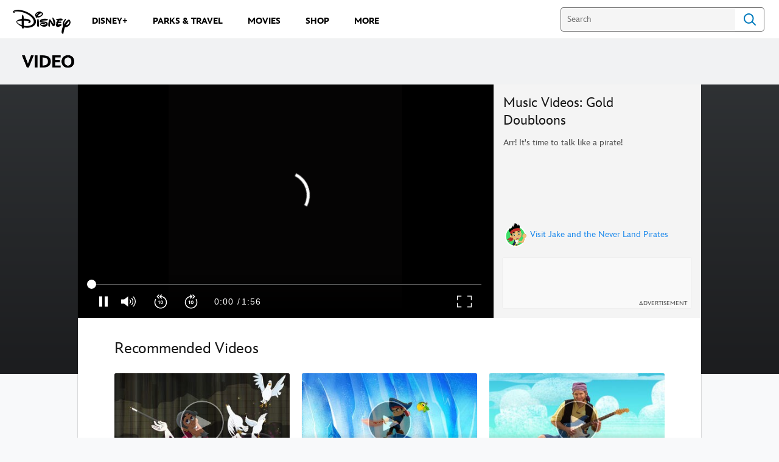

--- FILE ---
content_type: text/html;charset=utf-8
request_url: https://video.disney.com/watch/music-videos-gold-doubloons-4bb39c6b5f163a8833003b15
body_size: 56171
content:
<!DOCTYPE html>
<!--

    "We keep moving forward, opening up new doors and
      doing new things, because we're curious ...
        and curiosity keeps leading us down new paths."

                              Walt Disney

-->
<html class="no-js" version="HTML+RDFa 1.1" lang="en">
<head prefix="fb: http://ogp.me/ns/fb# og: http://ogp.me/ns# video: http://ogp.me/ns/video#" dir="ltr">
  <meta name="viewport" content="width=device-width,initial-scale=1">
<link rel="shortcut icon" href="https://static-mh.content.disney.io/matterhorn/assets/favicon-94e3862e7fb9.ico">
<link rel="apple-touch-icon" href="https://static-mh.content.disney.io/matterhorn/assets/apple-touch-icon-2747f4e2a5dd.png">
<meta name="description" content="Arr! It&#39;s time to talk like a pirate!">
  <script type="text/javascript">document.cookie = 'country=us';</script>
  <script type="text/javascript">this.__dataLayer={"page":{"page_id":"4bb39c6b5f163a8833003b15","page_name":"djr","page_title":"Music Videos: Gold Doubloons | Disney Video","page_url":"video.disney.com/watch/music-videos-gold-doubloons-4bb39c6b5f163a8833003b15","platform":"web","slug":"music-videos-gold-doubloons","story_id":"4bb39c6b5f163a8833003b15","vendorFlags":{}},"site":{"baseDomain":"disney.com","business_unit":"dcom","business_unit_code":"djr","cms_version":"MH","language":["en"],"portal":"matterhorn","property_code":"jnp","region":"","country":"us","site":"video.disney.com","cds":1,"otguid":"6862b530-120b-429b-9c75-ad85c7eeb248","nsl":"2"},"privacy":{"cds":1}};</script>
  <script src="https://dcf.espn.com/TWDC-DTCI/prod/Bootstrap.js" type="text/javascript"></script>
  <title>Music Videos: Gold Doubloons | Disney Video</title>
  <script src="https://static-mh.content.disney.io/matterhorn/assets/jquery-dc8b911876ec.js" type="text/javascript"></script>
  <meta name="dprivacy.classification" content="ff">
<link rel="preconnect" href="//static-mh.content.disney.io">
<link rel="preconnect" href="//lumiere-a.akamaihd.net">
<link rel="preconnect" href="//kaltura.akamaized.net">
<link rel="preconnect" href="//cdnapisec.kaltura.com">
<link rel="preconnect" href="//a.dilcdn.com">
<link rel="preload" href="https://static-mh.content.disney.io/matterhorn/assets/matterhorn/sans/matterhorn-regular-eed88f0756d6.woff" as="font" type="font/woff" crossorigin="anonymous">
<link rel="preload" href="https://static-mh.content.disney.io/matterhorn/assets/application-50b5947c6f39.css" as="style" type="text/css" crossorigin="anonymous">
<link rel="stylesheet" href="https://static-mh.content.disney.io/matterhorn/assets/application-50b5947c6f39.css" type="text/css">
<link rel="stylesheet" href="https://static-mh.content.disney.io/matterhorn/assets/modules/background_styles-1903f7131478.css" type="text/css">
<link rel="stylesheet" href="https://static-mh.content.disney.io/matterhorn/assets/modules/local_nav_bar-19acf2fca783.css" type="text/css">
<link rel="stylesheet" href="https://static-mh.content.disney.io/matterhorn/assets/modules/watch-bcf976a8aa9b.css" type="text/css">
<link rel="stylesheet" href="https://static-mh.content.disney.io/matterhorn/assets/modules/stream-7caf72acfe91.css" type="text/css">


<link rel="stylesheet" type="text/css" href="https://static-mh.content.disney.io/matterhorn/assets/goc/disneyuschrome-a2b75e306208.css"><link rel="stylesheet" type="text/css" href="https://static-mh.content.disney.io/matterhorn/assets/goc/disneyuschrome-desktop-e34d2438f086.css" media="(min-width: 769px)"><link rel="stylesheet" type="text/css" href="https://static-mh.content.disney.io/matterhorn/assets/goc/disneyuschrome-mobile-39fc724540e9.css" media="(max-width: 768px)"><link rel="stylesheet" type="text/css" href="https://static-mh.content.disney.io/matterhorn/assets/goc/lib/incredibles_search-24807f0c54c2.css"><!--[if lt IE 9]><link rel="stylesheet" type="text/css" href="https://static-mh.content.disney.io/matterhorn/assets/goc/disneyuschrome-desktop-e34d2438f086.css"><![endif]--><style type="text/css">        .goc-icn-login, .goc-icn-login-bar{ background-image:url();  background-size: 32px }
        html.goc-no-data-uri .goc-icn-login, html.goc-no-data-uri .goc-icn-login-bar{ background-image:url() }
        @media (-webkit-min-device-pixel-ratio: 1.5), (min-resolution: 144dpi) {
          .goc-icn-login, .goc-icn-login-bar{ background-image:url(); }
        }
.goc-left-2 > a{  }

      .goc-bg-dark .goc-left-2 > a{  }

      .goc-bg-blue .goc-left-2 > a{  }

      .goc-left-2.goc-top-dropdown:hover .goc-dropdown-link{  }

      .goc-bg-blue .goc-left-2.goc-top-dropdown:hover .goc-dropdown-link{  }

      .goc-bg-dark .goc-left-2.goc-top-dropdown:hover .goc-dropdown-link{  }
.goc-left-4 > a{  }

      .goc-bg-dark .goc-left-4 > a{  }

      .goc-bg-blue .goc-left-4 > a{  }

      .goc-left-4.goc-top-dropdown:hover .goc-dropdown-link{  }

      .goc-bg-blue .goc-left-4.goc-top-dropdown:hover .goc-dropdown-link{  }

      .goc-bg-dark .goc-left-4.goc-top-dropdown:hover .goc-dropdown-link{  }

@media (-webkit-min-device-pixel-ratio: 1.5), (min-resolution: 144dpi) {
.goc-left-2 > a{  }

      .goc-bg-dark .goc-left-2 > a{  }

      .goc-bg-blue .goc-left-2 > a{  }

      .goc-left-2.goc-top-dropdown:hover .goc-dropdown-link{  }

      .goc-bg-blue .goc-left-2.goc-top-dropdown:hover .goc-dropdown-link{  }

      .goc-bg-dark .goc-left-2.goc-top-dropdown:hover .goc-dropdown-link{  }
.goc-left-4 > a{  }

      .goc-bg-dark .goc-left-4 > a{  }

      .goc-bg-blue .goc-left-4 > a{  }

      .goc-left-4.goc-top-dropdown:hover .goc-dropdown-link{  }

      .goc-bg-blue .goc-left-4.goc-top-dropdown:hover .goc-dropdown-link{  }

      .goc-bg-dark .goc-left-4.goc-top-dropdown:hover .goc-dropdown-link{  }
}
.bar-dropdown-content .goc-thumb-link{ height: 500px; }
#goc-desktop-global .goc-desktop:hover .bar-dropdown-content{max-height: 532px;}

@media (-webkit-min-device-pixel-ratio: 1.5), (min-resolution: 144dpi) {
}</style><script type="text/javascript">!function(e){"use strict";var t=e.GOC=e.GOC||{};t.queue=t.queue||[],t.opts=t.opts||{}}(this),GOC.load=function(e,t){"use strict";var n=document,o=n.getElementsByTagName("script")[0],s=n.createElement("script");s.type="text/javascript",s.async="async",s.onload=s.onreadystatechange=function(e,n){var o=this,s=o.readyState,r=o.parentNode;!r||!n&&s&&"complete"!==s&&"loaded"!==s||(r.removeChild(this),!n&&t&&t())},s.src=e,o.parentNode.insertBefore(s,o),s=n=o=null},function(e){"use strict";var t=e.encodeURIComponent;e.GOC.load("//a.dilcdn.com/g/domains/"+t(e.location.hostname)+".js")}(this),function(e){"use strict";var t=e.GOC,n=e.encodeURIComponent;t.defopts=function(e){0===Object.keys(t.opts).length&&(t.opts=e)},t.ao=function(e){var o=[],s=t.opts,r=s.footer;if(s.lang&&o.push("lang="+n(s.lang)),s.cds&&o.push("cds"),s.searchtype&&o.push("searchtype="+n(s.searchtype)),s.hide_desktop_menu&&o.push("hide_desktop_menu"),s.hide_search&&o.push("hide_search"),r)for(var a in r)if(r.hasOwnProperty(a))if("object"==typeof r[a])for(var i in r[a])r[a].hasOwnProperty(i)&&o.push("footer["+a+"]["+i+"]="+encodeURIComponent(r[a][i]));else o.push("footer["+encodeURIComponent(a)+"]="+encodeURIComponent(r[a]));return o.length&&(e+=(e.indexOf("?")<0?"?":"&")+o.join("&")),e}}(this),GOC.css=function(e){"use strict";var t=document,n=t.createElement("style"),o=t.getElementsByTagName("head")[0],s=(o||t).getElementsByTagName("script")[0];e&&(n.setAttribute("type","text/css"),s?s.parentNode.insertBefore(n,s):o.appendChild(n),n.styleSheet?n.styleSheet.cssText=e:n.appendChild(t.createTextNode(e)))},function(e,t){"use strict";var n=e.GOC,o=e.screen,s=e.document,r=s.documentElement,a=function(){var e,n,r,a,i,c=o&&o.fontSmoothingEnabled;if(c!==t)return c;try{for(e=s.createElement("canvas"),e.width=e.height=32,n=e.getContext("2d"),n.textBaseline="top",n.font="32px Arial",n.fillStyle=n.strokeStyle="black",n.fillText("O",0,0),r=0;r<32;r++)for(a=0;a<32;a++)if(255!==(i=n.getImageData(r,a,1,1).data[3])&&0!==i)return!0;return!1}catch(e){return t}},i=function(e){var t=s.createElement("div");t.innerHTML="M",t.style.fontFamily=e,r.insertBefore(t,r.firstChild),r.clientWidth,r.removeChild(t)};n.pf=function(e,t){!0===a()&&(n.css(e),i(t))}}(this),function(e){"use strict";e.GOC.noAnalyticsOnHover=!0}(this);GOC.pf("@font-face{font-family:'Matterhorn';src:url(\"https://static-mh.content.disney.io/matterhorn/assets/m4-7e766c2825c7.eot#\") format(\"eot\"),url(\"https://static-mh.content.disney.io/matterhorn/assets/m4-b366701d6945.woff\") format(\"woff\"),url(\"https://static-mh.content.disney.io/matterhorn/assets/m4-ac909dff444f.ttf\") format(\"truetype\"),url(\"https://static-mh.content.disney.io/matterhorn/assets/m4-3d636e3b4270.svg#Matterhorn\") format(\"svg\");font-weight:400;font-style:normal}\n","Matterhorn");GOC.opts.cds=false;GOC.opts.bg="light";GOC.opts.footer={"comscore":"","translations":{}};GOC.opts.hide_desktop_menu=true;GOC.opts.hide_search=false;GOC.opts.searchtype="is";GOC.load("https://static-mh.content.disney.io/matterhorn/assets/goc/disneyuschrome-0dfb00f3aea6.js");GOC.a="//a.dilcdn.com/g/us/home/sac/";GOC.cart="//a.dilcdn.com/g/us/cart/";GOC.is="//a.dilcdn.com/g/us/home/is/";</script>
<link rel="canonical" href="https://video.disney.com/watch/music-videos-gold-doubloons-4bb39c6b5f163a8833003b15">
<meta property="fb:app_id" content="215519288558681">
<meta property="og:title" content="Music Videos: Gold Doubloons">
<meta property="og:description" content="Arr! It&#39;s time to talk like a pirate!">
<meta property="og:type" content="video.other">
<meta property="og:site_name" content="Disney Video">
<meta property="og:url" content="https://video.disney.com/watch/music-videos-gold-doubloons-4bb39c6b5f163a8833003b15">
<meta property="og:image" content="https://lumiere-a.akamaihd.net/v1/images/image_3fffb109.jpeg?height=354&amp;region=0%2C0%2C629%2C354&amp;width=630">
<meta property="video:duration" content="116">
<meta property="twitter:card" content="summary_large_image">
<meta property="twitter:site" content="@Disney">
<meta property="twitter:title" content="Music Videos: Gold Doubloons">
<meta property="twitter:description" content="Arr! It&#39;s time to talk like a pirate!">
<meta property="twitter:image" content="https://lumiere-a.akamaihd.net/v1/images/image_3fffb109.jpeg?height=354&amp;region=0%2C0%2C629%2C354&amp;width=630">
<meta property="twitter:image:alt" content="Music Videos: Gold Doubloons">
<script type="application/ld+json">{"@context":"http://schema.org","@type":"VideoObject","name":"Music Videos: Gold Doubloons","description":"Arr! It's time to talk like a pirate!","thumbnailUrl":"https://lumiere-a.akamaihd.net/v1/images/image_3fffb109.jpeg?height=354\u0026region=0%2C0%2C629%2C354\u0026width=630","uploadDate":"June 4, 2015","duration":"T00H01M56S","embedUrl":"https://secure.disney.com/embed/4bb39c6b5f163a8833003b15?domain=video.disney.com"}</script>
<script type="text/javascript">this.Disney={"portal":"video.disney.com","profileBase":"/creations","locales":["en"],"didOptions":{"responderPage":"https://video.disney.com/_did/","enableTop":false,"langPref":"en-US","clientId":"","cssOverride":"","language":"en-US","environment":"prod","redirectUri":"https://video.disney.com/auth/callback"},"cto":{"country":"","contentDescription":"","contentType":"","property":"jnp","propertyId":"4ba34a870815a59e961b9666","buId":"4b91e0bef53a6963fc560f6c","buCode":"djr","region":"","intBreadcrumbs":"","categoryCode":"dcom","account":"disneyvideo2","brandSegment":"video","cmsId":"MH","program":"","sponsor":"","templateType":"watch","siteCode":"djr","comscorekw":"disneyvideos","pageName":"music-videos-gold-doubloons-4bb39c6b5f163a8833003b15","breadcrumbs":"watch:music-videos-gold-doubloons-4bb39c6b5f163a8833003b15"},"market_code":"us","browser_warning_versions":[],"dossierBase":null,"rtl":false,"env":"production","config_bundle_schema_data":{"oneid_version":"v4","video_player_version":"5.5.21","footer_age_gate":{"age_gate_about":{"enable_age_gate":"enabled","age_gate_age":13}},"style_theme":"light","classification":{"audience":"family","privacy_law":"ccpa","publisher_v_advertiser":"publisher","ot_guid":"6862b530-120b-429b-9c75-ad85c7eeb248","gpc":"2"},"global_site_messaging":{"close_button_display":"button"},"global_no_referrer_exceptions":["disneyplus.com"]},"ctoOptions":null};</script>
<script src="https://static-mh.content.disney.io/matterhorn/assets/head-317bbeaeef25.js" type="text/javascript"></script>
<script type="text/javascript">Disney.redirect=new Disney.Rdr({"can:qc":"http://www.disney.ca/","usa,gum,pri,asm,vir,mnp,can,hkg":true,"bel":"http://www.disney.be/","bra":"http://www.disney.com.br/videos/","bgr":"http://www.disney.bg/","chn":"http://www.disney.cn/","cze":"http://www.disney.cz/","dnk":"http://www.disney.dk/","fin":"http://www.disney.fi/","grc":"http://www.disney.gr/","hun":"http://www.disney.hu/","ind":"http://www.disney.in/","isr":"http://www.disney.co.il/","jpn":"http://video.disney.co.jp/","kor":"http://www.disney.co.kr/","mys":"http://www.disney.com.my/","nld":"http://www.disney.nl/","nor":"http://www.disney.no/","pol":"http://www.disney.pl/","prt":"http://www.disney.pt/","rou":"http://www.disney.ro/","sgp":"http://www.disney.com.sg/","zaf":"http://www.disney.co.za/","esp":"http://www.disney.es/videos/","swe":"http://www.disney.se/","che":"http://www.disney.ch/","twn":"http://www.disney.com.tw/","tur":"http://www.disneyturkiye.com.tr/","dza,bhr,egy,irn,irq,jor,kwt,lbn,lby,mar,omn,pse,qat,sau,som,tun,are,yem,syr":"http://www.disneyme.com/","arg,blz,bol,chl,col,cri,dom,ecu,slv,gtm,hnd,mex,nic,pan,pry,per,ury,ven":"http://www.disneylatino.com/videos/","fra,ncl,guf,glp,mtq,reu,myt":"http://www.disney.fr/","ita,vat,smr":"http://video.disney.it/","aus,nzl":"http://www.disney.com.au/","gbr,irl":"http://www.disney.co.uk/","deu,aut":"http://www.disney.de/","srb,scg":"http://www.disney.rs/","other":"http://www.disneyinternational.com/"}).run()</script>
<script type="text/javascript">if (Disney && Disney.Sample(10)){
          
window.NREUM||(NREUM={});NREUM.info={"beacon":"bam.nr-data.net","errorBeacon":"bam.nr-data.net","licenseKey":"4934c5fb20","applicationID":"6683540","transactionName":"Jl9ZQRYNCQkDQkpmXgtRQ0cFTSgEEkQAR18KQlkPXjEAFxBVFxpwIGQXGhMDEQYOH19GWxBX","queueTime":0,"applicationTime":323,"agent":""};

(window.NREUM||(NREUM={})).init={ajax:{deny_list:["bam.nr-data.net"]},feature_flags:["soft_nav"]};(window.NREUM||(NREUM={})).loader_config={xpid:"Ug8BVFZTGwUGXFJXAwE=",licenseKey:"4934c5fb20",applicationID:"6683540",browserID:"6683586"};;/*! For license information please see nr-loader-full-1.308.0.min.js.LICENSE.txt */
(()=>{var e,t,r={384:(e,t,r)=>{"use strict";r.d(t,{NT:()=>a,US:()=>u,Zm:()=>o,bQ:()=>d,dV:()=>c,pV:()=>l});var n=r(6154),i=r(1863),s=r(1910);const a={beacon:"bam.nr-data.net",errorBeacon:"bam.nr-data.net"};function o(){return n.gm.NREUM||(n.gm.NREUM={}),void 0===n.gm.newrelic&&(n.gm.newrelic=n.gm.NREUM),n.gm.NREUM}function c(){let e=o();return e.o||(e.o={ST:n.gm.setTimeout,SI:n.gm.setImmediate||n.gm.setInterval,CT:n.gm.clearTimeout,XHR:n.gm.XMLHttpRequest,REQ:n.gm.Request,EV:n.gm.Event,PR:n.gm.Promise,MO:n.gm.MutationObserver,FETCH:n.gm.fetch,WS:n.gm.WebSocket},(0,s.i)(...Object.values(e.o))),e}function d(e,t){let r=o();r.initializedAgents??={},t.initializedAt={ms:(0,i.t)(),date:new Date},r.initializedAgents[e]=t}function u(e,t){o()[e]=t}function l(){return function(){let e=o();const t=e.info||{};e.info={beacon:a.beacon,errorBeacon:a.errorBeacon,...t}}(),function(){let e=o();const t=e.init||{};e.init={...t}}(),c(),function(){let e=o();const t=e.loader_config||{};e.loader_config={...t}}(),o()}},782:(e,t,r)=>{"use strict";r.d(t,{T:()=>n});const n=r(860).K7.pageViewTiming},860:(e,t,r)=>{"use strict";r.d(t,{$J:()=>u,K7:()=>c,P3:()=>d,XX:()=>i,Yy:()=>o,df:()=>s,qY:()=>n,v4:()=>a});const n="events",i="jserrors",s="browser/blobs",a="rum",o="browser/logs",c={ajax:"ajax",genericEvents:"generic_events",jserrors:i,logging:"logging",metrics:"metrics",pageAction:"page_action",pageViewEvent:"page_view_event",pageViewTiming:"page_view_timing",sessionReplay:"session_replay",sessionTrace:"session_trace",softNav:"soft_navigations",spa:"spa"},d={[c.pageViewEvent]:1,[c.pageViewTiming]:2,[c.metrics]:3,[c.jserrors]:4,[c.spa]:5,[c.ajax]:6,[c.sessionTrace]:7,[c.softNav]:8,[c.sessionReplay]:9,[c.logging]:10,[c.genericEvents]:11},u={[c.pageViewEvent]:a,[c.pageViewTiming]:n,[c.ajax]:n,[c.spa]:n,[c.softNav]:n,[c.metrics]:i,[c.jserrors]:i,[c.sessionTrace]:s,[c.sessionReplay]:s,[c.logging]:o,[c.genericEvents]:"ins"}},944:(e,t,r)=>{"use strict";r.d(t,{R:()=>i});var n=r(3241);function i(e,t){"function"==typeof console.debug&&(console.debug("New Relic Warning: https://github.com/newrelic/newrelic-browser-agent/blob/main/docs/warning-codes.md#".concat(e),t),(0,n.W)({agentIdentifier:null,drained:null,type:"data",name:"warn",feature:"warn",data:{code:e,secondary:t}}))}},993:(e,t,r)=>{"use strict";r.d(t,{A$:()=>s,ET:()=>a,TZ:()=>o,p_:()=>i});var n=r(860);const i={ERROR:"ERROR",WARN:"WARN",INFO:"INFO",DEBUG:"DEBUG",TRACE:"TRACE"},s={OFF:0,ERROR:1,WARN:2,INFO:3,DEBUG:4,TRACE:5},a="log",o=n.K7.logging},1541:(e,t,r)=>{"use strict";r.d(t,{U:()=>i,f:()=>n});const n={MFE:"MFE",BA:"BA"};function i(e,t){if(2!==t?.harvestEndpointVersion)return{};const r=t.agentRef.runtime.appMetadata.agents[0].entityGuid;return e?{"source.id":e.id,"source.name":e.name,"source.type":e.type,"parent.id":e.parent?.id||r,"parent.type":e.parent?.type||n.BA}:{"entity.guid":r,appId:t.agentRef.info.applicationID}}},1687:(e,t,r)=>{"use strict";r.d(t,{Ak:()=>d,Ze:()=>h,x3:()=>u});var n=r(3241),i=r(7836),s=r(3606),a=r(860),o=r(2646);const c={};function d(e,t){const r={staged:!1,priority:a.P3[t]||0};l(e),c[e].get(t)||c[e].set(t,r)}function u(e,t){e&&c[e]&&(c[e].get(t)&&c[e].delete(t),p(e,t,!1),c[e].size&&f(e))}function l(e){if(!e)throw new Error("agentIdentifier required");c[e]||(c[e]=new Map)}function h(e="",t="feature",r=!1){if(l(e),!e||!c[e].get(t)||r)return p(e,t);c[e].get(t).staged=!0,f(e)}function f(e){const t=Array.from(c[e]);t.every(([e,t])=>t.staged)&&(t.sort((e,t)=>e[1].priority-t[1].priority),t.forEach(([t])=>{c[e].delete(t),p(e,t)}))}function p(e,t,r=!0){const a=e?i.ee.get(e):i.ee,c=s.i.handlers;if(!a.aborted&&a.backlog&&c){if((0,n.W)({agentIdentifier:e,type:"lifecycle",name:"drain",feature:t}),r){const e=a.backlog[t],r=c[t];if(r){for(let t=0;e&&t<e.length;++t)g(e[t],r);Object.entries(r).forEach(([e,t])=>{Object.values(t||{}).forEach(t=>{t[0]?.on&&t[0]?.context()instanceof o.y&&t[0].on(e,t[1])})})}}a.isolatedBacklog||delete c[t],a.backlog[t]=null,a.emit("drain-"+t,[])}}function g(e,t){var r=e[1];Object.values(t[r]||{}).forEach(t=>{var r=e[0];if(t[0]===r){var n=t[1],i=e[3],s=e[2];n.apply(i,s)}})}},1738:(e,t,r)=>{"use strict";r.d(t,{U:()=>f,Y:()=>h});var n=r(3241),i=r(9908),s=r(1863),a=r(944),o=r(5701),c=r(3969),d=r(8362),u=r(860),l=r(4261);function h(e,t,r,s){const h=s||r;!h||h[e]&&h[e]!==d.d.prototype[e]||(h[e]=function(){(0,i.p)(c.xV,["API/"+e+"/called"],void 0,u.K7.metrics,r.ee),(0,n.W)({agentIdentifier:r.agentIdentifier,drained:!!o.B?.[r.agentIdentifier],type:"data",name:"api",feature:l.Pl+e,data:{}});try{return t.apply(this,arguments)}catch(e){(0,a.R)(23,e)}})}function f(e,t,r,n,a){const o=e.info;null===r?delete o.jsAttributes[t]:o.jsAttributes[t]=r,(a||null===r)&&(0,i.p)(l.Pl+n,[(0,s.t)(),t,r],void 0,"session",e.ee)}},1741:(e,t,r)=>{"use strict";r.d(t,{W:()=>s});var n=r(944),i=r(4261);class s{#e(e,...t){if(this[e]!==s.prototype[e])return this[e](...t);(0,n.R)(35,e)}addPageAction(e,t){return this.#e(i.hG,e,t)}register(e){return this.#e(i.eY,e)}recordCustomEvent(e,t){return this.#e(i.fF,e,t)}setPageViewName(e,t){return this.#e(i.Fw,e,t)}setCustomAttribute(e,t,r){return this.#e(i.cD,e,t,r)}noticeError(e,t){return this.#e(i.o5,e,t)}setUserId(e,t=!1){return this.#e(i.Dl,e,t)}setApplicationVersion(e){return this.#e(i.nb,e)}setErrorHandler(e){return this.#e(i.bt,e)}addRelease(e,t){return this.#e(i.k6,e,t)}log(e,t){return this.#e(i.$9,e,t)}start(){return this.#e(i.d3)}finished(e){return this.#e(i.BL,e)}recordReplay(){return this.#e(i.CH)}pauseReplay(){return this.#e(i.Tb)}addToTrace(e){return this.#e(i.U2,e)}setCurrentRouteName(e){return this.#e(i.PA,e)}interaction(e){return this.#e(i.dT,e)}wrapLogger(e,t,r){return this.#e(i.Wb,e,t,r)}measure(e,t){return this.#e(i.V1,e,t)}consent(e){return this.#e(i.Pv,e)}}},1863:(e,t,r)=>{"use strict";function n(){return Math.floor(performance.now())}r.d(t,{t:()=>n})},1910:(e,t,r)=>{"use strict";r.d(t,{i:()=>s});var n=r(944);const i=new Map;function s(...e){return e.every(e=>{if(i.has(e))return i.get(e);const t="function"==typeof e?e.toString():"",r=t.includes("[native code]"),s=t.includes("nrWrapper");return r||s||(0,n.R)(64,e?.name||t),i.set(e,r),r})}},2555:(e,t,r)=>{"use strict";r.d(t,{D:()=>o,f:()=>a});var n=r(384),i=r(8122);const s={beacon:n.NT.beacon,errorBeacon:n.NT.errorBeacon,licenseKey:void 0,applicationID:void 0,sa:void 0,queueTime:void 0,applicationTime:void 0,ttGuid:void 0,user:void 0,account:void 0,product:void 0,extra:void 0,jsAttributes:{},userAttributes:void 0,atts:void 0,transactionName:void 0,tNamePlain:void 0};function a(e){try{return!!e.licenseKey&&!!e.errorBeacon&&!!e.applicationID}catch(e){return!1}}const o=e=>(0,i.a)(e,s)},2614:(e,t,r)=>{"use strict";r.d(t,{BB:()=>a,H3:()=>n,g:()=>d,iL:()=>c,tS:()=>o,uh:()=>i,wk:()=>s});const n="NRBA",i="SESSION",s=144e5,a=18e5,o={STARTED:"session-started",PAUSE:"session-pause",RESET:"session-reset",RESUME:"session-resume",UPDATE:"session-update"},c={SAME_TAB:"same-tab",CROSS_TAB:"cross-tab"},d={OFF:0,FULL:1,ERROR:2}},2646:(e,t,r)=>{"use strict";r.d(t,{y:()=>n});class n{constructor(e){this.contextId=e}}},2843:(e,t,r)=>{"use strict";r.d(t,{G:()=>s,u:()=>i});var n=r(3878);function i(e,t=!1,r,i){(0,n.DD)("visibilitychange",function(){if(t)return void("hidden"===document.visibilityState&&e());e(document.visibilityState)},r,i)}function s(e,t,r){(0,n.sp)("pagehide",e,t,r)}},3241:(e,t,r)=>{"use strict";r.d(t,{W:()=>s});var n=r(6154);const i="newrelic";function s(e={}){try{n.gm.dispatchEvent(new CustomEvent(i,{detail:e}))}catch(e){}}},3304:(e,t,r)=>{"use strict";r.d(t,{A:()=>s});var n=r(7836);const i=()=>{const e=new WeakSet;return(t,r)=>{if("object"==typeof r&&null!==r){if(e.has(r))return;e.add(r)}return r}};function s(e){try{return JSON.stringify(e,i())??""}catch(e){try{n.ee.emit("internal-error",[e])}catch(e){}return""}}},3333:(e,t,r)=>{"use strict";r.d(t,{$v:()=>u,TZ:()=>n,Xh:()=>c,Zp:()=>i,kd:()=>d,mq:()=>o,nf:()=>a,qN:()=>s});const n=r(860).K7.genericEvents,i=["auxclick","click","copy","keydown","paste","scrollend"],s=["focus","blur"],a=4,o=1e3,c=2e3,d=["PageAction","UserAction","BrowserPerformance"],u={RESOURCES:"experimental.resources",REGISTER:"register"}},3434:(e,t,r)=>{"use strict";r.d(t,{Jt:()=>s,YM:()=>d});var n=r(7836),i=r(5607);const s="nr@original:".concat(i.W),a=50;var o=Object.prototype.hasOwnProperty,c=!1;function d(e,t){return e||(e=n.ee),r.inPlace=function(e,t,n,i,s){n||(n="");const a="-"===n.charAt(0);for(let o=0;o<t.length;o++){const c=t[o],d=e[c];l(d)||(e[c]=r(d,a?c+n:n,i,c,s))}},r.flag=s,r;function r(t,r,n,c,d){return l(t)?t:(r||(r=""),nrWrapper[s]=t,function(e,t,r){if(Object.defineProperty&&Object.keys)try{return Object.keys(e).forEach(function(r){Object.defineProperty(t,r,{get:function(){return e[r]},set:function(t){return e[r]=t,t}})}),t}catch(e){u([e],r)}for(var n in e)o.call(e,n)&&(t[n]=e[n])}(t,nrWrapper,e),nrWrapper);function nrWrapper(){var s,o,l,h;let f;try{o=this,s=[...arguments],l="function"==typeof n?n(s,o):n||{}}catch(t){u([t,"",[s,o,c],l],e)}i(r+"start",[s,o,c],l,d);const p=performance.now();let g;try{return h=t.apply(o,s),g=performance.now(),h}catch(e){throw g=performance.now(),i(r+"err",[s,o,e],l,d),f=e,f}finally{const e=g-p,t={start:p,end:g,duration:e,isLongTask:e>=a,methodName:c,thrownError:f};t.isLongTask&&i("long-task",[t,o],l,d),i(r+"end",[s,o,h],l,d)}}}function i(r,n,i,s){if(!c||t){var a=c;c=!0;try{e.emit(r,n,i,t,s)}catch(t){u([t,r,n,i],e)}c=a}}}function u(e,t){t||(t=n.ee);try{t.emit("internal-error",e)}catch(e){}}function l(e){return!(e&&"function"==typeof e&&e.apply&&!e[s])}},3606:(e,t,r)=>{"use strict";r.d(t,{i:()=>s});var n=r(9908);s.on=a;var i=s.handlers={};function s(e,t,r,s){a(s||n.d,i,e,t,r)}function a(e,t,r,i,s){s||(s="feature"),e||(e=n.d);var a=t[s]=t[s]||{};(a[r]=a[r]||[]).push([e,i])}},3738:(e,t,r)=>{"use strict";r.d(t,{He:()=>i,Kp:()=>o,Lc:()=>d,Rz:()=>u,TZ:()=>n,bD:()=>s,d3:()=>a,jx:()=>l,sl:()=>h,uP:()=>c});const n=r(860).K7.sessionTrace,i="bstResource",s="resource",a="-start",o="-end",c="fn"+a,d="fn"+o,u="pushState",l=1e3,h=3e4},3785:(e,t,r)=>{"use strict";r.d(t,{R:()=>c,b:()=>d});var n=r(9908),i=r(1863),s=r(860),a=r(3969),o=r(993);function c(e,t,r={},c=o.p_.INFO,d=!0,u,l=(0,i.t)()){(0,n.p)(a.xV,["API/logging/".concat(c.toLowerCase(),"/called")],void 0,s.K7.metrics,e),(0,n.p)(o.ET,[l,t,r,c,d,u],void 0,s.K7.logging,e)}function d(e){return"string"==typeof e&&Object.values(o.p_).some(t=>t===e.toUpperCase().trim())}},3878:(e,t,r)=>{"use strict";function n(e,t){return{capture:e,passive:!1,signal:t}}function i(e,t,r=!1,i){window.addEventListener(e,t,n(r,i))}function s(e,t,r=!1,i){document.addEventListener(e,t,n(r,i))}r.d(t,{DD:()=>s,jT:()=>n,sp:()=>i})},3969:(e,t,r)=>{"use strict";r.d(t,{TZ:()=>n,XG:()=>o,rs:()=>i,xV:()=>a,z_:()=>s});const n=r(860).K7.metrics,i="sm",s="cm",a="storeSupportabilityMetrics",o="storeEventMetrics"},4234:(e,t,r)=>{"use strict";r.d(t,{W:()=>s});var n=r(7836),i=r(1687);class s{constructor(e,t){this.agentIdentifier=e,this.ee=n.ee.get(e),this.featureName=t,this.blocked=!1}deregisterDrain(){(0,i.x3)(this.agentIdentifier,this.featureName)}}},4261:(e,t,r)=>{"use strict";r.d(t,{$9:()=>d,BL:()=>o,CH:()=>f,Dl:()=>w,Fw:()=>y,PA:()=>m,Pl:()=>n,Pv:()=>T,Tb:()=>l,U2:()=>s,V1:()=>E,Wb:()=>x,bt:()=>b,cD:()=>v,d3:()=>R,dT:()=>c,eY:()=>p,fF:()=>h,hG:()=>i,k6:()=>a,nb:()=>g,o5:()=>u});const n="api-",i="addPageAction",s="addToTrace",a="addRelease",o="finished",c="interaction",d="log",u="noticeError",l="pauseReplay",h="recordCustomEvent",f="recordReplay",p="register",g="setApplicationVersion",m="setCurrentRouteName",v="setCustomAttribute",b="setErrorHandler",y="setPageViewName",w="setUserId",R="start",x="wrapLogger",E="measure",T="consent"},5205:(e,t,r)=>{"use strict";r.d(t,{j:()=>S});var n=r(384),i=r(1741);var s=r(2555),a=r(3333);const o=e=>{if(!e||"string"!=typeof e)return!1;try{document.createDocumentFragment().querySelector(e)}catch{return!1}return!0};var c=r(2614),d=r(944),u=r(8122);const l="[data-nr-mask]",h=e=>(0,u.a)(e,(()=>{const e={feature_flags:[],experimental:{allow_registered_children:!1,resources:!1},mask_selector:"*",block_selector:"[data-nr-block]",mask_input_options:{color:!1,date:!1,"datetime-local":!1,email:!1,month:!1,number:!1,range:!1,search:!1,tel:!1,text:!1,time:!1,url:!1,week:!1,textarea:!1,select:!1,password:!0}};return{ajax:{deny_list:void 0,block_internal:!0,enabled:!0,autoStart:!0},api:{get allow_registered_children(){return e.feature_flags.includes(a.$v.REGISTER)||e.experimental.allow_registered_children},set allow_registered_children(t){e.experimental.allow_registered_children=t},duplicate_registered_data:!1},browser_consent_mode:{enabled:!1},distributed_tracing:{enabled:void 0,exclude_newrelic_header:void 0,cors_use_newrelic_header:void 0,cors_use_tracecontext_headers:void 0,allowed_origins:void 0},get feature_flags(){return e.feature_flags},set feature_flags(t){e.feature_flags=t},generic_events:{enabled:!0,autoStart:!0},harvest:{interval:30},jserrors:{enabled:!0,autoStart:!0},logging:{enabled:!0,autoStart:!0},metrics:{enabled:!0,autoStart:!0},obfuscate:void 0,page_action:{enabled:!0},page_view_event:{enabled:!0,autoStart:!0},page_view_timing:{enabled:!0,autoStart:!0},performance:{capture_marks:!1,capture_measures:!1,capture_detail:!0,resources:{get enabled(){return e.feature_flags.includes(a.$v.RESOURCES)||e.experimental.resources},set enabled(t){e.experimental.resources=t},asset_types:[],first_party_domains:[],ignore_newrelic:!0}},privacy:{cookies_enabled:!0},proxy:{assets:void 0,beacon:void 0},session:{expiresMs:c.wk,inactiveMs:c.BB},session_replay:{autoStart:!0,enabled:!1,preload:!1,sampling_rate:10,error_sampling_rate:100,collect_fonts:!1,inline_images:!1,fix_stylesheets:!0,mask_all_inputs:!0,get mask_text_selector(){return e.mask_selector},set mask_text_selector(t){o(t)?e.mask_selector="".concat(t,",").concat(l):""===t||null===t?e.mask_selector=l:(0,d.R)(5,t)},get block_class(){return"nr-block"},get ignore_class(){return"nr-ignore"},get mask_text_class(){return"nr-mask"},get block_selector(){return e.block_selector},set block_selector(t){o(t)?e.block_selector+=",".concat(t):""!==t&&(0,d.R)(6,t)},get mask_input_options(){return e.mask_input_options},set mask_input_options(t){t&&"object"==typeof t?e.mask_input_options={...t,password:!0}:(0,d.R)(7,t)}},session_trace:{enabled:!0,autoStart:!0},soft_navigations:{enabled:!0,autoStart:!0},spa:{enabled:!0,autoStart:!0},ssl:void 0,user_actions:{enabled:!0,elementAttributes:["id","className","tagName","type"]}}})());var f=r(6154),p=r(9324);let g=0;const m={buildEnv:p.F3,distMethod:p.Xs,version:p.xv,originTime:f.WN},v={consented:!1},b={appMetadata:{},get consented(){return this.session?.state?.consent||v.consented},set consented(e){v.consented=e},customTransaction:void 0,denyList:void 0,disabled:!1,harvester:void 0,isolatedBacklog:!1,isRecording:!1,loaderType:void 0,maxBytes:3e4,obfuscator:void 0,onerror:void 0,ptid:void 0,releaseIds:{},session:void 0,timeKeeper:void 0,registeredEntities:[],jsAttributesMetadata:{bytes:0},get harvestCount(){return++g}},y=e=>{const t=(0,u.a)(e,b),r=Object.keys(m).reduce((e,t)=>(e[t]={value:m[t],writable:!1,configurable:!0,enumerable:!0},e),{});return Object.defineProperties(t,r)};var w=r(5701);const R=e=>{const t=e.startsWith("http");e+="/",r.p=t?e:"https://"+e};var x=r(7836),E=r(3241);const T={accountID:void 0,trustKey:void 0,agentID:void 0,licenseKey:void 0,applicationID:void 0,xpid:void 0},A=e=>(0,u.a)(e,T),_=new Set;function S(e,t={},r,a){let{init:o,info:c,loader_config:d,runtime:u={},exposed:l=!0}=t;if(!c){const e=(0,n.pV)();o=e.init,c=e.info,d=e.loader_config}e.init=h(o||{}),e.loader_config=A(d||{}),c.jsAttributes??={},f.bv&&(c.jsAttributes.isWorker=!0),e.info=(0,s.D)(c);const p=e.init,g=[c.beacon,c.errorBeacon];_.has(e.agentIdentifier)||(p.proxy.assets&&(R(p.proxy.assets),g.push(p.proxy.assets)),p.proxy.beacon&&g.push(p.proxy.beacon),e.beacons=[...g],function(e){const t=(0,n.pV)();Object.getOwnPropertyNames(i.W.prototype).forEach(r=>{const n=i.W.prototype[r];if("function"!=typeof n||"constructor"===n)return;let s=t[r];e[r]&&!1!==e.exposed&&"micro-agent"!==e.runtime?.loaderType&&(t[r]=(...t)=>{const n=e[r](...t);return s?s(...t):n})})}(e),(0,n.US)("activatedFeatures",w.B)),u.denyList=[...p.ajax.deny_list||[],...p.ajax.block_internal?g:[]],u.ptid=e.agentIdentifier,u.loaderType=r,e.runtime=y(u),_.has(e.agentIdentifier)||(e.ee=x.ee.get(e.agentIdentifier),e.exposed=l,(0,E.W)({agentIdentifier:e.agentIdentifier,drained:!!w.B?.[e.agentIdentifier],type:"lifecycle",name:"initialize",feature:void 0,data:e.config})),_.add(e.agentIdentifier)}},5270:(e,t,r)=>{"use strict";r.d(t,{Aw:()=>a,SR:()=>s,rF:()=>o});var n=r(384),i=r(7767);function s(e){return!!(0,n.dV)().o.MO&&(0,i.V)(e)&&!0===e?.session_trace.enabled}function a(e){return!0===e?.session_replay.preload&&s(e)}function o(e,t){try{if("string"==typeof t?.type){if("password"===t.type.toLowerCase())return"*".repeat(e?.length||0);if(void 0!==t?.dataset?.nrUnmask||t?.classList?.contains("nr-unmask"))return e}}catch(e){}return"string"==typeof e?e.replace(/[\S]/g,"*"):"*".repeat(e?.length||0)}},5289:(e,t,r)=>{"use strict";r.d(t,{GG:()=>a,Qr:()=>c,sB:()=>o});var n=r(3878),i=r(6389);function s(){return"undefined"==typeof document||"complete"===document.readyState}function a(e,t){if(s())return e();const r=(0,i.J)(e),a=setInterval(()=>{s()&&(clearInterval(a),r())},500);(0,n.sp)("load",r,t)}function o(e){if(s())return e();(0,n.DD)("DOMContentLoaded",e)}function c(e){if(s())return e();(0,n.sp)("popstate",e)}},5607:(e,t,r)=>{"use strict";r.d(t,{W:()=>n});const n=(0,r(9566).bz)()},5701:(e,t,r)=>{"use strict";r.d(t,{B:()=>s,t:()=>a});var n=r(3241);const i=new Set,s={};function a(e,t){const r=t.agentIdentifier;s[r]??={},e&&"object"==typeof e&&(i.has(r)||(t.ee.emit("rumresp",[e]),s[r]=e,i.add(r),(0,n.W)({agentIdentifier:r,loaded:!0,drained:!0,type:"lifecycle",name:"load",feature:void 0,data:e})))}},6154:(e,t,r)=>{"use strict";r.d(t,{OF:()=>d,RI:()=>i,WN:()=>h,bv:()=>s,eN:()=>f,gm:()=>a,lR:()=>l,m:()=>c,mw:()=>o,sb:()=>u});var n=r(1863);const i="undefined"!=typeof window&&!!window.document,s="undefined"!=typeof WorkerGlobalScope&&("undefined"!=typeof self&&self instanceof WorkerGlobalScope&&self.navigator instanceof WorkerNavigator||"undefined"!=typeof globalThis&&globalThis instanceof WorkerGlobalScope&&globalThis.navigator instanceof WorkerNavigator),a=i?window:"undefined"!=typeof WorkerGlobalScope&&("undefined"!=typeof self&&self instanceof WorkerGlobalScope&&self||"undefined"!=typeof globalThis&&globalThis instanceof WorkerGlobalScope&&globalThis),o=Boolean("hidden"===a?.document?.visibilityState),c=""+a?.location,d=/iPad|iPhone|iPod/.test(a.navigator?.userAgent),u=d&&"undefined"==typeof SharedWorker,l=(()=>{const e=a.navigator?.userAgent?.match(/Firefox[/\s](\d+\.\d+)/);return Array.isArray(e)&&e.length>=2?+e[1]:0})(),h=Date.now()-(0,n.t)(),f=()=>"undefined"!=typeof PerformanceNavigationTiming&&a?.performance?.getEntriesByType("navigation")?.[0]?.responseStart},6344:(e,t,r)=>{"use strict";r.d(t,{BB:()=>u,Qb:()=>l,TZ:()=>i,Ug:()=>a,Vh:()=>s,_s:()=>o,bc:()=>d,yP:()=>c});var n=r(2614);const i=r(860).K7.sessionReplay,s="errorDuringReplay",a=.12,o={DomContentLoaded:0,Load:1,FullSnapshot:2,IncrementalSnapshot:3,Meta:4,Custom:5},c={[n.g.ERROR]:15e3,[n.g.FULL]:3e5,[n.g.OFF]:0},d={RESET:{message:"Session was reset",sm:"Reset"},IMPORT:{message:"Recorder failed to import",sm:"Import"},TOO_MANY:{message:"429: Too Many Requests",sm:"Too-Many"},TOO_BIG:{message:"Payload was too large",sm:"Too-Big"},CROSS_TAB:{message:"Session Entity was set to OFF on another tab",sm:"Cross-Tab"},ENTITLEMENTS:{message:"Session Replay is not allowed and will not be started",sm:"Entitlement"}},u=5e3,l={API:"api",RESUME:"resume",SWITCH_TO_FULL:"switchToFull",INITIALIZE:"initialize",PRELOAD:"preload"}},6389:(e,t,r)=>{"use strict";function n(e,t=500,r={}){const n=r?.leading||!1;let i;return(...r)=>{n&&void 0===i&&(e.apply(this,r),i=setTimeout(()=>{i=clearTimeout(i)},t)),n||(clearTimeout(i),i=setTimeout(()=>{e.apply(this,r)},t))}}function i(e){let t=!1;return(...r)=>{t||(t=!0,e.apply(this,r))}}r.d(t,{J:()=>i,s:()=>n})},6630:(e,t,r)=>{"use strict";r.d(t,{T:()=>n});const n=r(860).K7.pageViewEvent},6774:(e,t,r)=>{"use strict";r.d(t,{T:()=>n});const n=r(860).K7.jserrors},7295:(e,t,r)=>{"use strict";r.d(t,{Xv:()=>a,gX:()=>i,iW:()=>s});var n=[];function i(e){if(!e||s(e))return!1;if(0===n.length)return!0;if("*"===n[0].hostname)return!1;for(var t=0;t<n.length;t++){var r=n[t];if(r.hostname.test(e.hostname)&&r.pathname.test(e.pathname))return!1}return!0}function s(e){return void 0===e.hostname}function a(e){if(n=[],e&&e.length)for(var t=0;t<e.length;t++){let r=e[t];if(!r)continue;if("*"===r)return void(n=[{hostname:"*"}]);0===r.indexOf("http://")?r=r.substring(7):0===r.indexOf("https://")&&(r=r.substring(8));const i=r.indexOf("/");let s,a;i>0?(s=r.substring(0,i),a=r.substring(i)):(s=r,a="*");let[c]=s.split(":");n.push({hostname:o(c),pathname:o(a,!0)})}}function o(e,t=!1){const r=e.replace(/[.+?^${}()|[\]\\]/g,e=>"\\"+e).replace(/\*/g,".*?");return new RegExp((t?"^":"")+r+"$")}},7485:(e,t,r)=>{"use strict";r.d(t,{D:()=>i});var n=r(6154);function i(e){if(0===(e||"").indexOf("data:"))return{protocol:"data"};try{const t=new URL(e,location.href),r={port:t.port,hostname:t.hostname,pathname:t.pathname,search:t.search,protocol:t.protocol.slice(0,t.protocol.indexOf(":")),sameOrigin:t.protocol===n.gm?.location?.protocol&&t.host===n.gm?.location?.host};return r.port&&""!==r.port||("http:"===t.protocol&&(r.port="80"),"https:"===t.protocol&&(r.port="443")),r.pathname&&""!==r.pathname?r.pathname.startsWith("/")||(r.pathname="/".concat(r.pathname)):r.pathname="/",r}catch(e){return{}}}},7699:(e,t,r)=>{"use strict";r.d(t,{It:()=>s,KC:()=>o,No:()=>i,qh:()=>a});var n=r(860);const i=16e3,s=1e6,a="SESSION_ERROR",o={[n.K7.logging]:!0,[n.K7.genericEvents]:!1,[n.K7.jserrors]:!1,[n.K7.ajax]:!1}},7767:(e,t,r)=>{"use strict";r.d(t,{V:()=>i});var n=r(6154);const i=e=>n.RI&&!0===e?.privacy.cookies_enabled},7836:(e,t,r)=>{"use strict";r.d(t,{P:()=>o,ee:()=>c});var n=r(384),i=r(8990),s=r(2646),a=r(5607);const o="nr@context:".concat(a.W),c=function e(t,r){var n={},a={},u={},l=!1;try{l=16===r.length&&d.initializedAgents?.[r]?.runtime.isolatedBacklog}catch(e){}var h={on:p,addEventListener:p,removeEventListener:function(e,t){var r=n[e];if(!r)return;for(var i=0;i<r.length;i++)r[i]===t&&r.splice(i,1)},emit:function(e,r,n,i,s){!1!==s&&(s=!0);if(c.aborted&&!i)return;t&&s&&t.emit(e,r,n);var o=f(n);g(e).forEach(e=>{e.apply(o,r)});var d=v()[a[e]];d&&d.push([h,e,r,o]);return o},get:m,listeners:g,context:f,buffer:function(e,t){const r=v();if(t=t||"feature",h.aborted)return;Object.entries(e||{}).forEach(([e,n])=>{a[n]=t,t in r||(r[t]=[])})},abort:function(){h._aborted=!0,Object.keys(h.backlog).forEach(e=>{delete h.backlog[e]})},isBuffering:function(e){return!!v()[a[e]]},debugId:r,backlog:l?{}:t&&"object"==typeof t.backlog?t.backlog:{},isolatedBacklog:l};return Object.defineProperty(h,"aborted",{get:()=>{let e=h._aborted||!1;return e||(t&&(e=t.aborted),e)}}),h;function f(e){return e&&e instanceof s.y?e:e?(0,i.I)(e,o,()=>new s.y(o)):new s.y(o)}function p(e,t){n[e]=g(e).concat(t)}function g(e){return n[e]||[]}function m(t){return u[t]=u[t]||e(h,t)}function v(){return h.backlog}}(void 0,"globalEE"),d=(0,n.Zm)();d.ee||(d.ee=c)},8122:(e,t,r)=>{"use strict";r.d(t,{a:()=>i});var n=r(944);function i(e,t){try{if(!e||"object"!=typeof e)return(0,n.R)(3);if(!t||"object"!=typeof t)return(0,n.R)(4);const r=Object.create(Object.getPrototypeOf(t),Object.getOwnPropertyDescriptors(t)),s=0===Object.keys(r).length?e:r;for(let a in s)if(void 0!==e[a])try{if(null===e[a]){r[a]=null;continue}Array.isArray(e[a])&&Array.isArray(t[a])?r[a]=Array.from(new Set([...e[a],...t[a]])):"object"==typeof e[a]&&"object"==typeof t[a]?r[a]=i(e[a],t[a]):r[a]=e[a]}catch(e){r[a]||(0,n.R)(1,e)}return r}catch(e){(0,n.R)(2,e)}}},8139:(e,t,r)=>{"use strict";r.d(t,{u:()=>h});var n=r(7836),i=r(3434),s=r(8990),a=r(6154);const o={},c=a.gm.XMLHttpRequest,d="addEventListener",u="removeEventListener",l="nr@wrapped:".concat(n.P);function h(e){var t=function(e){return(e||n.ee).get("events")}(e);if(o[t.debugId]++)return t;o[t.debugId]=1;var r=(0,i.YM)(t,!0);function h(e){r.inPlace(e,[d,u],"-",p)}function p(e,t){return e[1]}return"getPrototypeOf"in Object&&(a.RI&&f(document,h),c&&f(c.prototype,h),f(a.gm,h)),t.on(d+"-start",function(e,t){var n=e[1];if(null!==n&&("function"==typeof n||"object"==typeof n)&&"newrelic"!==e[0]){var i=(0,s.I)(n,l,function(){var e={object:function(){if("function"!=typeof n.handleEvent)return;return n.handleEvent.apply(n,arguments)},function:n}[typeof n];return e?r(e,"fn-",null,e.name||"anonymous"):n});this.wrapped=e[1]=i}}),t.on(u+"-start",function(e){e[1]=this.wrapped||e[1]}),t}function f(e,t,...r){let n=e;for(;"object"==typeof n&&!Object.prototype.hasOwnProperty.call(n,d);)n=Object.getPrototypeOf(n);n&&t(n,...r)}},8362:(e,t,r)=>{"use strict";r.d(t,{d:()=>s});var n=r(9566),i=r(1741);class s extends i.W{agentIdentifier=(0,n.LA)(16)}},8374:(e,t,r)=>{r.nc=(()=>{try{return document?.currentScript?.nonce}catch(e){}return""})()},8990:(e,t,r)=>{"use strict";r.d(t,{I:()=>i});var n=Object.prototype.hasOwnProperty;function i(e,t,r){if(n.call(e,t))return e[t];var i=r();if(Object.defineProperty&&Object.keys)try{return Object.defineProperty(e,t,{value:i,writable:!0,enumerable:!1}),i}catch(e){}return e[t]=i,i}},9119:(e,t,r)=>{"use strict";r.d(t,{L:()=>s});var n=/([^?#]*)[^#]*(#[^?]*|$).*/,i=/([^?#]*)().*/;function s(e,t){return e?e.replace(t?n:i,"$1$2"):e}},9300:(e,t,r)=>{"use strict";r.d(t,{T:()=>n});const n=r(860).K7.ajax},9324:(e,t,r)=>{"use strict";r.d(t,{AJ:()=>a,F3:()=>i,Xs:()=>s,Yq:()=>o,xv:()=>n});const n="1.308.0",i="PROD",s="CDN",a="@newrelic/rrweb",o="1.0.1"},9566:(e,t,r)=>{"use strict";r.d(t,{LA:()=>o,ZF:()=>c,bz:()=>a,el:()=>d});var n=r(6154);const i="xxxxxxxx-xxxx-4xxx-yxxx-xxxxxxxxxxxx";function s(e,t){return e?15&e[t]:16*Math.random()|0}function a(){const e=n.gm?.crypto||n.gm?.msCrypto;let t,r=0;return e&&e.getRandomValues&&(t=e.getRandomValues(new Uint8Array(30))),i.split("").map(e=>"x"===e?s(t,r++).toString(16):"y"===e?(3&s()|8).toString(16):e).join("")}function o(e){const t=n.gm?.crypto||n.gm?.msCrypto;let r,i=0;t&&t.getRandomValues&&(r=t.getRandomValues(new Uint8Array(e)));const a=[];for(var o=0;o<e;o++)a.push(s(r,i++).toString(16));return a.join("")}function c(){return o(16)}function d(){return o(32)}},9908:(e,t,r)=>{"use strict";r.d(t,{d:()=>n,p:()=>i});var n=r(7836).ee.get("handle");function i(e,t,r,i,s){s?(s.buffer([e],i),s.emit(e,t,r)):(n.buffer([e],i),n.emit(e,t,r))}}},n={};function i(e){var t=n[e];if(void 0!==t)return t.exports;var s=n[e]={exports:{}};return r[e](s,s.exports,i),s.exports}i.m=r,i.d=(e,t)=>{for(var r in t)i.o(t,r)&&!i.o(e,r)&&Object.defineProperty(e,r,{enumerable:!0,get:t[r]})},i.f={},i.e=e=>Promise.all(Object.keys(i.f).reduce((t,r)=>(i.f[r](e,t),t),[])),i.u=e=>({95:"nr-full-compressor",222:"nr-full-recorder",891:"nr-full"}[e]+"-1.308.0.min.js"),i.o=(e,t)=>Object.prototype.hasOwnProperty.call(e,t),e={},t="NRBA-1.308.0.PROD:",i.l=(r,n,s,a)=>{if(e[r])e[r].push(n);else{var o,c;if(void 0!==s)for(var d=document.getElementsByTagName("script"),u=0;u<d.length;u++){var l=d[u];if(l.getAttribute("src")==r||l.getAttribute("data-webpack")==t+s){o=l;break}}if(!o){c=!0;var h={891:"sha512-fcveNDcpRQS9OweGhN4uJe88Qmg+EVyH6j/wngwL2Le0m7LYyz7q+JDx7KBxsdDF4TaPVsSmHg12T3pHwdLa7w==",222:"sha512-O8ZzdvgB4fRyt7k2Qrr4STpR+tCA2mcQEig6/dP3rRy9uEx1CTKQ6cQ7Src0361y7xS434ua+zIPo265ZpjlEg==",95:"sha512-jDWejat/6/UDex/9XjYoPPmpMPuEvBCSuCg/0tnihjbn5bh9mP3An0NzFV9T5Tc+3kKhaXaZA8UIKPAanD2+Gw=="};(o=document.createElement("script")).charset="utf-8",i.nc&&o.setAttribute("nonce",i.nc),o.setAttribute("data-webpack",t+s),o.src=r,0!==o.src.indexOf(window.location.origin+"/")&&(o.crossOrigin="anonymous"),h[a]&&(o.integrity=h[a])}e[r]=[n];var f=(t,n)=>{o.onerror=o.onload=null,clearTimeout(p);var i=e[r];if(delete e[r],o.parentNode&&o.parentNode.removeChild(o),i&&i.forEach(e=>e(n)),t)return t(n)},p=setTimeout(f.bind(null,void 0,{type:"timeout",target:o}),12e4);o.onerror=f.bind(null,o.onerror),o.onload=f.bind(null,o.onload),c&&document.head.appendChild(o)}},i.r=e=>{"undefined"!=typeof Symbol&&Symbol.toStringTag&&Object.defineProperty(e,Symbol.toStringTag,{value:"Module"}),Object.defineProperty(e,"__esModule",{value:!0})},i.p="https://js-agent.newrelic.com/",(()=>{var e={85:0,959:0};i.f.j=(t,r)=>{var n=i.o(e,t)?e[t]:void 0;if(0!==n)if(n)r.push(n[2]);else{var s=new Promise((r,i)=>n=e[t]=[r,i]);r.push(n[2]=s);var a=i.p+i.u(t),o=new Error;i.l(a,r=>{if(i.o(e,t)&&(0!==(n=e[t])&&(e[t]=void 0),n)){var s=r&&("load"===r.type?"missing":r.type),a=r&&r.target&&r.target.src;o.message="Loading chunk "+t+" failed: ("+s+": "+a+")",o.name="ChunkLoadError",o.type=s,o.request=a,n[1](o)}},"chunk-"+t,t)}};var t=(t,r)=>{var n,s,[a,o,c]=r,d=0;if(a.some(t=>0!==e[t])){for(n in o)i.o(o,n)&&(i.m[n]=o[n]);if(c)c(i)}for(t&&t(r);d<a.length;d++)s=a[d],i.o(e,s)&&e[s]&&e[s][0](),e[s]=0},r=self["webpackChunk:NRBA-1.308.0.PROD"]=self["webpackChunk:NRBA-1.308.0.PROD"]||[];r.forEach(t.bind(null,0)),r.push=t.bind(null,r.push.bind(r))})(),(()=>{"use strict";i(8374);var e=i(8362),t=i(860);const r=Object.values(t.K7);var n=i(5205);var s=i(9908),a=i(1863),o=i(4261),c=i(1738);var d=i(1687),u=i(4234),l=i(5289),h=i(6154),f=i(944),p=i(5270),g=i(7767),m=i(6389),v=i(7699);class b extends u.W{constructor(e,t){super(e.agentIdentifier,t),this.agentRef=e,this.abortHandler=void 0,this.featAggregate=void 0,this.loadedSuccessfully=void 0,this.onAggregateImported=new Promise(e=>{this.loadedSuccessfully=e}),this.deferred=Promise.resolve(),!1===e.init[this.featureName].autoStart?this.deferred=new Promise((t,r)=>{this.ee.on("manual-start-all",(0,m.J)(()=>{(0,d.Ak)(e.agentIdentifier,this.featureName),t()}))}):(0,d.Ak)(e.agentIdentifier,t)}importAggregator(e,t,r={}){if(this.featAggregate)return;const n=async()=>{let n;await this.deferred;try{if((0,g.V)(e.init)){const{setupAgentSession:t}=await i.e(891).then(i.bind(i,8766));n=t(e)}}catch(e){(0,f.R)(20,e),this.ee.emit("internal-error",[e]),(0,s.p)(v.qh,[e],void 0,this.featureName,this.ee)}try{if(!this.#t(this.featureName,n,e.init))return(0,d.Ze)(this.agentIdentifier,this.featureName),void this.loadedSuccessfully(!1);const{Aggregate:i}=await t();this.featAggregate=new i(e,r),e.runtime.harvester.initializedAggregates.push(this.featAggregate),this.loadedSuccessfully(!0)}catch(e){(0,f.R)(34,e),this.abortHandler?.(),(0,d.Ze)(this.agentIdentifier,this.featureName,!0),this.loadedSuccessfully(!1),this.ee&&this.ee.abort()}};h.RI?(0,l.GG)(()=>n(),!0):n()}#t(e,r,n){if(this.blocked)return!1;switch(e){case t.K7.sessionReplay:return(0,p.SR)(n)&&!!r;case t.K7.sessionTrace:return!!r;default:return!0}}}var y=i(6630),w=i(2614),R=i(3241);class x extends b{static featureName=y.T;constructor(e){var t;super(e,y.T),this.setupInspectionEvents(e.agentIdentifier),t=e,(0,c.Y)(o.Fw,function(e,r){"string"==typeof e&&("/"!==e.charAt(0)&&(e="/"+e),t.runtime.customTransaction=(r||"http://custom.transaction")+e,(0,s.p)(o.Pl+o.Fw,[(0,a.t)()],void 0,void 0,t.ee))},t),this.importAggregator(e,()=>i.e(891).then(i.bind(i,3718)))}setupInspectionEvents(e){const t=(t,r)=>{t&&(0,R.W)({agentIdentifier:e,timeStamp:t.timeStamp,loaded:"complete"===t.target.readyState,type:"window",name:r,data:t.target.location+""})};(0,l.sB)(e=>{t(e,"DOMContentLoaded")}),(0,l.GG)(e=>{t(e,"load")}),(0,l.Qr)(e=>{t(e,"navigate")}),this.ee.on(w.tS.UPDATE,(t,r)=>{(0,R.W)({agentIdentifier:e,type:"lifecycle",name:"session",data:r})})}}var E=i(384);class T extends e.d{constructor(e){var t;(super(),h.gm)?(this.features={},(0,E.bQ)(this.agentIdentifier,this),this.desiredFeatures=new Set(e.features||[]),this.desiredFeatures.add(x),(0,n.j)(this,e,e.loaderType||"agent"),t=this,(0,c.Y)(o.cD,function(e,r,n=!1){if("string"==typeof e){if(["string","number","boolean"].includes(typeof r)||null===r)return(0,c.U)(t,e,r,o.cD,n);(0,f.R)(40,typeof r)}else(0,f.R)(39,typeof e)},t),function(e){(0,c.Y)(o.Dl,function(t,r=!1){if("string"!=typeof t&&null!==t)return void(0,f.R)(41,typeof t);const n=e.info.jsAttributes["enduser.id"];r&&null!=n&&n!==t?(0,s.p)(o.Pl+"setUserIdAndResetSession",[t],void 0,"session",e.ee):(0,c.U)(e,"enduser.id",t,o.Dl,!0)},e)}(this),function(e){(0,c.Y)(o.nb,function(t){if("string"==typeof t||null===t)return(0,c.U)(e,"application.version",t,o.nb,!1);(0,f.R)(42,typeof t)},e)}(this),function(e){(0,c.Y)(o.d3,function(){e.ee.emit("manual-start-all")},e)}(this),function(e){(0,c.Y)(o.Pv,function(t=!0){if("boolean"==typeof t){if((0,s.p)(o.Pl+o.Pv,[t],void 0,"session",e.ee),e.runtime.consented=t,t){const t=e.features.page_view_event;t.onAggregateImported.then(e=>{const r=t.featAggregate;e&&!r.sentRum&&r.sendRum()})}}else(0,f.R)(65,typeof t)},e)}(this),this.run()):(0,f.R)(21)}get config(){return{info:this.info,init:this.init,loader_config:this.loader_config,runtime:this.runtime}}get api(){return this}run(){try{const e=function(e){const t={};return r.forEach(r=>{t[r]=!!e[r]?.enabled}),t}(this.init),n=[...this.desiredFeatures];n.sort((e,r)=>t.P3[e.featureName]-t.P3[r.featureName]),n.forEach(r=>{if(!e[r.featureName]&&r.featureName!==t.K7.pageViewEvent)return;if(r.featureName===t.K7.spa)return void(0,f.R)(67);const n=function(e){switch(e){case t.K7.ajax:return[t.K7.jserrors];case t.K7.sessionTrace:return[t.K7.ajax,t.K7.pageViewEvent];case t.K7.sessionReplay:return[t.K7.sessionTrace];case t.K7.pageViewTiming:return[t.K7.pageViewEvent];default:return[]}}(r.featureName).filter(e=>!(e in this.features));n.length>0&&(0,f.R)(36,{targetFeature:r.featureName,missingDependencies:n}),this.features[r.featureName]=new r(this)})}catch(e){(0,f.R)(22,e);for(const e in this.features)this.features[e].abortHandler?.();const t=(0,E.Zm)();delete t.initializedAgents[this.agentIdentifier]?.features,delete this.sharedAggregator;return t.ee.get(this.agentIdentifier).abort(),!1}}}var A=i(2843),_=i(782);class S extends b{static featureName=_.T;constructor(e){super(e,_.T),h.RI&&((0,A.u)(()=>(0,s.p)("docHidden",[(0,a.t)()],void 0,_.T,this.ee),!0),(0,A.G)(()=>(0,s.p)("winPagehide",[(0,a.t)()],void 0,_.T,this.ee)),this.importAggregator(e,()=>i.e(891).then(i.bind(i,9018))))}}var O=i(3969);class I extends b{static featureName=O.TZ;constructor(e){super(e,O.TZ),h.RI&&document.addEventListener("securitypolicyviolation",e=>{(0,s.p)(O.xV,["Generic/CSPViolation/Detected"],void 0,this.featureName,this.ee)}),this.importAggregator(e,()=>i.e(891).then(i.bind(i,6555)))}}var P=i(6774),k=i(3878),N=i(3304);class D{constructor(e,t,r,n,i){this.name="UncaughtError",this.message="string"==typeof e?e:(0,N.A)(e),this.sourceURL=t,this.line=r,this.column=n,this.__newrelic=i}}function j(e){return M(e)?e:new D(void 0!==e?.message?e.message:e,e?.filename||e?.sourceURL,e?.lineno||e?.line,e?.colno||e?.col,e?.__newrelic,e?.cause)}function C(e){const t="Unhandled Promise Rejection: ";if(!e?.reason)return;if(M(e.reason)){try{e.reason.message.startsWith(t)||(e.reason.message=t+e.reason.message)}catch(e){}return j(e.reason)}const r=j(e.reason);return(r.message||"").startsWith(t)||(r.message=t+r.message),r}function L(e){if(e.error instanceof SyntaxError&&!/:\d+$/.test(e.error.stack?.trim())){const t=new D(e.message,e.filename,e.lineno,e.colno,e.error.__newrelic,e.cause);return t.name=SyntaxError.name,t}return M(e.error)?e.error:j(e)}function M(e){return e instanceof Error&&!!e.stack}function B(e,r,n,i,o=(0,a.t)()){"string"==typeof e&&(e=new Error(e)),(0,s.p)("err",[e,o,!1,r,n.runtime.isRecording,void 0,i],void 0,t.K7.jserrors,n.ee),(0,s.p)("uaErr",[],void 0,t.K7.genericEvents,n.ee)}var H=i(1541),K=i(993),W=i(3785);function U(e,{customAttributes:t={},level:r=K.p_.INFO}={},n,i,s=(0,a.t)()){(0,W.R)(n.ee,e,t,r,!1,i,s)}function F(e,r,n,i,c=(0,a.t)()){(0,s.p)(o.Pl+o.hG,[c,e,r,i],void 0,t.K7.genericEvents,n.ee)}function V(e,r,n,i,c=(0,a.t)()){const{start:d,end:u,customAttributes:l}=r||{},h={customAttributes:l||{}};if("object"!=typeof h.customAttributes||"string"!=typeof e||0===e.length)return void(0,f.R)(57);const p=(e,t)=>null==e?t:"number"==typeof e?e:e instanceof PerformanceMark?e.startTime:Number.NaN;if(h.start=p(d,0),h.end=p(u,c),Number.isNaN(h.start)||Number.isNaN(h.end))(0,f.R)(57);else{if(h.duration=h.end-h.start,!(h.duration<0))return(0,s.p)(o.Pl+o.V1,[h,e,i],void 0,t.K7.genericEvents,n.ee),h;(0,f.R)(58)}}function z(e,r={},n,i,c=(0,a.t)()){(0,s.p)(o.Pl+o.fF,[c,e,r,i],void 0,t.K7.genericEvents,n.ee)}function G(e){(0,c.Y)(o.eY,function(t){return Y(e,t)},e)}function Y(e,r,n){(0,f.R)(54,"newrelic.register"),r||={},r.type=H.f.MFE,r.licenseKey||=e.info.licenseKey,r.blocked=!1,r.parent=n||{},Array.isArray(r.tags)||(r.tags=[]);const i={};r.tags.forEach(e=>{"name"!==e&&"id"!==e&&(i["source.".concat(e)]=!0)}),r.isolated??=!0;let o=()=>{};const c=e.runtime.registeredEntities;if(!r.isolated){const e=c.find(({metadata:{target:{id:e}}})=>e===r.id&&!r.isolated);if(e)return e}const d=e=>{r.blocked=!0,o=e};function u(e){return"string"==typeof e&&!!e.trim()&&e.trim().length<501||"number"==typeof e}e.init.api.allow_registered_children||d((0,m.J)(()=>(0,f.R)(55))),u(r.id)&&u(r.name)||d((0,m.J)(()=>(0,f.R)(48,r)));const l={addPageAction:(t,n={})=>g(F,[t,{...i,...n},e],r),deregister:()=>{d((0,m.J)(()=>(0,f.R)(68)))},log:(t,n={})=>g(U,[t,{...n,customAttributes:{...i,...n.customAttributes||{}}},e],r),measure:(t,n={})=>g(V,[t,{...n,customAttributes:{...i,...n.customAttributes||{}}},e],r),noticeError:(t,n={})=>g(B,[t,{...i,...n},e],r),register:(t={})=>g(Y,[e,t],l.metadata.target),recordCustomEvent:(t,n={})=>g(z,[t,{...i,...n},e],r),setApplicationVersion:e=>p("application.version",e),setCustomAttribute:(e,t)=>p(e,t),setUserId:e=>p("enduser.id",e),metadata:{customAttributes:i,target:r}},h=()=>(r.blocked&&o(),r.blocked);h()||c.push(l);const p=(e,t)=>{h()||(i[e]=t)},g=(r,n,i)=>{if(h())return;const o=(0,a.t)();(0,s.p)(O.xV,["API/register/".concat(r.name,"/called")],void 0,t.K7.metrics,e.ee);try{if(e.init.api.duplicate_registered_data&&"register"!==r.name){let e=n;if(n[1]instanceof Object){const t={"child.id":i.id,"child.type":i.type};e="customAttributes"in n[1]?[n[0],{...n[1],customAttributes:{...n[1].customAttributes,...t}},...n.slice(2)]:[n[0],{...n[1],...t},...n.slice(2)]}r(...e,void 0,o)}return r(...n,i,o)}catch(e){(0,f.R)(50,e)}};return l}class q extends b{static featureName=P.T;constructor(e){var t;super(e,P.T),t=e,(0,c.Y)(o.o5,(e,r)=>B(e,r,t),t),function(e){(0,c.Y)(o.bt,function(t){e.runtime.onerror=t},e)}(e),function(e){let t=0;(0,c.Y)(o.k6,function(e,r){++t>10||(this.runtime.releaseIds[e.slice(-200)]=(""+r).slice(-200))},e)}(e),G(e);try{this.removeOnAbort=new AbortController}catch(e){}this.ee.on("internal-error",(t,r)=>{this.abortHandler&&(0,s.p)("ierr",[j(t),(0,a.t)(),!0,{},e.runtime.isRecording,r],void 0,this.featureName,this.ee)}),h.gm.addEventListener("unhandledrejection",t=>{this.abortHandler&&(0,s.p)("err",[C(t),(0,a.t)(),!1,{unhandledPromiseRejection:1},e.runtime.isRecording],void 0,this.featureName,this.ee)},(0,k.jT)(!1,this.removeOnAbort?.signal)),h.gm.addEventListener("error",t=>{this.abortHandler&&(0,s.p)("err",[L(t),(0,a.t)(),!1,{},e.runtime.isRecording],void 0,this.featureName,this.ee)},(0,k.jT)(!1,this.removeOnAbort?.signal)),this.abortHandler=this.#r,this.importAggregator(e,()=>i.e(891).then(i.bind(i,2176)))}#r(){this.removeOnAbort?.abort(),this.abortHandler=void 0}}var Z=i(8990);let X=1;function J(e){const t=typeof e;return!e||"object"!==t&&"function"!==t?-1:e===h.gm?0:(0,Z.I)(e,"nr@id",function(){return X++})}function Q(e){if("string"==typeof e&&e.length)return e.length;if("object"==typeof e){if("undefined"!=typeof ArrayBuffer&&e instanceof ArrayBuffer&&e.byteLength)return e.byteLength;if("undefined"!=typeof Blob&&e instanceof Blob&&e.size)return e.size;if(!("undefined"!=typeof FormData&&e instanceof FormData))try{return(0,N.A)(e).length}catch(e){return}}}var ee=i(8139),te=i(7836),re=i(3434);const ne={},ie=["open","send"];function se(e){var t=e||te.ee;const r=function(e){return(e||te.ee).get("xhr")}(t);if(void 0===h.gm.XMLHttpRequest)return r;if(ne[r.debugId]++)return r;ne[r.debugId]=1,(0,ee.u)(t);var n=(0,re.YM)(r),i=h.gm.XMLHttpRequest,s=h.gm.MutationObserver,a=h.gm.Promise,o=h.gm.setInterval,c="readystatechange",d=["onload","onerror","onabort","onloadstart","onloadend","onprogress","ontimeout"],u=[],l=h.gm.XMLHttpRequest=function(e){const t=new i(e),s=r.context(t);try{r.emit("new-xhr",[t],s),t.addEventListener(c,(a=s,function(){var e=this;e.readyState>3&&!a.resolved&&(a.resolved=!0,r.emit("xhr-resolved",[],e)),n.inPlace(e,d,"fn-",y)}),(0,k.jT)(!1))}catch(e){(0,f.R)(15,e);try{r.emit("internal-error",[e])}catch(e){}}var a;return t};function p(e,t){n.inPlace(t,["onreadystatechange"],"fn-",y)}if(function(e,t){for(var r in e)t[r]=e[r]}(i,l),l.prototype=i.prototype,n.inPlace(l.prototype,ie,"-xhr-",y),r.on("send-xhr-start",function(e,t){p(e,t),function(e){u.push(e),s&&(g?g.then(b):o?o(b):(m=-m,v.data=m))}(t)}),r.on("open-xhr-start",p),s){var g=a&&a.resolve();if(!o&&!a){var m=1,v=document.createTextNode(m);new s(b).observe(v,{characterData:!0})}}else t.on("fn-end",function(e){e[0]&&e[0].type===c||b()});function b(){for(var e=0;e<u.length;e++)p(0,u[e]);u.length&&(u=[])}function y(e,t){return t}return r}var ae="fetch-",oe=ae+"body-",ce=["arrayBuffer","blob","json","text","formData"],de=h.gm.Request,ue=h.gm.Response,le="prototype";const he={};function fe(e){const t=function(e){return(e||te.ee).get("fetch")}(e);if(!(de&&ue&&h.gm.fetch))return t;if(he[t.debugId]++)return t;function r(e,r,n){var i=e[r];"function"==typeof i&&(e[r]=function(){var e,r=[...arguments],s={};t.emit(n+"before-start",[r],s),s[te.P]&&s[te.P].dt&&(e=s[te.P].dt);var a=i.apply(this,r);return t.emit(n+"start",[r,e],a),a.then(function(e){return t.emit(n+"end",[null,e],a),e},function(e){throw t.emit(n+"end",[e],a),e})})}return he[t.debugId]=1,ce.forEach(e=>{r(de[le],e,oe),r(ue[le],e,oe)}),r(h.gm,"fetch",ae),t.on(ae+"end",function(e,r){var n=this;if(r){var i=r.headers.get("content-length");null!==i&&(n.rxSize=i),t.emit(ae+"done",[null,r],n)}else t.emit(ae+"done",[e],n)}),t}var pe=i(7485),ge=i(9566);class me{constructor(e){this.agentRef=e}generateTracePayload(e){const t=this.agentRef.loader_config;if(!this.shouldGenerateTrace(e)||!t)return null;var r=(t.accountID||"").toString()||null,n=(t.agentID||"").toString()||null,i=(t.trustKey||"").toString()||null;if(!r||!n)return null;var s=(0,ge.ZF)(),a=(0,ge.el)(),o=Date.now(),c={spanId:s,traceId:a,timestamp:o};return(e.sameOrigin||this.isAllowedOrigin(e)&&this.useTraceContextHeadersForCors())&&(c.traceContextParentHeader=this.generateTraceContextParentHeader(s,a),c.traceContextStateHeader=this.generateTraceContextStateHeader(s,o,r,n,i)),(e.sameOrigin&&!this.excludeNewrelicHeader()||!e.sameOrigin&&this.isAllowedOrigin(e)&&this.useNewrelicHeaderForCors())&&(c.newrelicHeader=this.generateTraceHeader(s,a,o,r,n,i)),c}generateTraceContextParentHeader(e,t){return"00-"+t+"-"+e+"-01"}generateTraceContextStateHeader(e,t,r,n,i){return i+"@nr=0-1-"+r+"-"+n+"-"+e+"----"+t}generateTraceHeader(e,t,r,n,i,s){if(!("function"==typeof h.gm?.btoa))return null;var a={v:[0,1],d:{ty:"Browser",ac:n,ap:i,id:e,tr:t,ti:r}};return s&&n!==s&&(a.d.tk=s),btoa((0,N.A)(a))}shouldGenerateTrace(e){return this.agentRef.init?.distributed_tracing?.enabled&&this.isAllowedOrigin(e)}isAllowedOrigin(e){var t=!1;const r=this.agentRef.init?.distributed_tracing;if(e.sameOrigin)t=!0;else if(r?.allowed_origins instanceof Array)for(var n=0;n<r.allowed_origins.length;n++){var i=(0,pe.D)(r.allowed_origins[n]);if(e.hostname===i.hostname&&e.protocol===i.protocol&&e.port===i.port){t=!0;break}}return t}excludeNewrelicHeader(){var e=this.agentRef.init?.distributed_tracing;return!!e&&!!e.exclude_newrelic_header}useNewrelicHeaderForCors(){var e=this.agentRef.init?.distributed_tracing;return!!e&&!1!==e.cors_use_newrelic_header}useTraceContextHeadersForCors(){var e=this.agentRef.init?.distributed_tracing;return!!e&&!!e.cors_use_tracecontext_headers}}var ve=i(9300),be=i(7295);function ye(e){return"string"==typeof e?e:e instanceof(0,E.dV)().o.REQ?e.url:h.gm?.URL&&e instanceof URL?e.href:void 0}var we=["load","error","abort","timeout"],Re=we.length,xe=(0,E.dV)().o.REQ,Ee=(0,E.dV)().o.XHR;const Te="X-NewRelic-App-Data";class Ae extends b{static featureName=ve.T;constructor(e){super(e,ve.T),this.dt=new me(e),this.handler=(e,t,r,n)=>(0,s.p)(e,t,r,n,this.ee);try{const e={xmlhttprequest:"xhr",fetch:"fetch",beacon:"beacon"};h.gm?.performance?.getEntriesByType("resource").forEach(r=>{if(r.initiatorType in e&&0!==r.responseStatus){const n={status:r.responseStatus},i={rxSize:r.transferSize,duration:Math.floor(r.duration),cbTime:0};_e(n,r.name),this.handler("xhr",[n,i,r.startTime,r.responseEnd,e[r.initiatorType]],void 0,t.K7.ajax)}})}catch(e){}fe(this.ee),se(this.ee),function(e,r,n,i){function o(e){var t=this;t.totalCbs=0,t.called=0,t.cbTime=0,t.end=E,t.ended=!1,t.xhrGuids={},t.lastSize=null,t.loadCaptureCalled=!1,t.params=this.params||{},t.metrics=this.metrics||{},t.latestLongtaskEnd=0,e.addEventListener("load",function(r){T(t,e)},(0,k.jT)(!1)),h.lR||e.addEventListener("progress",function(e){t.lastSize=e.loaded},(0,k.jT)(!1))}function c(e){this.params={method:e[0]},_e(this,e[1]),this.metrics={}}function d(t,r){e.loader_config.xpid&&this.sameOrigin&&r.setRequestHeader("X-NewRelic-ID",e.loader_config.xpid);var n=i.generateTracePayload(this.parsedOrigin);if(n){var s=!1;n.newrelicHeader&&(r.setRequestHeader("newrelic",n.newrelicHeader),s=!0),n.traceContextParentHeader&&(r.setRequestHeader("traceparent",n.traceContextParentHeader),n.traceContextStateHeader&&r.setRequestHeader("tracestate",n.traceContextStateHeader),s=!0),s&&(this.dt=n)}}function u(e,t){var n=this.metrics,i=e[0],s=this;if(n&&i){var o=Q(i);o&&(n.txSize=o)}this.startTime=(0,a.t)(),this.body=i,this.listener=function(e){try{"abort"!==e.type||s.loadCaptureCalled||(s.params.aborted=!0),("load"!==e.type||s.called===s.totalCbs&&(s.onloadCalled||"function"!=typeof t.onload)&&"function"==typeof s.end)&&s.end(t)}catch(e){try{r.emit("internal-error",[e])}catch(e){}}};for(var c=0;c<Re;c++)t.addEventListener(we[c],this.listener,(0,k.jT)(!1))}function l(e,t,r){this.cbTime+=e,t?this.onloadCalled=!0:this.called+=1,this.called!==this.totalCbs||!this.onloadCalled&&"function"==typeof r.onload||"function"!=typeof this.end||this.end(r)}function f(e,t){var r=""+J(e)+!!t;this.xhrGuids&&!this.xhrGuids[r]&&(this.xhrGuids[r]=!0,this.totalCbs+=1)}function p(e,t){var r=""+J(e)+!!t;this.xhrGuids&&this.xhrGuids[r]&&(delete this.xhrGuids[r],this.totalCbs-=1)}function g(){this.endTime=(0,a.t)()}function m(e,t){t instanceof Ee&&"load"===e[0]&&r.emit("xhr-load-added",[e[1],e[2]],t)}function v(e,t){t instanceof Ee&&"load"===e[0]&&r.emit("xhr-load-removed",[e[1],e[2]],t)}function b(e,t,r){t instanceof Ee&&("onload"===r&&(this.onload=!0),("load"===(e[0]&&e[0].type)||this.onload)&&(this.xhrCbStart=(0,a.t)()))}function y(e,t){this.xhrCbStart&&r.emit("xhr-cb-time",[(0,a.t)()-this.xhrCbStart,this.onload,t],t)}function w(e){var t,r=e[1]||{};if("string"==typeof e[0]?0===(t=e[0]).length&&h.RI&&(t=""+h.gm.location.href):e[0]&&e[0].url?t=e[0].url:h.gm?.URL&&e[0]&&e[0]instanceof URL?t=e[0].href:"function"==typeof e[0].toString&&(t=e[0].toString()),"string"==typeof t&&0!==t.length){t&&(this.parsedOrigin=(0,pe.D)(t),this.sameOrigin=this.parsedOrigin.sameOrigin);var n=i.generateTracePayload(this.parsedOrigin);if(n&&(n.newrelicHeader||n.traceContextParentHeader))if(e[0]&&e[0].headers)o(e[0].headers,n)&&(this.dt=n);else{var s={};for(var a in r)s[a]=r[a];s.headers=new Headers(r.headers||{}),o(s.headers,n)&&(this.dt=n),e.length>1?e[1]=s:e.push(s)}}function o(e,t){var r=!1;return t.newrelicHeader&&(e.set("newrelic",t.newrelicHeader),r=!0),t.traceContextParentHeader&&(e.set("traceparent",t.traceContextParentHeader),t.traceContextStateHeader&&e.set("tracestate",t.traceContextStateHeader),r=!0),r}}function R(e,t){this.params={},this.metrics={},this.startTime=(0,a.t)(),this.dt=t,e.length>=1&&(this.target=e[0]),e.length>=2&&(this.opts=e[1]);var r=this.opts||{},n=this.target;_e(this,ye(n));var i=(""+(n&&n instanceof xe&&n.method||r.method||"GET")).toUpperCase();this.params.method=i,this.body=r.body,this.txSize=Q(r.body)||0}function x(e,r){if(this.endTime=(0,a.t)(),this.params||(this.params={}),(0,be.iW)(this.params))return;let i;this.params.status=r?r.status:0,"string"==typeof this.rxSize&&this.rxSize.length>0&&(i=+this.rxSize);const s={txSize:this.txSize,rxSize:i,duration:(0,a.t)()-this.startTime};n("xhr",[this.params,s,this.startTime,this.endTime,"fetch"],this,t.K7.ajax)}function E(e){const r=this.params,i=this.metrics;if(!this.ended){this.ended=!0;for(let t=0;t<Re;t++)e.removeEventListener(we[t],this.listener,!1);r.aborted||(0,be.iW)(r)||(i.duration=(0,a.t)()-this.startTime,this.loadCaptureCalled||4!==e.readyState?null==r.status&&(r.status=0):T(this,e),i.cbTime=this.cbTime,n("xhr",[r,i,this.startTime,this.endTime,"xhr"],this,t.K7.ajax))}}function T(e,n){e.params.status=n.status;var i=function(e,t){var r=e.responseType;return"json"===r&&null!==t?t:"arraybuffer"===r||"blob"===r||"json"===r?Q(e.response):"text"===r||""===r||void 0===r?Q(e.responseText):void 0}(n,e.lastSize);if(i&&(e.metrics.rxSize=i),e.sameOrigin&&n.getAllResponseHeaders().indexOf(Te)>=0){var a=n.getResponseHeader(Te);a&&((0,s.p)(O.rs,["Ajax/CrossApplicationTracing/Header/Seen"],void 0,t.K7.metrics,r),e.params.cat=a.split(", ").pop())}e.loadCaptureCalled=!0}r.on("new-xhr",o),r.on("open-xhr-start",c),r.on("open-xhr-end",d),r.on("send-xhr-start",u),r.on("xhr-cb-time",l),r.on("xhr-load-added",f),r.on("xhr-load-removed",p),r.on("xhr-resolved",g),r.on("addEventListener-end",m),r.on("removeEventListener-end",v),r.on("fn-end",y),r.on("fetch-before-start",w),r.on("fetch-start",R),r.on("fn-start",b),r.on("fetch-done",x)}(e,this.ee,this.handler,this.dt),this.importAggregator(e,()=>i.e(891).then(i.bind(i,3845)))}}function _e(e,t){var r=(0,pe.D)(t),n=e.params||e;n.hostname=r.hostname,n.port=r.port,n.protocol=r.protocol,n.host=r.hostname+":"+r.port,n.pathname=r.pathname,e.parsedOrigin=r,e.sameOrigin=r.sameOrigin}const Se={},Oe=["pushState","replaceState"];function Ie(e){const t=function(e){return(e||te.ee).get("history")}(e);return!h.RI||Se[t.debugId]++||(Se[t.debugId]=1,(0,re.YM)(t).inPlace(window.history,Oe,"-")),t}var Pe=i(3738);function ke(e){(0,c.Y)(o.BL,function(r=Date.now()){const n=r-h.WN;n<0&&(0,f.R)(62,r),(0,s.p)(O.XG,[o.BL,{time:n}],void 0,t.K7.metrics,e.ee),e.addToTrace({name:o.BL,start:r,origin:"nr"}),(0,s.p)(o.Pl+o.hG,[n,o.BL],void 0,t.K7.genericEvents,e.ee)},e)}const{He:Ne,bD:De,d3:je,Kp:Ce,TZ:Le,Lc:Me,uP:Be,Rz:He}=Pe;class Ke extends b{static featureName=Le;constructor(e){var r;super(e,Le),r=e,(0,c.Y)(o.U2,function(e){if(!(e&&"object"==typeof e&&e.name&&e.start))return;const n={n:e.name,s:e.start-h.WN,e:(e.end||e.start)-h.WN,o:e.origin||"",t:"api"};n.s<0||n.e<0||n.e<n.s?(0,f.R)(61,{start:n.s,end:n.e}):(0,s.p)("bstApi",[n],void 0,t.K7.sessionTrace,r.ee)},r),ke(e);if(!(0,g.V)(e.init))return void this.deregisterDrain();const n=this.ee;let d;Ie(n),this.eventsEE=(0,ee.u)(n),this.eventsEE.on(Be,function(e,t){this.bstStart=(0,a.t)()}),this.eventsEE.on(Me,function(e,r){(0,s.p)("bst",[e[0],r,this.bstStart,(0,a.t)()],void 0,t.K7.sessionTrace,n)}),n.on(He+je,function(e){this.time=(0,a.t)(),this.startPath=location.pathname+location.hash}),n.on(He+Ce,function(e){(0,s.p)("bstHist",[location.pathname+location.hash,this.startPath,this.time],void 0,t.K7.sessionTrace,n)});try{d=new PerformanceObserver(e=>{const r=e.getEntries();(0,s.p)(Ne,[r],void 0,t.K7.sessionTrace,n)}),d.observe({type:De,buffered:!0})}catch(e){}this.importAggregator(e,()=>i.e(891).then(i.bind(i,6974)),{resourceObserver:d})}}var We=i(6344);class Ue extends b{static featureName=We.TZ;#n;recorder;constructor(e){var r;let n;super(e,We.TZ),r=e,(0,c.Y)(o.CH,function(){(0,s.p)(o.CH,[],void 0,t.K7.sessionReplay,r.ee)},r),function(e){(0,c.Y)(o.Tb,function(){(0,s.p)(o.Tb,[],void 0,t.K7.sessionReplay,e.ee)},e)}(e);try{n=JSON.parse(localStorage.getItem("".concat(w.H3,"_").concat(w.uh)))}catch(e){}(0,p.SR)(e.init)&&this.ee.on(o.CH,()=>this.#i()),this.#s(n)&&this.importRecorder().then(e=>{e.startRecording(We.Qb.PRELOAD,n?.sessionReplayMode)}),this.importAggregator(this.agentRef,()=>i.e(891).then(i.bind(i,6167)),this),this.ee.on("err",e=>{this.blocked||this.agentRef.runtime.isRecording&&(this.errorNoticed=!0,(0,s.p)(We.Vh,[e],void 0,this.featureName,this.ee))})}#s(e){return e&&(e.sessionReplayMode===w.g.FULL||e.sessionReplayMode===w.g.ERROR)||(0,p.Aw)(this.agentRef.init)}importRecorder(){return this.recorder?Promise.resolve(this.recorder):(this.#n??=Promise.all([i.e(891),i.e(222)]).then(i.bind(i,4866)).then(({Recorder:e})=>(this.recorder=new e(this),this.recorder)).catch(e=>{throw this.ee.emit("internal-error",[e]),this.blocked=!0,e}),this.#n)}#i(){this.blocked||(this.featAggregate?this.featAggregate.mode!==w.g.FULL&&this.featAggregate.initializeRecording(w.g.FULL,!0,We.Qb.API):this.importRecorder().then(()=>{this.recorder.startRecording(We.Qb.API,w.g.FULL)}))}}var Fe=i(3333),Ve=i(9119);const ze={},Ge=new Set;function Ye(e){return"string"==typeof e?{type:"string",size:(new TextEncoder).encode(e).length}:e instanceof ArrayBuffer?{type:"ArrayBuffer",size:e.byteLength}:e instanceof Blob?{type:"Blob",size:e.size}:e instanceof DataView?{type:"DataView",size:e.byteLength}:ArrayBuffer.isView(e)?{type:"TypedArray",size:e.byteLength}:{type:"unknown",size:0}}class qe{constructor(e,t){this.timestamp=(0,a.t)(),this.currentUrl=(0,Ve.L)(window.location.href),this.socketId=(0,ge.LA)(8),this.requestedUrl=(0,Ve.L)(e),this.requestedProtocols=Array.isArray(t)?t.join(","):t||"",this.openedAt=void 0,this.protocol=void 0,this.extensions=void 0,this.binaryType=void 0,this.messageOrigin=void 0,this.messageCount=0,this.messageBytes=0,this.messageBytesMin=0,this.messageBytesMax=0,this.messageTypes=void 0,this.sendCount=0,this.sendBytes=0,this.sendBytesMin=0,this.sendBytesMax=0,this.sendTypes=void 0,this.closedAt=void 0,this.closeCode=void 0,this.closeReason="unknown",this.closeWasClean=void 0,this.connectedDuration=0,this.hasErrors=void 0}}class Ze extends b{static featureName=Fe.TZ;constructor(e){super(e,Fe.TZ);const r=e.init.feature_flags.includes("websockets"),n=[e.init.page_action.enabled,e.init.performance.capture_marks,e.init.performance.capture_measures,e.init.performance.resources.enabled,e.init.user_actions.enabled,r];var d;let u,l;if(d=e,(0,c.Y)(o.hG,(e,t)=>F(e,t,d),d),function(e){(0,c.Y)(o.fF,(t,r)=>z(t,r,e),e)}(e),ke(e),G(e),function(e){(0,c.Y)(o.V1,(t,r)=>V(t,r,e),e)}(e),r&&(l=function(e){if(!(0,E.dV)().o.WS)return e;const t=e.get("websockets");if(ze[t.debugId]++)return t;ze[t.debugId]=1,(0,A.G)(()=>{const e=(0,a.t)();Ge.forEach(r=>{r.nrData.closedAt=e,r.nrData.closeCode=1001,r.nrData.closeReason="Page navigating away",r.nrData.closeWasClean=!1,r.nrData.openedAt&&(r.nrData.connectedDuration=e-r.nrData.openedAt),t.emit("ws",[r.nrData],r)})});class r extends WebSocket{static name="WebSocket";static toString(){return"function WebSocket() { [native code] }"}toString(){return"[object WebSocket]"}get[Symbol.toStringTag](){return r.name}#a(e){(e.__newrelic??={}).socketId=this.nrData.socketId,this.nrData.hasErrors??=!0}constructor(...e){super(...e),this.nrData=new qe(e[0],e[1]),this.addEventListener("open",()=>{this.nrData.openedAt=(0,a.t)(),["protocol","extensions","binaryType"].forEach(e=>{this.nrData[e]=this[e]}),Ge.add(this)}),this.addEventListener("message",e=>{const{type:t,size:r}=Ye(e.data);this.nrData.messageOrigin??=(0,Ve.L)(e.origin),this.nrData.messageCount++,this.nrData.messageBytes+=r,this.nrData.messageBytesMin=Math.min(this.nrData.messageBytesMin||1/0,r),this.nrData.messageBytesMax=Math.max(this.nrData.messageBytesMax,r),(this.nrData.messageTypes??"").includes(t)||(this.nrData.messageTypes=this.nrData.messageTypes?"".concat(this.nrData.messageTypes,",").concat(t):t)}),this.addEventListener("close",e=>{this.nrData.closedAt=(0,a.t)(),this.nrData.closeCode=e.code,e.reason&&(this.nrData.closeReason=e.reason),this.nrData.closeWasClean=e.wasClean,this.nrData.connectedDuration=this.nrData.closedAt-this.nrData.openedAt,Ge.delete(this),t.emit("ws",[this.nrData],this)})}addEventListener(e,t,...r){const n=this,i="function"==typeof t?function(...e){try{return t.apply(this,e)}catch(e){throw n.#a(e),e}}:t?.handleEvent?{handleEvent:function(...e){try{return t.handleEvent.apply(t,e)}catch(e){throw n.#a(e),e}}}:t;return super.addEventListener(e,i,...r)}send(e){if(this.readyState===WebSocket.OPEN){const{type:t,size:r}=Ye(e);this.nrData.sendCount++,this.nrData.sendBytes+=r,this.nrData.sendBytesMin=Math.min(this.nrData.sendBytesMin||1/0,r),this.nrData.sendBytesMax=Math.max(this.nrData.sendBytesMax,r),(this.nrData.sendTypes??"").includes(t)||(this.nrData.sendTypes=this.nrData.sendTypes?"".concat(this.nrData.sendTypes,",").concat(t):t)}try{return super.send(e)}catch(e){throw this.#a(e),e}}close(...e){try{super.close(...e)}catch(e){throw this.#a(e),e}}}return h.gm.WebSocket=r,t}(this.ee)),h.RI){if(fe(this.ee),se(this.ee),u=Ie(this.ee),e.init.user_actions.enabled){function f(t){const r=(0,pe.D)(t);return e.beacons.includes(r.hostname+":"+r.port)}function p(){u.emit("navChange")}Fe.Zp.forEach(e=>(0,k.sp)(e,e=>(0,s.p)("ua",[e],void 0,this.featureName,this.ee),!0)),Fe.qN.forEach(e=>{const t=(0,m.s)(e=>{(0,s.p)("ua",[e],void 0,this.featureName,this.ee)},500,{leading:!0});(0,k.sp)(e,t)}),h.gm.addEventListener("error",()=>{(0,s.p)("uaErr",[],void 0,t.K7.genericEvents,this.ee)},(0,k.jT)(!1,this.removeOnAbort?.signal)),this.ee.on("open-xhr-start",(e,r)=>{f(e[1])||r.addEventListener("readystatechange",()=>{2===r.readyState&&(0,s.p)("uaXhr",[],void 0,t.K7.genericEvents,this.ee)})}),this.ee.on("fetch-start",e=>{e.length>=1&&!f(ye(e[0]))&&(0,s.p)("uaXhr",[],void 0,t.K7.genericEvents,this.ee)}),u.on("pushState-end",p),u.on("replaceState-end",p),window.addEventListener("hashchange",p,(0,k.jT)(!0,this.removeOnAbort?.signal)),window.addEventListener("popstate",p,(0,k.jT)(!0,this.removeOnAbort?.signal))}if(e.init.performance.resources.enabled&&h.gm.PerformanceObserver?.supportedEntryTypes.includes("resource")){new PerformanceObserver(e=>{e.getEntries().forEach(e=>{(0,s.p)("browserPerformance.resource",[e],void 0,this.featureName,this.ee)})}).observe({type:"resource",buffered:!0})}}r&&l.on("ws",e=>{(0,s.p)("ws-complete",[e],void 0,this.featureName,this.ee)});try{this.removeOnAbort=new AbortController}catch(g){}this.abortHandler=()=>{this.removeOnAbort?.abort(),this.abortHandler=void 0},n.some(e=>e)?this.importAggregator(e,()=>i.e(891).then(i.bind(i,8019))):this.deregisterDrain()}}var Xe=i(2646);const $e=new Map;function Je(e,t,r,n,i=!0){if("object"!=typeof t||!t||"string"!=typeof r||!r||"function"!=typeof t[r])return(0,f.R)(29);const s=function(e){return(e||te.ee).get("logger")}(e),a=(0,re.YM)(s),o=new Xe.y(te.P);o.level=n.level,o.customAttributes=n.customAttributes,o.autoCaptured=i;const c=t[r]?.[re.Jt]||t[r];return $e.set(c,o),a.inPlace(t,[r],"wrap-logger-",()=>$e.get(c)),s}var Qe=i(1910);class et extends b{static featureName=K.TZ;constructor(e){var t;super(e,K.TZ),t=e,(0,c.Y)(o.$9,(e,r)=>U(e,r,t),t),function(e){(0,c.Y)(o.Wb,(t,r,{customAttributes:n={},level:i=K.p_.INFO}={})=>{Je(e.ee,t,r,{customAttributes:n,level:i},!1)},e)}(e),G(e);const r=this.ee;["log","error","warn","info","debug","trace"].forEach(e=>{(0,Qe.i)(h.gm.console[e]),Je(r,h.gm.console,e,{level:"log"===e?"info":e})}),this.ee.on("wrap-logger-end",function([e]){const{level:t,customAttributes:n,autoCaptured:i}=this;(0,W.R)(r,e,n,t,i)}),this.importAggregator(e,()=>i.e(891).then(i.bind(i,5288)))}}new T({features:[x,S,Ke,Ue,Ae,I,q,Ze,et],loaderType:"pro"})})()})();;

         }
        </script>
<script type="text/javascript">Disney.adSystem='dfp'</script>
<script type="text/javascript">Disney.consentPolicy={}</script>
<script src="https://a.espncdn.com/players/web-player-bundle/5.5.7/espn-web-player-bundle.min.js" type="text/javascript"></script><style type="text/css">
   
    @font-face{
      font-family: InspireTWDC;
      font-weight: 400;
      font-style: italic;
      font-display: swap;
      src: url('https://static-mh.content.disney.io/matterhorn/assets/drm_fonts/InspireTWDC-Italic-64b6d4c17e7c.eot?#iefix')  format('embedded-opentype'),
           url('https://static-mh.content.disney.io/matterhorn/assets/drm_fonts/InspireTWDC-Italic-8e2a9d76e87c.woff') format('woff'),
           url('https://static-mh.content.disney.io/matterhorn/assets/drm_fonts/InspireTWDC-Italic-f0fe28c64639.ttf') format('truetype'),
           url('https://static-mh.content.disney.io/matterhorn/assets/drm_fonts/InspireTWDC-Italic-e7800519503d.svg#InspireTWDC') format('svg');
    }
   
    @font-face{
      font-family: InspireTWDC;
      font-weight: 400;
      font-style: normal;
      font-display: swap;
      src: url('https://static-mh.content.disney.io/matterhorn/assets/drm_fonts/InspireTWDC-Roman-889783b59e19.eot?#iefix')  format('embedded-opentype'),
           url('https://static-mh.content.disney.io/matterhorn/assets/drm_fonts/InspireTWDC-Roman-0679a1b070d1.woff') format('woff'),
           url('https://static-mh.content.disney.io/matterhorn/assets/drm_fonts/InspireTWDC-Roman-f3ede4485e0f.ttf') format('truetype'),
           url('https://static-mh.content.disney.io/matterhorn/assets/drm_fonts/InspireTWDC-Roman-52097caaf411.svg#InspireTWDC') format('svg');
    }

  :root{
        --header-font-family: InspireTWDC, Matterhorn, Matterhorn, Helvetica, sans-serif;
        --header-font-weight: 400;
        --header-font-style: normal;
        --body-font-family: InspireTWDC, Matterhorn, Matterhorn, Helvetica, sans-serif;
        --body-font-weight: 400;
        --body-font-style: normal;
        --utility-font-family: InspireTWDC, Matterhorn, Matterhorn, Helvetica, sans-serif;
        --utility-font-weight: 400;
        --utility-font-style: normal;
        --globalchrome-font-family: InspireTWDC, Matterhorn, Matterhorn, Helvetica, sans-serif;
        --globalchrome-font-weight: 400;
        --globalchrome-font-style: normal;
        --globalfooter-font-family: InspireTWDC, Matterhorn, Matterhorn, Helvetica, sans-serif;
        --globalfooter-font-weight: 400;
        --globalfooter-font-style: normal;
  }

  @media all and (-ms-high-contrast: none), (-ms-high-contrast: active) {
      .module h1,
      .module h1 a,
      .module h2,
      .module h2 a,
      .module h3,
      .module h3 a,
      #nav-local *,
      #bottomnav h3,
      #bottomnav h3 a,
      #goc-menu dt a{
        font-family: InspireTWDC, Matterhorn, Matterhorn, Helvetica, sans-serif !important;
        font-weight: 400;
        font-style: normal;
      }
      .module,
      .module input,
      .module textarea,
      .module select,
      .module button,
      .module.rich_article .summary *,
      #modal-window,
      #nav-local .gpt::after,
      #bottomnav,
      #goc-menu dd a,
      #goc-menu .menu-subsection a{
        font-family: InspireTWDC, Matterhorn, Matterhorn, Helvetica, sans-serif !important;
        font-weight: 400;
        font-style: normal;
      }
      #utility input,
      #utility .social-links,
      #goc-body .regional-cookie-warning,
      .module.rich_article .article-meta *,
      .module.rich_article .category-labels,
      .module.global_branded_nav button,
      .module.global_branded_nav input,
      .module.local_nav_links ul li a,
      .module.local_nav_links ul li span,
      .module.breadcrumb_links span,
      .module.breadcrumb_links a,
      .module.headlines .category-labels,
      .module.headlines .publish-date,
      .module.see_more_link a,
      .module.card_grid .category-labels{
        font-family: InspireTWDC, Matterhorn, Matterhorn, Helvetica, sans-serif !important;
        font-weight: 400;
        font-style: normal;
      }
      #goc-menu #goc-button,
      #goc-body #goc-bar a,
      #goc-body #goc-bar input{
        font-family: InspireTWDC, Matterhorn, Matterhorn, Helvetica, sans-serif !important;
        font-weight: 400;
        font-style: normal;
      }
      #goc-ft a,
      #goc-ft #goc-ft-copyright,
      #goc-ft #goc-ft-about{
        font-family: InspireTWDC, Matterhorn, Matterhorn, Helvetica, sans-serif !important;
        font-weight: 400;
        font-style: normal;
    }
  }

</style>

</head>
<body dir="ltr" data-ad_system="dfp" data-cto-region="" >
  <div id="style-pack-theming"><style type="text/css">

  
    
  
   /* page-level entity styles */
    /* lazy image placeholder icon or color overrides */
    .aspect.placeholder{
      
      
      
      
    }

  </style>
</div>
  <div id="takeover-styles-default"><style type="text/css">
  /* style-pack-configured takeover styles */



  @media screen and (min-width: 1025px){






      #nav-logo, #nav-local li a, aside.gpt.pushdown, #chrome-controls{ color: #fff; }
      #chrome-controls .chrome-controls-icon{ border-color: transparent #fff #fff transparent; }
      #nav-local li a.active{ color: #b2dfff; }
  }



   
    @media screen and (min-width: 1025px){
      #nav-logo{ background-image: url(https://static-mh.content.disney.io/matterhorn/assets/logos/nav_logo-89193ebe6563.png);}
    }
    @media screen and (-webkit-min-device-pixel-ratio: 1.5) and (min-width: 1025px), screen and (min-resolution: 144dpi) and (min-width: 1025px){
      #nav-logo{ background-image: url(https://static-mh.content.disney.io/matterhorn/assets/logos/nav_logo@2x-25d10ad375dd.png);}
    }
</style>
</div>
  <div id="takeover-styles-module-override"></div>
  <div class="goc-el goc-bg-light  goc-overlay" role="region" aria-labelledby="nav-e" id="goc-menu">
  <div class="goc-bound goc-col">

    <ul id="goc-user-mobile">
      <li class="goc-login goc-dropdown">
      <span class="trigger-menu" data-event="login"><a class="goc-icn-login" href="javascript:void(0);"><u>Log In</u></a></span>
      </li>


      <li class="goc-logout goc-dropdown">
        <a href="" class="goc-icn-login goc-logout goc-expandable"><u>My Account</u></a>
      </li>

      <ul class="goc-dropdown menu-subsection" role="region" aria-labelledby="My-Account-control" id="My-Account-region">
        <li class="trigger-menu" data-event="profile">
          <a data-analytic="disid_menu" href="javascript:void(0);" rel="nofollow"><u>Account Settings</u></a>

        </li>

        <li class="trigger-menu" data-event="logout">
          <a data-analytic="disid_menu" href="javascript:void(0);"><u>Log Out</u></a>
        </li>
      </ul>
    </ul>

    <ul class="menu-section">
      <li class="menu-section-heading"><a href="https://www.disney.com/" tab-index="0" aria-expanded="false" aria-controls="Disney.com-dropdown" class=" goc-icn-0 goc-active"><u>Disney.com</u></a></li>
      <ul class=" menu-subsection" role="region" aria-labelledby="Disney.com-control" id="Disney.com-region">
      </ul>
      <li class="menu-section-heading"><a href="https://www.disneyplus.com?cid=DTCI-Synergy-Disneycom-Site-NA-DisneyPlus-US-DisneyPlus-DisneyPlus-EN-GlobalNav-Desktop" tab-index="0" aria-expanded="false" aria-controls="Disney+-dropdown" class=" goc-icn-1"><u>Disney+</u></a></li>
      <ul class=" menu-subsection" role="region" aria-labelledby="Disney+-control" id="Disney+-region">
          <li><a href="https://www.disneyplus.com/welcome?cid=DTCI-Synergy-Disneycom-Site-NA-DisneyPlus-US-DisneyPlus-DisneyPlus-EN-DropdownNav-Mobile" class="goc-mobile"><u>Home</u></a></li>
          <li><a href="https://ondisneyplus.disney.com/" class=""><u>On Disney+</u></a></li>
          <li><a href="https://www.disneyplus.com/explore" class=""><u>Explore Disney+</u></a></li>
          <li><a href="https://www.disneyplus.com/welcome/disney-hulu-espn-bundle?cid=DTCI-Synergy-Disneycom-Site-Acquisition-Bundle-US-DisneyPlus-NA-EN-DropdownNav-Disneycom_Bundle_DropDownNav_Mobile-NA" class="goc-mobile"><u>The Disney Bundle</u></a></li>
      </ul>
    </ul>
    <ul class="menu-section">
      <li class="menu-section-heading"><a href="https://disneyparks.disney.go.com/?DISCID=DI_flyawaynav_8" tab-index="0" aria-expanded="false" aria-controls="Parks &amp; Travel-dropdown" class=" goc-icn-2"><u>Parks &amp; Travel</u></a></li>
      <ul class=" menu-subsection" role="region" aria-labelledby="Parks-&amp;-Travel-control" id="Parks-&amp;-Travel-region">
          <li><a href="https://disneyparks.disney.go.com/?DISCID=DI_flyawaynav_8" class="goc-mobile"><u>Home</u></a></li>
          <li><a href="https://disneyworld.disney.go.com/?DISCID=DI_flyawaynav_9" class="goc-desktop"><u>Walt Disney World</u></a></li>
          <li><a href="https://disneyworld.disney.go.com/?DISCID=di_flyawaynav_9" class="goc-mobile"><u>Walt Disney World</u></a></li>
          <li><a href="https://disneyland.disney.go.com/?DISCID=DI_flyawaynav_10" class=""><u>Disneyland</u></a></li>
          <li><a href="https://disneycruise.disney.go.com/?DISCID=DI_flyawaynav_11" class=""><u>Disney Cruise Line</u></a></li>
          <li><a href="https://www.disneyaulani.com/?DISCID=DI_flyawaynav_12" class=""><u>Aulani</u></a></li>
          <li><a href="https://disneyparks.disney.go.com/?DISCID=DI_flyawaynav_13" class=""><u>All Parks &amp; Travel</u></a></li>
      </ul>
      <li class="menu-section-heading"><a href="https://movies.disney.com" tab-index="0" aria-expanded="false" aria-controls="Movies-dropdown" class=" goc-icn-3"><u>Movies</u></a></li>
      <ul class=" menu-subsection" role="region" aria-labelledby="Movies-control" id="Movies-region">
          <li><a href="https://movies.disney.com" class="goc-mobile"><u>Home</u></a></li>
          <li><a href="https://movies.disney.com/all-movies" class=""><u>All Movies</u></a></li>
          <li><a href="https://moviesanywhere.com/collection/disney-collection" class=""><u>Movies Anywhere</u></a></li>
          <li><a href="https://www.20thcenturystudios.com/" class=""><u>20th Century Studios</u></a></li>
      </ul>
    </ul>
    <ul class="menu-section">
      <li class="menu-section-heading"><a href="https://www.disneystore.com/?CMP=OTL-Dcom_DropRollover_Store_EFC_280559" tab-index="0" aria-expanded="false" aria-controls="Shop-dropdown" class=" goc-icn-4"><u>Shop</u></a></li>
      <ul class=" menu-subsection" role="region" aria-labelledby="Shop-control" id="Shop-region">
          <li><a href="https://www.disneystore.com/sale-content/?cmp=OTL-Dcom_att_DropRollover_Sale_EFC280559" class=""><u>Sale</u></a></li>
          <li><a href="https://www.disneystore.com/clothing-content?CMP=OTL-Dcom_att_DropRollover_Clothes_EFC280559" class=""><u>Clothes</u></a></li>
          <li><a href="https://www.disneystore.com/accessories-content?CMP=OTL-Dcom_att_DropRollover_Accessories_EFC280559" class=""><u>Accessories</u></a></li>
          <li><a href="https://www.disneystore.com/toy-shop-content?CMP=OTL-Dcom_att_DropRollover_Toys_EFC280559" class=""><u>Toys</u></a></li>
          <li><a href="https://www.disneystore.com/?CMP=OTL-Dcom_att_DropRollover_AllStore_EFC_280559" class=""><u>Shop All</u></a></li>
      </ul>
      <li class="menu-section-heading"><a href="http://news.disney.com/" tab-index="0" aria-expanded="false" aria-controls="Disney News-dropdown" class=" goc-icn-5"><u>Disney News</u></a></li>
      <ul class=" menu-subsection" role="region" aria-labelledby="Disney-News-control" id="Disney-News-region">
      </ul>
    </ul>
    <ul class="menu-section">
      <li class="menu-section-heading"><a href="https://d23.com/" tab-index="0" aria-expanded="false" aria-controls="D23-dropdown" class=" goc-icn-6"><u>D23</u></a></li>
      <ul class=" menu-subsection" role="region" aria-labelledby="D23-control" id="D23-region">
      </ul>
      <li class="menu-section-heading"><a href="https://liveshows.disney.com/" tab-index="0" aria-expanded="false" aria-controls="Live Shows-dropdown" class=" goc-icn-7"><u>Live Shows</u></a></li>
      <ul class=" menu-subsection" role="region" aria-labelledby="Live-Shows-control" id="Live-Shows-region">
          <li><a href="https://liveshows.disney.com" class="goc-mobile"><u>Home</u></a></li>
          <li><a href="http://www.disneyonbroadway.com/" class=""><u>Disney on Broadway</u></a></li>
          <li><a href="https://www.disneyonice.com/" class=""><u>Disney on Ice</u></a></li>
          <li><a href="https://www.disneylive.com" class=""><u>Disney Live!</u></a></li>
      </ul>
      <li class="menu-section-heading"><a href="https://disneymusic.disney.com/" tab-index="0" aria-expanded="false" aria-controls="Music-dropdown" class=" goc-icn-8"><u>Music</u></a></li>
      <ul class=" menu-subsection" role="region" aria-labelledby="Music-control" id="Music-region">
      </ul>
    </ul>

  </div>
</div>
<div id="goc-body" class="goc-main-body">  <button id="goc-skip-nav" class="goc-bg-light goc-el">Skip Navigation</button>
  <div class="goc-el goc-bg-light " id="goc-bar" role="banner">
    <div class="goc-bound" role="navigation" aria-labelledby="goc-desktop-global">
      <ul id="goc-desktop-global" class="goc-desktop-global goc-left " role="list">
              <li class="goc-desktop goc-menu goc-left-0" role="listitem">
                <a class="goc-wide-link" id="disney-image"  href="https://www.disney.com/" class="goc-logo-image">
                    <img alt="Disney" src=https://static-mh.content.disney.io/matterhorn/assets/goc/disney_logo_dark@2x-45d70f7dd57b.png class="disney-img" >
                <u>Disney.com</u></a>
              </li>
              <li class="goc-desktop bar-dropdown" role="listitem">
                <a href="https://www.disneyplus.com?cid=DTCI-Synergy-Disneycom-Site-NA-DisneyPlus-US-DisneyPlus-DisneyPlus-EN-GlobalNav-Desktop" aria-expanded="false" id="Disney+-dropdown" aria-controls="Disney+-dropdown" class="bar-dropdown-link link-url"><u>Disney+</u></a>
                <div class="bar-dropdown-container" role="region" aria-labelledby="Disney+-dropdown" id="Disney+-region-desktop">
                  <ul class="bar-dropdown-content">
                        <li class="bar-dropdown-link-wrap">
                          <a href="https://ondisneyplus.disney.com/" class="bar-dropdown-link child-link "><u>On Disney+</u></a>
                        </li>
                        <li class="bar-dropdown-link-wrap">
                          <a href="https://www.disneyplus.com/explore?cid=DTCI-Synergy-Disneycom-Site-Acquisition-NA-US-DisneyPlus-NA-EN-DropdownNav-Disneycom_WhatsOn_DropDownNav_Desktop-NA" class="bar-dropdown-link child-link "><u>Explore Disney+</u></a>
                        </li>
                        <li class="bar-dropdown-link-wrap">
                          <a href="https://www.disneyplus.com/welcome/disney-hulu-espn-bundle?cid=DTCI-Synergy-Disneycom-Site-Acquisition-Bundle-US-DisneyPlus-NA-EN-DropdownNav-Disneycom_Bundle_DropDownNav_Desktop-NA" class="bar-dropdown-link child-link "><u>The Disney Bundle</u></a>
                        </li>
                  </ul>
                </div>
              </li>
              <li class="goc-desktop bar-dropdown" role="listitem">
                <a href="https://disneyparks.disney.go.com/?DISCID=DI_mtt_chrome" aria-expanded="false" id="Parks &amp; Travel-dropdown" aria-controls="Parks &amp; Travel-dropdown" class="bar-dropdown-link link-url"><u>Parks &amp; Travel</u></a>
                <div class="bar-dropdown-container" role="region" aria-labelledby="Parks &amp; Travel-dropdown" id="Parks-&amp;-Travel-region-desktop">
                  <ul class="bar-dropdown-content">
                        <li class="bar-dropdown-link-wrap">
                          <a href="https://disneyworld.disney.go.com/?DISCID=DI_mtt_chrome_dropdown_wdw" class="bar-dropdown-link child-link "><u>Walt Disney World Resort</u></a>
                        </li>
                        <li class="bar-dropdown-link-wrap">
                          <a href="https://disneyland.disney.go.com/?DISCID=DI_mtt_chrome_dropdown_dlr" class="bar-dropdown-link child-link "><u>Disneyland Resort</u></a>
                        </li>
                        <li class="bar-dropdown-link-wrap">
                          <a href="https://disneycruise.disney.go.com/?DISCID=DI_mtt_chrome_dropdown_dcl" class="bar-dropdown-link child-link "><u>Disney Cruise Line</u></a>
                        </li>
                        <li class="bar-dropdown-link-wrap">
                          <a href="https://www.disneyaulani.com/?DISCID=DI_mtt_chrome_dropdown_aulani" class="bar-dropdown-link child-link "><u>Aulani - A Disney Resort and Spa</u></a>
                        </li>
                        <li class="bar-dropdown-link-wrap">
                          <a href="https://www.adventuresbydisney.com/?DISCID=DI_mtt_chrome_dropdown_abd" class="bar-dropdown-link child-link "><u>Adventures by Disney</u></a>
                        </li>
                        <li class="bar-dropdown-link-wrap">
                          <a href="https://disneyvacationclub.disney.go.com/?DISCID=DI_mtt_chrome_dropdown_dvc" class="bar-dropdown-link child-link "><u>Disney Vacation Club</u></a>
                        </li>
                  </ul>
                </div>
              </li>
              <li class="goc-desktop bar-dropdown" role="listitem">
                <a href="https://movies.disney.com" aria-expanded="false" id="Movies-dropdown" aria-controls="Movies-dropdown" class="bar-dropdown-link link-url"><u>Movies</u></a>
                <div class="bar-dropdown-container" role="region" aria-labelledby="Movies-dropdown" id="Movies-region-desktop">
                  <ul class="bar-dropdown-content">
                        <li class="bar-dropdown-link-wrap">
                          <a href="https://movies.disney.com/all-movies" class="bar-dropdown-link child-link "><u>All Movies</u></a>
                        </li>
                        <li class="bar-dropdown-link-wrap">
                          <a href="https://moviesanywhere.com/collection/disney-collection" class="bar-dropdown-link child-link "><u>Movies Anywhere</u></a>
                        </li>
                        <li class="bar-dropdown-link-wrap">
                          <a href="https://www.20thcenturystudios.com/" class="bar-dropdown-link child-link "><u>20th Century Studios</u></a>
                        </li>
                  </ul>
                </div>
              </li>
              <li class="goc-desktop bar-dropdown" role="listitem">
                <a href="https://www.disneystore.com?cmp=OTL-Dcom_ChromShpIconB_Shop_EFC28055" aria-expanded="false" id="Shop-dropdown" aria-controls="Shop-dropdown" class="bar-dropdown-link link-url"><u>Shop</u></a>
                <div class="bar-dropdown-container" role="region" aria-labelledby="Shop-dropdown" id="Shop-region-desktop">
                  <ul class="bar-dropdown-content">
                        <li class="bar-dropdown-link-wrap">
                          <a href="https://www.disneystore.com/sale-content/?cmp=OTL-Dcom_att_DropRollover_Sale_EFC280559" class="bar-dropdown-link child-link "><u>Sale</u></a>
                        </li>
                        <li class="bar-dropdown-link-wrap">
                          <a href="https://www.disneystore.com/clothing-content?CMP=OTL-Dcom_att_DropRollover_Clothes_EFC280559" class="bar-dropdown-link child-link "><u>Clothes</u></a>
                        </li>
                        <li class="bar-dropdown-link-wrap">
                          <a href="https://www.disneystore.com/accessories-content?CMP=OTL-Dcom_att_DropRollover_Accessories_EFC280559" class="bar-dropdown-link child-link "><u>Accessories</u></a>
                        </li>
                        <li class="bar-dropdown-link-wrap">
                          <a href="https://www.disneystore.com/toy-shop-content?CMP=OTL-Dcom_att_DropRollover_Toys_EFC280559" class="bar-dropdown-link child-link "><u>Toys</u></a>
                        </li>
                        <li class="bar-dropdown-link-wrap">
                          <a href="https://www.disneystore.com/?CMP=OTL-Dcom_att_DropRollover_AllStore_EFC_280559" class="bar-dropdown-link child-link "><u>Shop All</u></a>
                        </li>
                  </ul>
                </div>
              </li>
          <li class="goc-desktop bar-dropdown goc-more goc-hidden" role="listitem" id="goc-bar-more-dropdown">
              <a class="more-dropdown-link" tabindex="0"><u>More</u></a>
              <div class="bar-dropdown-container" role="region" aria-labelledby="more-control" id="more-region">
                <ul class="bar-dropdown-content" id="more-dropdown-container">
                    <li class="bar-dropdown-link-wrap">
                      <a href="http://news.disney.com/" class="bar-dropdown-link child-link "><u>Disney News</u></a>
                    </li>
                    <li class="bar-dropdown-link-wrap">
                      <a href="https://d23.com/" class="bar-dropdown-link child-link "><u>D23: The Official Disney Fan Club</u></a>
                    </li>
                    <li class="bar-dropdown-link-wrap">
                      <a href="https://liveshows.disney.com" class="bar-dropdown-link child-link "><u>Live Shows</u></a>
                    </li>
                    <li class="bar-dropdown-link-wrap">
                      <a href="https://disneymusic.disney.com/" class="bar-dropdown-link child-link "><u>Music</u></a>
                    </li>
                </ul>
              </div>
          </li>
      </ul>

      <ul id="goc-user">
        <li class="goc-login">
          <span class="goc-icn-login-bar"></span>
          <span class="login-title-link trigger-base" data-event="login" role="button" onclick="">
            <a href="javascript:void(0);" class="login-link"><u>Log In</u></a>
          </span>
        </li>

        <li class="goc-logout goc-dropdown">
          <span class="goc-icn-login-bar"></span>
          <a href="#" class="login-dropdown-title-link" role="button">
            <u class="title">My Account</u>
            <span class="arrow"></span>
          </a>
          <ul>
            <li>
              <span class="trigger-base" data-event="profile" role="button" onclick="">
                <a class="login-dropdown-link dropdown_link" data-analytic="disid_menu" href="javascript:void(0);" rel="nofollow"><u>Account Settings</u></a>
              </span>
            </li>

            <li>
              <span class="trigger-base" data-event="logout" role="button" onclick="">
                <a class="login-dropdown-link" data-analytic="disid_menu" href="javascript:void(0);"><u>Log Out</u></a>
              </span>
            </li>
          </ul>
        </li>

      </ul>

      <form class="goc-search" action="//search.disney.com/search" method="GET" id="goc-search-container">
        <input type="hidden" name="o" value="home">
        <input type="text" name="q" id="goc-instant-search-input" class="instant-search-input show-overlay" aria-label="Search" placeholder="Search">
        <button type="submit" class="bar-search-icon-img ada-el-focus" value="" tabindex="0" aria-label="Submit Search">
          Search
          <img src="https://static-mh.content.disney.io/matterhorn/assets/goc/inc-search-input-icon-blue-331475a2cf98.svg" alt="search-icon">
        </button>
      </form>
    </div>
  </div>
  <div class="goc-search-overlay"></div>
<div id="goc-nav" class="goc-el goc-bg-light ">
  <a id="goc-logo" title="Disney" href="https://www.disney.com/"></a>
  
  <span id="goc-e" role="button" title="Navigate" aria-label="Menu"></span>
</div>
<script type="text/javascript">GOC.queue.push(["trigger","accept:base"]);</script>
  
    <div id="nav-local" class="nav-local exclude-local-chrome  goc-bg-light">
    <div class="bound">
      <button aria-controls="goc-menu" aria-expanded="false" id="nav-e" role="button" title="Navigate"></button>
      <a href="https://www.disney.com/" aria-label="Disney " title="Disney " class="nav-logo"
        
          
          id="nav-logo"><img src="https://static-mh.content.disney.io/matterhorn/assets/logos/disney_logo_dark-baa807690db7.png" alt="Disney " height=34 width=83><span></span>
      </a>
      <ul>
          <li><a href="https://movies.disney.com">Movies</a></li>
          <li><a href="https://shows.disney.com">Shows</a></li>
          <li><a href="/watchtv">Watch TV</a></li>
          <li><a href="https://video.disney.com/how-to-draw">How To Draw</a></li>
          <li><a href="https://music.disney.com/">Music Videos</a></li>
          <li><a href="https://www.shopdisney.com/entertainment?CMP=OTL-Dcom:DropRollover_Store">Shop Entertainment</a></li>
      </ul>
        <span id="search_cancel_text">Cancel</span>
    </div>
  </div>

  

    <script src="https://static-mh.content.disney.io/matterhorn/assets/application-4f0d74de975f.js" type="text/javascript"></script>
<script src="https://static-mh.content.disney.io/matterhorn/assets/portals/video.disney.com/application-d41d8cd98f00.js" type="text/javascript"></script>
    <div id="base-bg"
          class="
                 
                 ">
   </div>
    <div id="secondary-bg"
          class="
                 
                 ">
   </div>
    <div id="burger-container" >
      <div class="background-styles ">
          <div class="site-default-gradient">
            <div class="safety-color"></div>
          </div>
      
          <div class="body-bg">
            <div class="safety-color"></div>
            <div class="main"></div>
            <div class="color-fade"></div>
          </div>
      
          <div id="takeover-colors" class="takeover-area">
            <div class="overlay default">
              <div class="safety-color">
                <div class="color-block"></div>
              </div>
              <div class="main-color"></div>
              <div class="repeating repeating-color"></div>
              <div class="fade-out"></div>
            </div>
            <div class="overlay module-override">
              <div class="safety-color">
                <div class="color-block"></div>
              </div>
              <div class="main-color"></div>
              <div class="repeating repeating-color"></div>
              <div class="fade-out"></div>
            </div>
          </div>
      </div>
      <div id="nav-body">
        <div id="main"><article id="burger" class="frozen">
<style type="text/css">

  <!-- /* background_styles module 0-1 */ -->

  
  

  
  
  
  
</style>
        <section class="module background_styles transparent primary-theme light  bun" id="ref-0-1">
          
          <div class="background-styles ">
    <div id="takeover-images" class="takeover-area">
      <div class="overlay default">
        <div class="repeating repeating-image"></div>
        <div class="main-image"></div>
      </div>
      <div class="overlay module-override">
        <div class="repeating repeating-image"></div>
        <div class="main-image"></div>
      </div>
    </div>
</div>

        </section><style type="text/css">

  <!-- /* local_nav_bar module 1-0 */ -->

  
  

  
  
  
  
</style>
        <section class="module local_nav_bar  secondary-theme dark  " id="ref-1-0">
          
  <style type="text/css">
        .module.local_nav_bar#ref-1-0 .local-nav-bar .local-nav-items .local-nav-item .local-nav-top-item { color: #000000; fill: #000000; }
        .module.local_nav_bar#ref-1-0 .local-nav-bar .local-nav-items .local-nav-more .local-nav-more-link.local-nav-has-sublinks { color: #000000; fill: #000000; }
        .module.local_nav_bar#ref-1-0 .local-nav-bar .local-nav-items .local-nav-item .local-nav-top-item.local-nav-has-sublinks svg.local-nav-sublinks-arrow { stroke: #000000; }
        .module.local_nav_bar#ref-1-0 .local-nav-bar .local-nav-items .local-nav-more .local-nav-more-link.local-nav-has-sublinks svg.local-nav-sublinks-arrow { stroke: #000000; }
      .module.local_nav_bar#ref-1-0 .local-nav-bar .local-nav-items .local-nav-item .local-nav-top-item.local-nav-active:after, .module.local_nav_bar#ref-1-0 .local-nav-bar .local-nav-items .local-nav-item .local-nav-top-item.local-nav-active span:after { background-color: #1200bc; }
        .module.local_nav_bar#ref-1-0 .local-nav-bar .local-nav-items .local-nav-item.item-open .local-nav-top-item span { color: #1200bc; fill: #1200bc; }
        .module.local_nav_bar#ref-1-0 .local-nav-bar.has-overflow.local-nav-more-open .local-nav-items .local-nav-more .local-nav-more-link.local-nav-has-sublinks span { color: #1200bc; fill: #1200bc; }
        .module.local_nav_bar#ref-1-0 .local-nav-bar { background-color: #f1f2f3; }
        .module.local_nav_bar#ref-1-0 .local-nav-bar:before { background-color: #f1f2f3; }
        @media only screen and (min-width: 1601px){
          .module.local_nav_bar#ref-1-0{ background-color: #f1f2f3; }
          .module.local_nav_bar#ref-1-0 .local-nav-bar.local-nav-fixed{ border-color: #f1f2f3; }
        }
          .module.local_nav_bar#ref-1-0 .local-nav-bar .local-nav-items .local-nav-item { border-image: linear-gradient(to bottom, #f1f2f3 50%, #c7c7c7 100%) 1 100%; }
          .module.local_nav_bar#ref-1-0 .local-nav-bar .local-nav-items .local-nav-more { border-image: linear-gradient(to bottom, #f1f2f3 50%, #c7c7c7 100%) 1 100%; }
        .module.local_nav_bar#ref-1-0 .local-nav-bar .local-nav-overflow-items .local-nav-item .local-nav-top-item { color: #969696; fill: #969696; }
        .module.local_nav_bar#ref-1-0 .local-nav-bar .local-nav-overflow-items .local-nav-item .local-nav-top-item.local-nav-has-sublinks svg.local-nav-sublinks-arrow { stroke: #969696; }
        .module.local_nav_bar#ref-1-0 .local-nav-bar.has-overflow.has-overflowing-overflow .local-nav-overflow-items .local-nav-overflow-btn svg { fill: #969696; }
      .module.local_nav_bar#ref-1-0 .local-nav-bar .local-nav-overflow-items .local-nav-item .local-nav-top-item.local-nav-active:after, .module.local_nav_bar#ref-1-0 .local-nav-bar .local-nav-overflow-items .local-nav-item .local-nav-top-item.local-nav-active span:after { background-color: #ffffff; }
        .module.local_nav_bar#ref-1-0 .local-nav-bar .local-nav-overflow-items .local-nav-item.item-open .local-nav-top-item span { color: #ffffff; fill: #ffffff; }
        .module.local_nav_bar#ref-1-0 .local-nav-bar .local-nav-overflow-items .local-nav-item { background-color: #000000; }
        .module.local_nav_bar#ref-1-0 .local-nav-bar.has-overflow.local-nav-more-open .local-nav-items .local-nav-more .local-nav-more-link.local-nav-has-sublinks svg.local-nav-sublinks-arrow { fill: #000000; }
        .module.local_nav_bar#ref-1-0 .local-nav-bar.has-overflow.has-overflowing-overflow .local-nav-overflow-items .local-nav-overflow-btn svg { background-color: #000000; }
          .module.local_nav_bar#ref-1-0 .local-nav-bar .local-nav-overflow-items .local-nav-item { border-image: linear-gradient(to bottom, #000000 50%, #ffffff 100%) 1 100%; }
        .module.local_nav_bar#ref-1-0 .local-nav-bar .local-nav-item .local-nav-sublinks .local-nav-sublink .local-nav-sublink-text span { color: #000000; }
        .module.local_nav_bar#ref-1-0 .local-nav-bar .local-nav-item .local-nav-sublinks .local-nav-sublink .local-nav-sublink-text:after { background-color: #000000; }
        .module.local_nav_bar#ref-1-0 .local-nav-bar .local-nav-item .local-nav-sublinks .local-nav-sublink .local-nav-sublink-text.local-nav-active:before { background-color: #1200bc; }
        .module.local_nav_bar#ref-1-0 .local-nav-bar .local-nav-item .local-nav-sublinks .local-nav-sublink:hover .local-nav-sublink-text { color: #1200bc; }
        .module.local_nav_bar#ref-1-0 .local-nav-bar .local-nav-item .local-nav-sublinks .local-nav-sublink:hover .local-nav-sublink-text span { color: #1200bc; }
        .module.local_nav_bar#ref-1-0 .local-nav-bar .local-nav-item .local-nav-sublinks { background-color: #dddddd; }
        .module.local_nav_bar#ref-1-0 .local-nav-bar .local-nav-item.item-open .local-nav-top-item.local-nav-has-sublinks svg.local-nav-sublinks-arrow { fill: #dddddd;}
  </style>
  
<div id="local-nav-bar" class="local-nav-bar fixed_desktop_only basic-nav no-local-nav-items">
  <button id="goc-skip-nav">Skip Navigation</button>
      <ul class="local-nav-items   oneid-container-right" role="menubar">
        <li class="local-nav-more" role="none">
          <a class="local-nav-more-link local-nav-has-sublinks aw-independent" href="/" role="menuitem" aria-haspopup="true" aria-expanded="false">
            
              <div class="local-nav-more-icon"><svg viewBox="0 0 28 8" version="1.1" xmlns="http://www.w3.org/2000/svg" xmlns:xlink="http://www.w3.org/1999/xlink"><path d="M4,8 C1.790861,8 0,6.209139 0,4 C0,1.790861 1.790861,0 4,0 C6.209139,0 8,1.790861 8,4 C8,6.209139 6.209139,8 4,8 Z M24,8 C21.790861,8 20,6.209139 20,4 C20,1.790861 21.790861,0 24,0 C26.209139,0 28,1.790861 28,4 C28,6.209139 26.209139,8 24,8 Z M14,8 C11.790861,8 10,6.209139 10,4 C10,1.790861 11.790861,0 14,0 C16.209139,0 18,1.790861 18,4 C18,6.209139 16.209139,8 14,8 Z"></path></svg></div>
            
            <span class="local-nav-overflow local-nav-more-desktop">More</span>
            <span class="local-nav-more-mobile">Explore</span>
            <span class="secondary-nav-overflow">More</span>
            <svg class="local-nav-sublinks-arrow" viewBox="0 0 9 6" version="1.1" xmlns="http://www.w3.org/2000/svg" xmlns:xlink="http://www.w3.org/1999/xlink"><polyline points="1 1 4.5 4.5 8 1"></polyline></svg>
          </a>
        </li>
      </ul>
      <div class="search-oneid-container right hide-display-search">
      </div>
  
</div>
  <div class="autocomplete-results">
    
  </div>

        </section><style type="text/css">

  <!-- /* watch_2 module 1-1 */ -->

  
  
    
  
  
  
  
</style>
        <section class="module watch  content-span-full-screen primary-theme light  bun" id="ref-1-1">
          
          <div id="video_watch_container" >
  <div id="video_wrapper" class="inverted">
    
    <div class="bound">
      <div class="scaler"></div>
      <div id="frame">
        <!-- Hidden header grill-tracker to correctly identify linkPos -->
        <h1 class="module_header hide">Music Videos: Gold Doubloons</h1>

        <div id="player" class="player">
            <noscript>
              <div class="player_error">Uh, oh! It seems JavaScript is disabled in your internet browser. Please enable JavaScript if you would like to watch videos on this site.</div>
            </noscript>
        </div>
        <!-- /Orphan video markup -->

      </div>
    </div>
  </div>  <!-- End of video_wrapper -->

  <div class="content-toolbar-container">
    <div id="toolbar" class="inverted">
      <div id="meta"></div>
    </div> <!-- End of toolbar -->
  </div>  <!-- End of bound -->

  

</div> <!-- End -->

        </section><style type="text/css">

  <!-- /* stream module 1-2 */ -->

  
  
    
   
    @media screen and (min-width: 680px){
        #ref-1-2{ background-repeat: no-repeat; }
        #ref-1-2{ background-size: 9; }
    }

  
  
  
</style>
        <section class="module stream  header-left skip-top-border skip-bottom-border content-span-full-screen primary-theme light  " id="ref-1-2">
          
          <div class="bound video  lazy-deferred lazy-load">
  

<div class="module_header_container">

    <div class="module_header no-desc">
      <div class="title" style="text-align: left;">
        <h2>
            <span>Recommended Videos</span>
          
        </h2>

      </div>
      
      </div>

</div>




  <ul class="cols-4">
    <li class="col item">
    
        <a href="https://video.disney.com/watch/remarkable-misdirection-534533cbbb050d86d5fc5eab"   class="arrow entity-link" ></a>
    
      <div class="entity-container
            entity-type-video
            entity-type-video
              ratio-16x9
              links-out
              corners-default
              title-overlay
              
              
              show-details
              
              
              
              
              
              
            
            
            
            ">

  <div class="entity-mask">


      <a 
             href="
               https://video.disney.com/watch/remarkable-misdirection-534533cbbb050d86d5fc5eab"
         data-core-id="534533cbbb050d86d5fc5eab"
         
         class="entity-link outer-link"
         
         
         
         
         
data-title="Remarkable Misdirection"
      >

    <div class="video-box entity-box
                   thumb-border
                  
                
                "
                
    >



        <div class="aspect
                    
                    
                    is-native-video
">
                    

            <div class="entity-play-icon">
              <div class="inactive-play">
                <svg xmlns="http://www.w3.org/2000/svg" viewBox="0 0 516 516">
                  <circle cx="258" cy="258" r="250"/>
                  <path d="M182.63,183.22V347.16a9.29,9.29,0,0,0,13.44,8.31L360,273.5a9.29,9.29,0,0,0,0-16.62l-163.94-82A9.29,9.29,0,0,0,182.63,183.22Z"/>
                </svg>
              </div>
              <div class="active-play">
                <svg xmlns="http://www.w3.org/2000/svg" viewBox="0 0 516 516">
                  <path d="M440.4,75.6C391.7,26.8,326.9,0,258,0C189.1,0,124.3,26.8,75.6,75.6S0,189.1,0,258
                c0,68.9,26.8,133.7,75.6,182.4S189.1,516,258,516c68.9,0,133.7-26.8,182.4-75.6S516,326.9,516,258C516,189.1,489.2,124.3,440.4,75.6
                z M359,273.5l-163.9,82c-1.3,0.6-2.7,1-4.1,1c-5.1,0-9.3-4.2-9.3-9.3V183.2c0-1.4,0.3-2.9,1-4.2c2.3-4.6,7.9-6.5,12.5-4.2l163.9,82
                c1.8,0.9,3.3,2.4,4.2,4.2C365.5,265.6,363.6,271.2,359,273.5z"/>
                </svg>
              </div>
            </div>



          
              <noscript>
                <img src="https://lumiere-a.akamaihd.net/v1/images/534533cbbb050d86d5fc5eab_a0213011.jpeg?region=0,0,1920,1080"
                     class="thumb"
                     alt="Remarkable Misdirection"
                       data-width="1920" 
                      data-height="1080" 
                      data-aspect_ratio="0.5625" 
                      data-orientation="landscape" 
                      
                      data-legacy="true"
>
              </noscript>

          





            <time class="play_img " aria-hidden="true">1:15</time>




          
        </div>


    </div>

    </a>

    <div class="entity-details
                
                has-timestamp
                  text-left
                  
                ">

      <div class="decal-contain"><div class="decal"></div></div>




            <a
                  href="https://video.disney.com/watch/remarkable-misdirection-534533cbbb050d86d5fc5eab"
              class="entity-link title-link show-details"
data-title="Remarkable Misdirection"
              
            >
          <h3 class="title no_focus">
            <span>
                Remarkable Misdirection
                
              
            </span>
          </h3>

          </a>





          










    <div class="notch-contain"></div>
    </div>



  </div>


</div>


      
    </li>
    <li class="col item">
    
        <a href="https://video.disney.com/watch/theme-song-music-video-531e6f9dbaa7c6cd867a3737"   class="arrow entity-link" ></a>
    
      <div class="entity-container
            entity-type-video
            entity-type-video
              ratio-16x9
              links-out
              corners-default
              title-overlay
              
              
              show-details
              
              
              
              
              
              
            
            
            
            ">

  <div class="entity-mask">


      <a 
             href="
               https://video.disney.com/watch/theme-song-music-video-531e6f9dbaa7c6cd867a3737"
         data-core-id="531e6f9dbaa7c6cd867a3737"
         
         class="entity-link outer-link"
         
         
         
         
         
data-title="Theme Song Music Video"
      >

    <div class="video-box entity-box
                   thumb-border
                  
                
                "
                
    >



        <div class="aspect
                    
                    
                    is-native-video
">
                    

            <div class="entity-play-icon">
              <div class="inactive-play">
                <svg xmlns="http://www.w3.org/2000/svg" viewBox="0 0 516 516">
                  <circle cx="258" cy="258" r="250"/>
                  <path d="M182.63,183.22V347.16a9.29,9.29,0,0,0,13.44,8.31L360,273.5a9.29,9.29,0,0,0,0-16.62l-163.94-82A9.29,9.29,0,0,0,182.63,183.22Z"/>
                </svg>
              </div>
              <div class="active-play">
                <svg xmlns="http://www.w3.org/2000/svg" viewBox="0 0 516 516">
                  <path d="M440.4,75.6C391.7,26.8,326.9,0,258,0C189.1,0,124.3,26.8,75.6,75.6S0,189.1,0,258
                c0,68.9,26.8,133.7,75.6,182.4S189.1,516,258,516c68.9,0,133.7-26.8,182.4-75.6S516,326.9,516,258C516,189.1,489.2,124.3,440.4,75.6
                z M359,273.5l-163.9,82c-1.3,0.6-2.7,1-4.1,1c-5.1,0-9.3-4.2-9.3-9.3V183.2c0-1.4,0.3-2.9,1-4.2c2.3-4.6,7.9-6.5,12.5-4.2l163.9,82
                c1.8,0.9,3.3,2.4,4.2,4.2C365.5,265.6,363.6,271.2,359,273.5z"/>
                </svg>
              </div>
            </div>



          
              <noscript>
                <img src="https://lumiere-a.akamaihd.net/v1/images/531e6f9dbaa7c6cd867a3737_841c32e3.jpeg?region=0,0,1920,1080"
                     class="thumb"
                     alt="Theme Song Music Video"
                       data-width="1920" 
                      data-height="1080" 
                      data-aspect_ratio="0.5625" 
                      data-orientation="landscape" 
                      
                      data-legacy="true"
>
              </noscript>

          





            <time class="play_img " aria-hidden="true">0:57</time>




          
        </div>


    </div>

    </a>

    <div class="entity-details
                
                has-timestamp
                  text-left
                  
                ">

      <div class="decal-contain"><div class="decal"></div></div>




            <a
                  href="https://video.disney.com/watch/theme-song-music-video-531e6f9dbaa7c6cd867a3737"
              class="entity-link title-link show-details"
data-title="Theme Song Music Video"
              
            >
          <h3 class="title no_focus">
            <span>
                Theme Song Music Video
                
              
            </span>
          </h3>

          </a>





          










    <div class="notch-contain"></div>
    </div>



  </div>


</div>


      
    </li>
    <li class="col item">
    
        <a href="https://video.disney.com/watch/music-video-boot-buckle-52101e9a73377655c3aa803f"   class="arrow entity-link" ></a>
    
      <div class="entity-container
            entity-type-video
            entity-type-video
              ratio-16x9
              links-out
              corners-default
              title-overlay
              
              
              show-details
              
              
              
              
              
              
            
            
            
            ">

  <div class="entity-mask">


      <a 
             href="
               https://video.disney.com/watch/music-video-boot-buckle-52101e9a73377655c3aa803f"
         data-core-id="52101e9a73377655c3aa803f"
         
         class="entity-link outer-link"
         
         
         
         
         
data-title="Music Video: Boot Buckle"
      >

    <div class="video-box entity-box
                   thumb-border
                  
                
                "
                
    >



        <div class="aspect
                    
                    
                    is-native-video
">
                    

            <div class="entity-play-icon">
              <div class="inactive-play">
                <svg xmlns="http://www.w3.org/2000/svg" viewBox="0 0 516 516">
                  <circle cx="258" cy="258" r="250"/>
                  <path d="M182.63,183.22V347.16a9.29,9.29,0,0,0,13.44,8.31L360,273.5a9.29,9.29,0,0,0,0-16.62l-163.94-82A9.29,9.29,0,0,0,182.63,183.22Z"/>
                </svg>
              </div>
              <div class="active-play">
                <svg xmlns="http://www.w3.org/2000/svg" viewBox="0 0 516 516">
                  <path d="M440.4,75.6C391.7,26.8,326.9,0,258,0C189.1,0,124.3,26.8,75.6,75.6S0,189.1,0,258
                c0,68.9,26.8,133.7,75.6,182.4S189.1,516,258,516c68.9,0,133.7-26.8,182.4-75.6S516,326.9,516,258C516,189.1,489.2,124.3,440.4,75.6
                z M359,273.5l-163.9,82c-1.3,0.6-2.7,1-4.1,1c-5.1,0-9.3-4.2-9.3-9.3V183.2c0-1.4,0.3-2.9,1-4.2c2.3-4.6,7.9-6.5,12.5-4.2l163.9,82
                c1.8,0.9,3.3,2.4,4.2,4.2C365.5,265.6,363.6,271.2,359,273.5z"/>
                </svg>
              </div>
            </div>



          
              <noscript>
                <img src="https://lumiere-a.akamaihd.net/v1/images/52101e9a73377655c3aa803f_896a5062.jpeg?region=0,0,1920,1080"
                     class="thumb"
                     alt="Music Video: Boot Buckle"
                       data-width="1920" 
                      data-height="1080" 
                      data-aspect_ratio="0.5625" 
                      data-orientation="landscape" 
                      
                      data-legacy="true"
>
              </noscript>

          





            <time class="play_img " aria-hidden="true">1:00</time>




          
        </div>


    </div>

    </a>

    <div class="entity-details
                
                has-timestamp
                  text-left
                  
                ">

      <div class="decal-contain"><div class="decal"></div></div>




            <a
                  href="https://video.disney.com/watch/music-video-boot-buckle-52101e9a73377655c3aa803f"
              class="entity-link title-link show-details"
data-title="Music Video: Boot Buckle"
              
            >
          <h3 class="title no_focus">
            <span>
                Music Video: Boot Buckle
                
              
            </span>
          </h3>

          </a>





          










    <div class="notch-contain"></div>
    </div>



  </div>


</div>


      
    </li>
    <li class="col item">
    
        <a href="https://video.disney.com/watch/izzy-s-pirate-puzzle-4bb39e03c13d8a8833003b15"   class="arrow entity-link" ></a>
    
      <div class="entity-container
            entity-type-video
            entity-type-video
              ratio-16x9
              links-out
              corners-default
              title-overlay
              
              
              show-details
              
              
              
              
              
              
            
            
            
            ">

  <div class="entity-mask">


      <a 
             href="
               https://video.disney.com/watch/izzy-s-pirate-puzzle-4bb39e03c13d8a8833003b15"
         data-core-id="4bb39e03c13d8a8833003b15"
         
         class="entity-link outer-link"
         
         
         
         
         
data-title="Izzy&#39;s Pirate Puzzle"
      >

    <div class="video-box entity-box
                   thumb-border
                  
                
                "
                
    >



        <div class="aspect
                    
                    
                    is-native-video
">
                    

            <div class="entity-play-icon">
              <div class="inactive-play">
                <svg xmlns="http://www.w3.org/2000/svg" viewBox="0 0 516 516">
                  <circle cx="258" cy="258" r="250"/>
                  <path d="M182.63,183.22V347.16a9.29,9.29,0,0,0,13.44,8.31L360,273.5a9.29,9.29,0,0,0,0-16.62l-163.94-82A9.29,9.29,0,0,0,182.63,183.22Z"/>
                </svg>
              </div>
              <div class="active-play">
                <svg xmlns="http://www.w3.org/2000/svg" viewBox="0 0 516 516">
                  <path d="M440.4,75.6C391.7,26.8,326.9,0,258,0C189.1,0,124.3,26.8,75.6,75.6S0,189.1,0,258
                c0,68.9,26.8,133.7,75.6,182.4S189.1,516,258,516c68.9,0,133.7-26.8,182.4-75.6S516,326.9,516,258C516,189.1,489.2,124.3,440.4,75.6
                z M359,273.5l-163.9,82c-1.3,0.6-2.7,1-4.1,1c-5.1,0-9.3-4.2-9.3-9.3V183.2c0-1.4,0.3-2.9,1-4.2c2.3-4.6,7.9-6.5,12.5-4.2l163.9,82
                c1.8,0.9,3.3,2.4,4.2,4.2C365.5,265.6,363.6,271.2,359,273.5z"/>
                </svg>
              </div>
            </div>



          
              <noscript>
                <img src="https://lumiere-a.akamaihd.net/v1/images/image_83ea177a.jpeg"
                     class="thumb"
                     alt="Izzy&#39;s Pirate Puzzle"
                      
                      
                      
                      
                      
                      data-legacy="true"
>
              </noscript>

          





            <time class="play_img " aria-hidden="true">1:30</time>




          
        </div>


    </div>

    </a>

    <div class="entity-details
                
                has-timestamp
                  text-left
                  
                ">

      <div class="decal-contain"><div class="decal"></div></div>




            <a
                  href="https://video.disney.com/watch/izzy-s-pirate-puzzle-4bb39e03c13d8a8833003b15"
              class="entity-link title-link show-details"
data-title="Izzy&#39;s Pirate Puzzle"
              
            >
          <h3 class="title no_focus">
            <span>
                Izzy&#39;s Pirate Puzzle
                
              
            </span>
          </h3>

          </a>





          










    <div class="notch-contain"></div>
    </div>



  </div>


</div>


      
    </li>
    <li class="col item">
    
        <a href="https://video.disney.com/watch/dancing-with-pirates-4d6405afe607ea6ca3d06327"   class="arrow entity-link" ></a>
    
      <div class="entity-container
            entity-type-video
            entity-type-video
              ratio-16x9
              links-out
              corners-default
              title-overlay
              
              
              show-details
              
              
              
              
              
              
            
            
            
            ">

  <div class="entity-mask">


      <a 
             href="
               https://video.disney.com/watch/dancing-with-pirates-4d6405afe607ea6ca3d06327"
         data-core-id="4d6405afe607ea6ca3d06327"
         
         class="entity-link outer-link"
         
         
         
         
         
data-title="Dancing with Pirates"
      >

    <div class="video-box entity-box
                   thumb-border
                  
                
                "
                
    >



        <div class="aspect
                    
                    
                    is-native-video
">
                    

            <div class="entity-play-icon">
              <div class="inactive-play">
                <svg xmlns="http://www.w3.org/2000/svg" viewBox="0 0 516 516">
                  <circle cx="258" cy="258" r="250"/>
                  <path d="M182.63,183.22V347.16a9.29,9.29,0,0,0,13.44,8.31L360,273.5a9.29,9.29,0,0,0,0-16.62l-163.94-82A9.29,9.29,0,0,0,182.63,183.22Z"/>
                </svg>
              </div>
              <div class="active-play">
                <svg xmlns="http://www.w3.org/2000/svg" viewBox="0 0 516 516">
                  <path d="M440.4,75.6C391.7,26.8,326.9,0,258,0C189.1,0,124.3,26.8,75.6,75.6S0,189.1,0,258
                c0,68.9,26.8,133.7,75.6,182.4S189.1,516,258,516c68.9,0,133.7-26.8,182.4-75.6S516,326.9,516,258C516,189.1,489.2,124.3,440.4,75.6
                z M359,273.5l-163.9,82c-1.3,0.6-2.7,1-4.1,1c-5.1,0-9.3-4.2-9.3-9.3V183.2c0-1.4,0.3-2.9,1-4.2c2.3-4.6,7.9-6.5,12.5-4.2l163.9,82
                c1.8,0.9,3.3,2.4,4.2,4.2C365.5,265.6,363.6,271.2,359,273.5z"/>
                </svg>
              </div>
            </div>



          
              <noscript>
                <img src="https://lumiere-a.akamaihd.net/v1/images/image_f88c3f12.jpeg?region=0,0,629,354"
                     class="thumb"
                     alt="Dancing with Pirates"
                       data-width="629" 
                      data-height="354" 
                      data-aspect_ratio="0.5628" 
                      data-orientation="landscape" 
                      
                      data-legacy="true"
>
              </noscript>

          





            <time class="play_img " aria-hidden="true">1:30</time>




          
        </div>


    </div>

    </a>

    <div class="entity-details
                
                has-timestamp
                  text-left
                  
                ">

      <div class="decal-contain"><div class="decal"></div></div>




            <a
                  href="https://video.disney.com/watch/dancing-with-pirates-4d6405afe607ea6ca3d06327"
              class="entity-link title-link show-details"
data-title="Dancing with Pirates"
              
            >
          <h3 class="title no_focus">
            <span>
                Dancing with Pirates
                
              
            </span>
          </h3>

          </a>





          










    <div class="notch-contain"></div>
    </div>



  </div>


</div>


      
    </li>
    <li class="col item">
    
        <a href="https://video.disney.com/watch/go-bucky-go-4cee9f839511368c7bfe6ab0"   class="arrow entity-link" ></a>
    
      <div class="entity-container
            entity-type-video
            entity-type-video
              ratio-16x9
              links-out
              corners-default
              title-overlay
              
              
              show-details
              
              
              
              
              
              
            
            
            
            ">

  <div class="entity-mask">


      <a 
             href="
               https://video.disney.com/watch/go-bucky-go-4cee9f839511368c7bfe6ab0"
         data-core-id="4cee9f839511368c7bfe6ab0"
         
         class="entity-link outer-link"
         
         
         
         
         
data-title="Go, Bucky Go!"
      >

    <div class="video-box entity-box
                   thumb-border
                  
                
                "
                
    >



        <div class="aspect
                    
                    
                    is-native-video
">
                    

            <div class="entity-play-icon">
              <div class="inactive-play">
                <svg xmlns="http://www.w3.org/2000/svg" viewBox="0 0 516 516">
                  <circle cx="258" cy="258" r="250"/>
                  <path d="M182.63,183.22V347.16a9.29,9.29,0,0,0,13.44,8.31L360,273.5a9.29,9.29,0,0,0,0-16.62l-163.94-82A9.29,9.29,0,0,0,182.63,183.22Z"/>
                </svg>
              </div>
              <div class="active-play">
                <svg xmlns="http://www.w3.org/2000/svg" viewBox="0 0 516 516">
                  <path d="M440.4,75.6C391.7,26.8,326.9,0,258,0C189.1,0,124.3,26.8,75.6,75.6S0,189.1,0,258
                c0,68.9,26.8,133.7,75.6,182.4S189.1,516,258,516c68.9,0,133.7-26.8,182.4-75.6S516,326.9,516,258C516,189.1,489.2,124.3,440.4,75.6
                z M359,273.5l-163.9,82c-1.3,0.6-2.7,1-4.1,1c-5.1,0-9.3-4.2-9.3-9.3V183.2c0-1.4,0.3-2.9,1-4.2c2.3-4.6,7.9-6.5,12.5-4.2l163.9,82
                c1.8,0.9,3.3,2.4,4.2,4.2C365.5,265.6,363.6,271.2,359,273.5z"/>
                </svg>
              </div>
            </div>



          
              <noscript>
                <img src="https://lumiere-a.akamaihd.net/v1/images/image_414614e1.jpeg?region=0,0,629,354"
                     class="thumb"
                     alt="Go, Bucky Go!"
                       data-width="629" 
                      data-height="354" 
                      data-aspect_ratio="0.5628" 
                      data-orientation="landscape" 
                      
                      data-legacy="true"
>
              </noscript>

          





            <time class="play_img " aria-hidden="true">1:30</time>




          
        </div>


    </div>

    </a>

    <div class="entity-details
                
                has-timestamp
                  text-left
                  
                ">

      <div class="decal-contain"><div class="decal"></div></div>




            <a
                  href="https://video.disney.com/watch/go-bucky-go-4cee9f839511368c7bfe6ab0"
              class="entity-link title-link show-details"
data-title="Go, Bucky Go!"
              
            >
          <h3 class="title no_focus">
            <span>
                Go, Bucky Go!
                
              
            </span>
          </h3>

          </a>





          










    <div class="notch-contain"></div>
    </div>



  </div>


</div>


      
    </li>
    <li class="col item">
    
        <a href="https://video.disney.com/watch/hop-hop-hop-4d64059eb7998a6ca3d06327"   class="arrow entity-link" ></a>
    
      <div class="entity-container
            entity-type-video
            entity-type-video
              ratio-16x9
              links-out
              corners-default
              title-overlay
              
              
              show-details
              
              
              
              
              
              
            
            
            
            ">

  <div class="entity-mask">


      <a 
             href="
               https://video.disney.com/watch/hop-hop-hop-4d64059eb7998a6ca3d06327"
         data-core-id="4d64059eb7998a6ca3d06327"
         
         class="entity-link outer-link"
         
         
         
         
         
data-title="Hop-Hop-Hop!"
      >

    <div class="video-box entity-box
                   thumb-border
                  
                
                "
                
    >



        <div class="aspect
                    
                    
                    is-native-video
">
                    

            <div class="entity-play-icon">
              <div class="inactive-play">
                <svg xmlns="http://www.w3.org/2000/svg" viewBox="0 0 516 516">
                  <circle cx="258" cy="258" r="250"/>
                  <path d="M182.63,183.22V347.16a9.29,9.29,0,0,0,13.44,8.31L360,273.5a9.29,9.29,0,0,0,0-16.62l-163.94-82A9.29,9.29,0,0,0,182.63,183.22Z"/>
                </svg>
              </div>
              <div class="active-play">
                <svg xmlns="http://www.w3.org/2000/svg" viewBox="0 0 516 516">
                  <path d="M440.4,75.6C391.7,26.8,326.9,0,258,0C189.1,0,124.3,26.8,75.6,75.6S0,189.1,0,258
                c0,68.9,26.8,133.7,75.6,182.4S189.1,516,258,516c68.9,0,133.7-26.8,182.4-75.6S516,326.9,516,258C516,189.1,489.2,124.3,440.4,75.6
                z M359,273.5l-163.9,82c-1.3,0.6-2.7,1-4.1,1c-5.1,0-9.3-4.2-9.3-9.3V183.2c0-1.4,0.3-2.9,1-4.2c2.3-4.6,7.9-6.5,12.5-4.2l163.9,82
                c1.8,0.9,3.3,2.4,4.2,4.2C365.5,265.6,363.6,271.2,359,273.5z"/>
                </svg>
              </div>
            </div>



          
              <noscript>
                <img src="https://lumiere-a.akamaihd.net/v1/images/image_befd269c.jpeg?region=0,0,629,354"
                     class="thumb"
                     alt="Hop-Hop-Hop!"
                       data-width="629" 
                      data-height="354" 
                      data-aspect_ratio="0.5628" 
                      data-orientation="landscape" 
                      
                      data-legacy="true"
>
              </noscript>

          





            <time class="play_img " aria-hidden="true">1:30</time>




          
        </div>


    </div>

    </a>

    <div class="entity-details
                
                has-timestamp
                  text-left
                  
                ">

      <div class="decal-contain"><div class="decal"></div></div>




            <a
                  href="https://video.disney.com/watch/hop-hop-hop-4d64059eb7998a6ca3d06327"
              class="entity-link title-link show-details"
data-title="Hop-Hop-Hop!"
              
            >
          <h3 class="title no_focus">
            <span>
                Hop-Hop-Hop!
                
              
            </span>
          </h3>

          </a>





          










    <div class="notch-contain"></div>
    </div>



  </div>


</div>


      
    </li>
    <li class="col item">
    
        <a href="https://video.disney.com/watch/i-ve-got-my-sword-4d64059c34ac4a6ca3d06327"   class="arrow entity-link" ></a>
    
      <div class="entity-container
            entity-type-video
            entity-type-video
              ratio-16x9
              links-out
              corners-default
              title-overlay
              
              
              show-details
              
              
              
              
              
              
            
            
            
            ">

  <div class="entity-mask">


      <a 
             href="
               https://video.disney.com/watch/i-ve-got-my-sword-4d64059c34ac4a6ca3d06327"
         data-core-id="4d64059c34ac4a6ca3d06327"
         
         class="entity-link outer-link"
         
         
         
         
         
data-title="I&#39;ve Got my Sword"
      >

    <div class="video-box entity-box
                   thumb-border
                  
                
                "
                
    >



        <div class="aspect
                    
                    
                    is-native-video
">
                    

            <div class="entity-play-icon">
              <div class="inactive-play">
                <svg xmlns="http://www.w3.org/2000/svg" viewBox="0 0 516 516">
                  <circle cx="258" cy="258" r="250"/>
                  <path d="M182.63,183.22V347.16a9.29,9.29,0,0,0,13.44,8.31L360,273.5a9.29,9.29,0,0,0,0-16.62l-163.94-82A9.29,9.29,0,0,0,182.63,183.22Z"/>
                </svg>
              </div>
              <div class="active-play">
                <svg xmlns="http://www.w3.org/2000/svg" viewBox="0 0 516 516">
                  <path d="M440.4,75.6C391.7,26.8,326.9,0,258,0C189.1,0,124.3,26.8,75.6,75.6S0,189.1,0,258
                c0,68.9,26.8,133.7,75.6,182.4S189.1,516,258,516c68.9,0,133.7-26.8,182.4-75.6S516,326.9,516,258C516,189.1,489.2,124.3,440.4,75.6
                z M359,273.5l-163.9,82c-1.3,0.6-2.7,1-4.1,1c-5.1,0-9.3-4.2-9.3-9.3V183.2c0-1.4,0.3-2.9,1-4.2c2.3-4.6,7.9-6.5,12.5-4.2l163.9,82
                c1.8,0.9,3.3,2.4,4.2,4.2C365.5,265.6,363.6,271.2,359,273.5z"/>
                </svg>
              </div>
            </div>



          
              <noscript>
                <img src="https://lumiere-a.akamaihd.net/v1/images/image_2b9d1007.jpeg?region=0,0,629,354"
                     class="thumb"
                     alt="I&#39;ve Got my Sword"
                       data-width="629" 
                      data-height="354" 
                      data-aspect_ratio="0.5628" 
                      data-orientation="landscape" 
                      
                      data-legacy="true"
>
              </noscript>

          





            <time class="play_img " aria-hidden="true">1:30</time>




          
        </div>


    </div>

    </a>

    <div class="entity-details
                
                has-timestamp
                  text-left
                  
                ">

      <div class="decal-contain"><div class="decal"></div></div>




            <a
                  href="https://video.disney.com/watch/i-ve-got-my-sword-4d64059c34ac4a6ca3d06327"
              class="entity-link title-link show-details"
data-title="I&#39;ve Got my Sword"
              
            >
          <h3 class="title no_focus">
            <span>
                I&#39;ve Got my Sword
                
              
            </span>
          </h3>

          </a>





          










    <div class="notch-contain"></div>
    </div>



  </div>


</div>


      
    </li>
</ul>

  

  <div class="show_more_container">
    <div class="bottom-peek"></div>
    <button class="show_more blue button large ada-el-focus">
    	<span class="label">Show More</span> <span class="spinner"></span>
    </button>
  </div>
</div>

        </section>
</article>
<script type="text/javascript">this.Grill?Grill.burger={"title":"Music Videos: Gold Doubloons | Disney Video","cto":{"country":"","contentDescription":"","contentType":"","property":"jnp","propertyId":"4ba34a870815a59e961b9666","buId":"4b91e0bef53a6963fc560f6c","buCode":"djr","region":"","intBreadcrumbs":"","categoryCode":"dcom","account":"disneyvideo2","brandSegment":"video","cmsId":"MH","program":"","sponsor":"","templateType":"watch","siteCode":"djr","comscorekw":"disneyvideos","pageName":"music-videos-gold-doubloons-4bb39c6b5f163a8833003b15","breadcrumbs":"watch:music-videos-gold-doubloons-4bb39c6b5f163a8833003b15"},"cds":0,"pda":false,"href":"https://video.disney.com/watch/music-videos-gold-doubloons-4bb39c6b5f163a8833003b15","stack":[{"view":"background_styles","ref":"0-1","type":"","count":0,"visibility":null,"title":null,"data":[],"translations":{"see_all":"See All","show_more":"Show More","share":"Share","embed":"Embed","quick_link":"Quick Link","of":"of","loading":"Loading","take_quiz":"Take Quiz","progress_bar":"Progress Bar","all":"All","images":"images"},"style_options":{"active_theme":"primary","additional_style_classes":["primary-theme","light"]},"video_thumbnail_badge":{"enable":"Enable","types":["New/Expiring"],"translations":null}},{"view":"local_nav_bar","ref":"1-0","type":"localnavbar","count":1,"visibility":{"allowed_regions":[],"disallowed_regions":[],"invisible_device_types":[]},"title":null,"data":[{"id":"5758bce4b9476460bb9dd160","slug":"video-portal-local-nav-bar","entity_type":"localnavbar","entity_config":{},"title":"Video Portal Local Nav Bar","image_assets":{"show_logo":true,"logo_alignment":"left","logo":{"desktop":{"src":"https://lumiere-a.akamaihd.net/v1/images/l_video_nav_18828_903629a4.png?region=0,0,166,100","base_src":"https://lumiere-a.akamaihd.net/v1/images/l_video_nav_18828_903629a4.png","width":166,"height":100,"aspect_ratio":0.6024,"aspect_ratio_pct":"60.24%","orientation":"landscape","half_width":83,"half_height":50},"mobile":{"src":"https://lumiere-a.akamaihd.net/v1/images/l_video_nav_18828_903629a4.png?region=0,0,166,100","base_src":"https://lumiere-a.akamaihd.net/v1/images/l_video_nav_18828_903629a4.png","width":166,"height":100,"aspect_ratio":0.6024,"aspect_ratio_pct":"60.24%","orientation":"landscape","half_width":83,"half_height":50},"alt_text":"Disney Video"},"logo_link":"https://video.disney.com/"},"view_more":{"show_ellipses_icon":true,"redirect_collapse":false},"logo_left":true,"is_nav_sticky":"fixed_desktop_only","featured_entity_translation":"Featured Content","cta_button_title":"See More","images":{"show_logo":true,"logo_alignment":"left","logo":{"desktop":"https://lumiere-a.akamaihd.net/v1/images/l_video_nav_18828_903629a4.png?region=0%2C0%2C166%2C100","mobile":"https://lumiere-a.akamaihd.net/v1/images/l_video_nav_18828_903629a4.png?region=0%2C0%2C166%2C100"},"logo_alt_text":"Disney Video","logo_link":"https://video.disney.com/"},"alt_text":"Video Portal Local Nav Bar","config_options":{"enable_breakpoint_overrides":false,"breakpoint_overrides":{"tablet_override":null,"mobile_override":null},"display_search":false,"display_search_collapsed":false,"search_oneid_alignment":"right","enable_oneid":false,"show_result_count":false,"show_nav_items_on_mobile":false,"burger_alignment":"right","social_links":[],"social_links_alignment":"right","autocomplete_search":false,"unlimited_search":false,"hide_autocomplete_results":false},"section_label":"localnavbar","section_class":"localnavbar","type":"LocalNavBar"}],"translations":{"see_all":"See All","show_more":"Show More","share":"Share","embed":"Embed","quick_link":"Quick Link","of":"of","loading":"Loading","take_quiz":"Take Quiz","progress_bar":"Progress Bar","all":"All","images":"images","menu_all":"All","overflow_text":"More","overflow_text_mobile":"Explore","overflow_text_secondary":"More","skip_navigation":"Skip Navigation","search_input_placeholder":"Search","cancel":"Cancel"},"style_options":{"default_color_theme":"light","color_theme":"dark","nav_type":"basic","fixed_device_size":"fixed_desktop_only","navbar_styles":{"text_color":"#000000","line_color":"#c7c7c7","active_color":"#1200bc","hover_color":"#1200bc","background_color":"#f1f2f3","global_chrome_padding":{"global_chrome_padding_color":"#e3e3e3"}},"navbar_overflow_styles":{"text_color":"#969696","line_color":"#ffffff","active_color":"#ffffff","hover_color":"#ffffff","background_color":"#000000"},"sublinks_styles":{"text_color":"#000000","active_color":"#1200bc","hover_color":"#1200bc","background_color":"#dddddd"},"active_theme":"secondary","additional_style_classes":["secondary-theme","dark"]},"config_options":{"search_oneid_alignment":"right","burger_alignment":"right","social_links_alignment":"right"},"video_thumbnail_badge":{"enable":"Enable","types":["New/Expiring"],"translations":null},"data_objects":[{"image_assets":{"show_logo":true,"logo_alignment":"left","logo":{"desktop":"https://lumiere-a.akamaihd.net/v1/images/l_video_nav_18828_903629a4.png?region=0%2C0%2C166%2C100","mobile":"https://lumiere-a.akamaihd.net/v1/images/l_video_nav_18828_903629a4.png?region=0%2C0%2C166%2C100"},"logo_alt_text":"Disney Video","logo_link":"https://video.disney.com/"}}]},{"view":"watch_2","ref":"1-1","type":"video","count":1,"visibility":{"allowed_regions":[],"disallowed_regions":[],"invisible_device_types":[]},"title":null,"data":[{"primaryImageName":"thumb","ptitle":null,"app_token_ks":"","id":"4bb39c6b5f163a8833003b15","slug":"music-videos-gold-doubloons","entity_type":"video","entity_config":{"rounded_corners":"default","title_overlay":true,"thumb_outline":true,"aspect_ratio":"16x9","button_cta":"watch_now","show_ptitle":true,"text_alignment":"left","details_visibility":"show"},"title":"Music Videos: Gold Doubloons","duration":"1:56","duration_sec":116,"duration_iso":"T00H01M56S","description":"Arr! It's time to talk like a pirate!","analytics":"vid|djr|jnp|shr|0_zsk9vo2t|Music Videos: Gold Doubloons","adId":"0_zsk9vo2t","analyticsId":"0_zsk9vo2t","vType":"Music Video","adPattern":"AC","externals":[{"_id":"522f30bcc697a1101901872c","account":"1068292","data":{"objectType":"KalturaMediaEntry","id":"0_zsk9vo2t","name":"Music Videos: Gold Doubloons","description":"Arr! It's time to talk like a pirate!","partnerId":"1068292","userId":"DOLAutoImport","creatorId":"DOLAutoImport","tags":"us-video, matterhorn-asset-import, kaltura-hosted","adminTags":null,"categories":"tests.auto1,video","categoriesIds":"4273812,3031262","status":"2","moderationStatus":"6","moderationCount":"0","type":"1","createdAt":"1330034791","updatedAt":1571183439,"rank":"0","totalRank":"0","votes":"0","groupId":null,"partnerData":null,"downloadUrl":"http://cdnapi.kaltura.com/p/1068292/sp/62801200/playManifest/entryId/0_zsk9vo2t/format/download/protocol/http/flavorParamIds/0","searchText":"_KAL_NET_ _1068292_ _MEDIA_TYPE_1|  Music Videos: Gold Doubloons us-video, matterhorn-asset-import, kaltura-hosted Arr! Its time to talk like a pirate! ","licenseType":"1","version":"0","thumbnailUrl":"http://cfvod.kaltura.com/p/1068292/sp/62801200/thumbnail/entry_id/0_zsk9vo2t/version/100021","accessControlId":"2266812","startDate":"1329264000","endDate":null,"referenceId":"i28383","replacingEntryId":"1_4ag9280u","replacedEntryId":null,"replacementStatus":"4","partnerSortValue":"0","conversionProfileId":"7804132","rootEntryId":"0_zsk9vo2t","operationAttributes":null,"entitledUsersEdit":null,"entitledUsersPublish":null,"plays":"1680","views":"1757","width":"1920","height":"1080","duration":"116","msDuration":"116000","durationType":null,"mediaType":"1","conversionQuality":"7804132","sourceType":"6","searchProviderType":null,"searchProviderId":null,"creditUserName":null,"creditUrl":null,"mediaDate":null,"dataUrl":"http://cdnapi.kaltura.com/p/1068292/sp/62801200/playManifest/entryId/0_zsk9vo2t/format/url/protocol/http","flavorParamsIds":"0,525091,525101,525111,525121,525131,525141","metadataProfileId":"4631","metadataProfileVersion":"14","metadataObjectType":"1","objectId":"0_zsk9vo2t","DisplayName":"Music Videos: Gold Doubloons","ShortTitle":"Music Videos: Gold Doubloons","LongTitle":"Jake and the Never Land Pirates: Music Videos: Gold Doubloons","ShortDescription":"Arr! It's time to talk like a pirate!","Series":"jake and the never land pirates","SeriesCode":"jnp","Property":"jnp","PropertyName":"jake and the never land pirates","LegacyAssetId":"i28383","BusinessUnit":"Disney Junior","BusinessUnit2":"djr","BusinessUnitCode":"djr","ProviderContact":"","ContentPromo":"Music Video","SearchAvailability":"true","Licensed":"false","Advertisement":"false","Form":"shr","lastPlayedAt":"1568581200","redirectEntryId":null,"thumbnail_updatedAt":"1535652516","parentEntryId":null,"relatedObjects":null,"isTrimDisabled":null,"capabilities":null,"templateEntryId":null,"streams":null,"displayInSearch":"2","entitledUsersView":null,"CoreId":"4bb39c6b5f163a8833003b15","PromoType":"None","VideoType":"Music Video","Distributor":"4b91e0bef53a6963fc560f6c","PermissionGroups":"505f4f3d75221803a57ac5db","Tags":"4ba34a870be0959e961b9666,4b91e0bef53a6963fc560f6c,4ba34a870815a59e961b9666,4e8d0e9e725dd0f43c3db06e,53fb401bd038385152c57f80","Locales":"en,en-US","HouseId":"I28383","Production":"4ba34a870be0959e961b9666"},"data_id":"0_zsk9vo2t","group":"us","source":"kaltura","updated_at":"2014-06-28T01:17:26Z","video_id":"0_zsk9vo2t","id":"522f30bcc697a1101901872c"},{"_id":"522f30bcc697a1101901872d","account":"1.0","data":{},"data_id":"i28383","group":null,"source":"house_number","updated_at":"2014-06-28T01:17:26Z","video_id":"i28383","id":"522f30bcc697a1101901872d"},{"_id":"5da65aae49a6110001decc8c","account":null,"data":{"@id":"https://graphapi.matterhorn.disney.io/matterhorn-assets/data/f16bd7c7913111e89d0dcf0c609eea8c","@type":"https://graphapi.matterhorn.disney.io/matterhorn-assets/schema/Asset","category":"video","description":"Arr! It's time to talk like a pirate!","duration":116000,"matterhorn_assets_core_video_status":"complete","matterhorn_assets_flavor":[],"matterhorn_assets_is_part_of":"https://graphapi.matterhorn.disney.io/matterhorn-assets/data/d7d95cf3913111e8bb76cf0c609eea8c","matterhorn_assets_kaltura_id":"0_zsk9vo2t","matterhorn_assets_locales":["en-US","en"],"matterhorn_assets_status":"active","matterhorn_assets_tag":["https://graphapi.matterhorn.disney.io/core/data/4ba34a870815a59e961b9666","https://graphapi.matterhorn.disney.io/ddn/data/53fb401bd038385152c57f80","https://graphapi.matterhorn.disney.io/core/data/4ba34a870be0959e961b9666","https://graphapi.matterhorn.disney.io/core/data/4b91e0bef53a6963fc560f6c"],"media_promo_type":"None","media_video_type":"Music Video","name":"Music Videos: Gold Doubloons","start_date":"2012-02-15T00:00:00","thumbnail_url":"https://cfvod.kaltura.com/p/1068292/sp/62801200/thumbnail/entry_id/0_zsk9vo2t/version/100021/width/0/height/0","url":"https://assets.matterhorn.disney.io/api/assets/f16bd7c7913111e89d0dcf0c609eea8c.mov?download","matterhorn_assets_caption":[]},"data_id":"https://graphapi.matterhorn.disney.io/matterhorn-assets/data/f16bd7c7913111e89d0dcf0c609eea8c","group":null,"source":"m:Asset","id":"5da65aae49a6110001decc8c"}],"embedURL":"https://secure.disney.com/embed/4bb39c6b5f163a8833003b15?domain=video.disney.com","authors":{"properties":["4ba34a870815a59e961b9666"],"publishers":["4b91e0bef53a6963fc560f6c"],"networks":["4b90600fa031950f422a8ba2"]},"start_date":"2012-02-14T16:00:00-08:00","content_date":"2015-06-04T09:44:06-07:00","created_at":"2015-06-04T09:44:06-07:00","show_entity_play_icon":true,"family_audience":true,"gpc_value":"2","kaltura_id":"kaltura-player-4bb39c6b5f163a8833003b15","allowedCountries":["usa","gum","pri","asm","vir","nmp","hkg"],"thumb":"https://lumiere-a.akamaihd.net/v1/images/image_3fffb109.jpeg?height=354\u0026region=0%2C0%2C629%2C354\u0026width=630","thumb_list":"https://lumiere-a.akamaihd.net/v1/images/image_3fffb109.jpeg?region=0,0,629,354\u0026width=320\u0026height=180","thumb_secure":"https://lumiere-a.akamaihd.net/v1/images/image_3fffb109.jpeg","publish_date":"June 4, 2015","suppress_social":true,"contentToolbarTitleLink":{"url":"http://disneyjunior.disney.com/jake-and-the-never-land-pirates","title":"Visit Jake and the Never Land Pirates","asset_desktop_image":"https://lumiere-a.akamaihd.net/v1/images/open-uri20150422-12561-ej79hl_e835fab7.png?region=0%2C0%2C300%2C300"},"featured_entity_translation":"Featured Content","dynamic_desc":"Arr! It's time to talk like a pirate!","cta_button_title":"Watch Now","sub_type":"music_video","thumb_data":{"src":"https://lumiere-a.akamaihd.net/v1/images/image_3fffb109.jpeg?region=0,0,629,354","base_src":"https://lumiere-a.akamaihd.net/v1/images/image_3fffb109.jpeg","width":629,"height":354,"aspect_ratio":0.5628,"aspect_ratio_pct":"56.28%","orientation":"landscape","half_width":315,"half_height":177},"alt_text":"Music Videos: Gold Doubloons","has_video_page":true,"config_options":{"disable_endcard":false},"section_label":"video","section_class":"video","type":"Video","href":"https://video.disney.com/watch/music-videos-gold-doubloons-4bb39c6b5f163a8833003b15"}],"translations":{"see_all":"See All","show_more":"Show More","share":"Share","embed":"Embed","quick_link":"Quick Link","of":"of","loading":"Loading","take_quiz":"Take Quiz","progress_bar":"Progress Bar","all":"All","images":"images","no_javascript":"Uh, oh! It seems JavaScript is disabled in your internet browser. Please enable JavaScript if you would like to watch videos on this site.","video_expired":"Sorry, this video is no longer available.","replay_video":"Replay Video","next_video_start":"The Next Video Will Start In","watch_next_video":"Watch Next Video","autoplay_off":"Turn Autoplay Off","autoplay_on":"Turn Autoplay On","dependencies_not_met":"Uh, oh! It appears your internet browser is out of date. Please upgrade your internet browser or update Adobe Flash Player.","get_flash_player":"Get Adobe Flash Player","embedding_disabled":"Sorry, but this video can only be played on Disney.com","country_disallowed":"We're sorry, this video cannot be played in your region.","device_not_supported":"Sorry, but your device does not support the playback of this video.","video_not_found":"Uh, oh! We can't find this video right now. Please try again later!","advertisement":"Advertisement","enter":"Enter your birthday to continue:","submit":"Submit","close":"Close","error":"Please fill out all fields","sorry":"Sorry","too_young":"You are not eligible.","link":"Link","share_this_with_your_friends":"Share this with your friends","skip_ad":"Skip Ad","up_next":"Up Next","visit":"Visit"},"style_options":{"default_color_theme":"light","images":{},"fullscreen_content":true,"image_assets":{},"color_theme":"light","active_theme":"primary","additional_style_classes":["content-span-full-screen","primary-theme","light"]},"video_thumbnail_badge":{"enable":"Enable","types":["New/Expiring"],"translations":null},"data_objects":[{"genres":["Action","Adventure","Animation","Family"],"external_references":{}}]},{"view":"stream","ref":"1-2","type":"video","count":30,"visibility":{"allowed_regions":[],"disallowed_regions":[],"invisible_device_types":[]},"title":"Recommended Videos","data":[{"primaryImageName":"thumb","ptitle":null,"app_token_ks":"","id":"534533cbbb050d86d5fc5eab","slug":"remarkable-misdirection","entity_type":"video","entity_config":{"rounded_corners":"default","title_overlay":true,"thumb_outline":true,"aspect_ratio":"16x9","button_cta":"watch_now","show_ptitle":true,"text_alignment":"left","details_visibility":"show"},"title":"Remarkable Misdirection","duration":"1:15","duration_sec":75,"duration_iso":"T00H01M15S","description":"The Remarkable Beardini sings about his magic!","rating":" Rated: TV-Y","vType":"Clip","adPattern":"ACC","embedURL":"https://secure.disney.com/embed/534533cbbb050d86d5fc5eab?domain=video.disney.com","authors":{"properties":["4ba34a870815a59e961b9666"],"publishers":["4b91e0bef53a6963fc560f6c"],"networks":["4b90600fa031950f422a8ba2"]},"start_date":"2016-05-31T17:00:00-07:00","end_date":"2030-12-30T17:00:00-08:00","content_date":"2016-06-07T13:05:44-07:00","created_at":"2016-06-07T13:05:44-07:00","show_entity_play_icon":true,"family_audience":true,"gpc_value":"2","kaltura_id":"kaltura-player-534533cbbb050d86d5fc5eab","allowedCountries":["usa","gum","pri","asm","vir","nmp","hkg"],"thumb":"https://lumiere-a.akamaihd.net/v1/images/534533cbbb050d86d5fc5eab_a0213011.jpeg?height=354\u0026region=0%2C0%2C1920%2C1080\u0026width=630","thumb_list":"https://lumiere-a.akamaihd.net/v1/images/534533cbbb050d86d5fc5eab_a0213011.jpeg?region=0,0,1920,1080\u0026width=320\u0026height=180","thumb_secure":"https://lumiere-a.akamaihd.net/v1/images/534533cbbb050d86d5fc5eab_a0213011.jpeg","publish_date":"June 7, 2016","suppress_social":true,"contentToolbarTitleLink":{"url":"http://disneyjunior.disney.com/jake-and-the-never-land-pirates","title":"Visit Jake and the Never Land Pirates","asset_desktop_image":"https://lumiere-a.akamaihd.net/v1/images/open-uri20150422-12561-ej79hl_e835fab7.png?region=0%2C0%2C300%2C300"},"featured_entity_translation":"Featured Content","short_desc":"The Remarkable Beardini sings about his magic!","dynamic_desc":"The Remarkable Beardini sings about his magic!","cta_button_title":"Watch Now","sub_type":"clip","thumb_data":{"src":"https://lumiere-a.akamaihd.net/v1/images/534533cbbb050d86d5fc5eab_a0213011.jpeg?region=0,0,1920,1080","base_src":"https://lumiere-a.akamaihd.net/v1/images/534533cbbb050d86d5fc5eab_a0213011.jpeg","width":1920,"height":1080,"aspect_ratio":0.5625,"aspect_ratio_pct":"56.25%","orientation":"landscape","half_width":960,"half_height":540},"alt_text":"Remarkable Misdirection","has_video_page":true,"config_options":{"display_movie_release_date":false,"text_positioning":"over","text_alignment":"middle","number_of_rows_override":null,"enable_filters":false,"filter_alignment":"left","include_show_all_filter_label":false,"show_all_filter_label_text":"","default_show_all_selected_on_page_load":false,"device_row_length":{"desktop":null,"tablet":null,"mobile":null},"anchor_name":""},"custom_options":{"age_gate":null},"section_label":"video","section_class":"video","type":"Video","href":"https://video.disney.com/watch/remarkable-misdirection-534533cbbb050d86d5fc5eab"},{"primaryImageName":"thumb","ptitle":null,"app_token_ks":"","id":"531e6f9dbaa7c6cd867a3737","slug":"theme-song-music-video","entity_type":"video","entity_config":{"rounded_corners":"default","title_overlay":true,"thumb_outline":true,"aspect_ratio":"16x9","button_cta":"watch_now","show_ptitle":true,"text_alignment":"left","details_visibility":"show"},"title":"Theme Song Music Video","duration":"0:57","duration_sec":57,"duration_iso":"T00H00M57S","description":"Captain Jake is always ready to sail the Never Sea in the Mighty Colossus!","rating":" Rated: TV-Y","vType":"Show Intro","adPattern":"ACC","embedURL":"https://secure.disney.com/embed/531e6f9dbaa7c6cd867a3737?domain=video.disney.com","authors":{"properties":["4ba34a870815a59e961b9666"],"publishers":["4b91e0bef53a6963fc560f6c"],"networks":["4b90600fa031950f422a8ba2"]},"start_date":"2016-04-30T17:00:00-07:00","end_date":"2030-12-30T17:00:00-08:00","content_date":"2016-05-03T11:29:13-07:00","created_at":"2016-05-03T11:29:13-07:00","show_entity_play_icon":true,"family_audience":true,"gpc_value":"2","kaltura_id":"kaltura-player-531e6f9dbaa7c6cd867a3737","allowedCountries":["usa","gum","pri","asm","vir","nmp","hkg"],"thumb":"https://lumiere-a.akamaihd.net/v1/images/531e6f9dbaa7c6cd867a3737_841c32e3.jpeg?height=354\u0026region=0%2C0%2C1920%2C1080\u0026width=630","thumb_list":"https://lumiere-a.akamaihd.net/v1/images/531e6f9dbaa7c6cd867a3737_841c32e3.jpeg?region=0,0,1920,1080\u0026width=320\u0026height=180","thumb_secure":"https://lumiere-a.akamaihd.net/v1/images/531e6f9dbaa7c6cd867a3737_841c32e3.jpeg","publish_date":"May 3, 2016","suppress_social":true,"contentToolbarTitleLink":{"url":"http://disneyjunior.disney.com/jake-and-the-never-land-pirates","title":"Visit Jake and the Never Land Pirates","asset_desktop_image":"https://lumiere-a.akamaihd.net/v1/images/open-uri20150422-12561-ej79hl_e835fab7.png?region=0%2C0%2C300%2C300"},"featured_entity_translation":"Featured Content","short_desc":"Captain Jake is always ready to sail the Never Sea in the Mighty Colossus!","dynamic_desc":"Captain Jake is always ready to sail the Never Sea in the Mighty Colossus!","cta_button_title":"Watch Now","sub_type":"show_intro","thumb_data":{"src":"https://lumiere-a.akamaihd.net/v1/images/531e6f9dbaa7c6cd867a3737_841c32e3.jpeg?region=0,0,1920,1080","base_src":"https://lumiere-a.akamaihd.net/v1/images/531e6f9dbaa7c6cd867a3737_841c32e3.jpeg","width":1920,"height":1080,"aspect_ratio":0.5625,"aspect_ratio_pct":"56.25%","orientation":"landscape","half_width":960,"half_height":540},"alt_text":"Theme Song Music Video","has_video_page":true,"config_options":{"display_movie_release_date":false,"text_positioning":"over","text_alignment":"middle","number_of_rows_override":null,"enable_filters":false,"filter_alignment":"left","include_show_all_filter_label":false,"show_all_filter_label_text":"","default_show_all_selected_on_page_load":false,"device_row_length":{"desktop":null,"tablet":null,"mobile":null},"anchor_name":""},"custom_options":{"age_gate":null},"section_label":"video","section_class":"video","type":"Video","href":"https://video.disney.com/watch/theme-song-music-video-531e6f9dbaa7c6cd867a3737"},{"primaryImageName":"thumb","ptitle":null,"app_token_ks":"","id":"52101e9a73377655c3aa803f","slug":"music-video-boot-buckle","entity_type":"video","entity_config":{"rounded_corners":"default","title_overlay":true,"thumb_outline":true,"aspect_ratio":"16x9","button_cta":"watch_now","show_ptitle":true,"text_alignment":"left","details_visibility":"show"},"title":"Music Video: Boot Buckle","duration":"1:00","duration_sec":60,"duration_iso":"T00H01M00S","description":"Catch the Never Land Pirate crew do the boot buckle!","rating":" Rated: TV-Y","vType":"Promotion","adPattern":"C","embedURL":"https://secure.disney.com/embed/52101e9a73377655c3aa803f?domain=video.disney.com","authors":{"properties":["4ba34a870815a59e961b9666"],"publishers":["4b91e0bef53a6963fc560f6c"],"networks":["4b90600fa031950f422a8ba2"]},"start_date":"2015-10-01T17:00:00-07:00","end_date":"2030-12-30T16:00:00-08:00","content_date":"2015-10-01T09:48:57-07:00","created_at":"2015-10-01T09:48:57-07:00","show_entity_play_icon":true,"family_audience":true,"gpc_value":"2","kaltura_id":"kaltura-player-52101e9a73377655c3aa803f","allowedCountries":["usa","gum","pri","asm","vir","nmp","hkg"],"thumb":"https://lumiere-a.akamaihd.net/v1/images/52101e9a73377655c3aa803f_896a5062.jpeg?height=354\u0026region=0%2C0%2C1920%2C1080\u0026width=630","thumb_list":"https://lumiere-a.akamaihd.net/v1/images/52101e9a73377655c3aa803f_896a5062.jpeg?region=0,0,1920,1080\u0026width=320\u0026height=180","thumb_secure":"https://lumiere-a.akamaihd.net/v1/images/52101e9a73377655c3aa803f_896a5062.jpeg","publish_date":"October 1, 2015","suppress_social":true,"contentToolbarTitleLink":{"url":"http://disneyjunior.disney.com/jake-and-the-never-land-pirates","title":"Visit Jake and the Never Land Pirates","asset_desktop_image":"https://lumiere-a.akamaihd.net/v1/images/open-uri20150422-12561-ej79hl_e835fab7.png?region=0%2C0%2C300%2C300"},"featured_entity_translation":"Featured Content","short_desc":"Catch the Never Land Pirate crew do the boot buckle!","dynamic_desc":"Catch the Never Land Pirate crew do the boot buckle!","cta_button_title":"Watch Now","sub_type":"promotion","thumb_data":{"src":"https://lumiere-a.akamaihd.net/v1/images/52101e9a73377655c3aa803f_896a5062.jpeg?region=0,0,1920,1080","base_src":"https://lumiere-a.akamaihd.net/v1/images/52101e9a73377655c3aa803f_896a5062.jpeg","width":1920,"height":1080,"aspect_ratio":0.5625,"aspect_ratio_pct":"56.25%","orientation":"landscape","half_width":960,"half_height":540},"alt_text":"Music Video: Boot Buckle","has_video_page":true,"config_options":{"display_movie_release_date":false,"text_positioning":"over","text_alignment":"middle","number_of_rows_override":null,"enable_filters":false,"filter_alignment":"left","include_show_all_filter_label":false,"show_all_filter_label_text":"","default_show_all_selected_on_page_load":false,"device_row_length":{"desktop":null,"tablet":null,"mobile":null},"anchor_name":""},"custom_options":{"age_gate":null},"section_label":"video","section_class":"video","type":"Video","href":"https://video.disney.com/watch/music-video-boot-buckle-52101e9a73377655c3aa803f"},{"primaryImageName":"thumb","ptitle":null,"app_token_ks":"","id":"4bb39e03c13d8a8833003b15","slug":"izzy-s-pirate-puzzle","entity_type":"video","entity_config":{"rounded_corners":"default","title_overlay":true,"thumb_outline":true,"aspect_ratio":"16x9","button_cta":"watch_now","show_ptitle":true,"text_alignment":"left","details_visibility":"show"},"title":"Izzy's Pirate Puzzle","duration":"1:30","duration_sec":90,"duration_iso":"T00H01M30S","description":"How can the Never Land pirates cross the crumbling tiles -- can you figure out the puzzle?","vType":"Clip","adPattern":"ACC","embedURL":"https://secure.disney.com/embed/4bb39e03c13d8a8833003b15?domain=video.disney.com","authors":{"properties":["4ba34a870815a59e961b9666"],"publishers":["4b91e0bef53a6963fc560f6c"],"networks":["4b90600fa031950f422a8ba2"]},"start_date":"2011-09-22T17:00:00-07:00","content_date":"2015-06-05T15:28:45-07:00","created_at":"2015-06-05T15:28:45-07:00","show_entity_play_icon":true,"episode_number":8,"family_audience":true,"gpc_value":"2","kaltura_id":"kaltura-player-4bb39e03c13d8a8833003b15","allowedCountries":["usa","gum","pri","asm","vir","nmp","hkg"],"thumb":"https://lumiere-a.akamaihd.net/v1/images/image_83ea177a.jpeg","thumb_list":"https://lumiere-a.akamaihd.net/v1/images/image_83ea177a.jpeg?width=320\u0026height=180","thumb_secure":"https://lumiere-a.akamaihd.net/v1/images/image_83ea177a.jpeg","publish_date":"June 5, 2015","suppress_social":true,"contentToolbarTitleLink":{"url":"http://disneyjunior.disney.com/jake-and-the-never-land-pirates","title":"Visit Jake and the Never Land Pirates","asset_desktop_image":"https://lumiere-a.akamaihd.net/v1/images/open-uri20150422-12561-ej79hl_e835fab7.png?region=0%2C0%2C300%2C300"},"featured_entity_translation":"Featured Content","dynamic_desc":"How can the Never Land pirates cross the crumbling tiles -- can you figure out the puzzle?","cta_button_title":"Watch Now","sub_type":"clip","thumb_data":{"src":"https://lumiere-a.akamaihd.net/v1/images/image_83ea177a.jpeg","base_src":"https://lumiere-a.akamaihd.net/v1/images/image_83ea177a.jpeg"},"alt_text":"Izzy's Pirate Puzzle","has_video_page":true,"config_options":{"display_movie_release_date":false,"text_positioning":"over","text_alignment":"middle","number_of_rows_override":null,"enable_filters":false,"filter_alignment":"left","include_show_all_filter_label":false,"show_all_filter_label_text":"","default_show_all_selected_on_page_load":false,"device_row_length":{"desktop":null,"tablet":null,"mobile":null},"anchor_name":""},"custom_options":{"age_gate":null},"section_label":"video","section_class":"video","type":"Video","href":"https://video.disney.com/watch/izzy-s-pirate-puzzle-4bb39e03c13d8a8833003b15"},{"primaryImageName":"thumb","ptitle":null,"app_token_ks":"","id":"4d6405afe607ea6ca3d06327","slug":"dancing-with-pirates","entity_type":"video","entity_config":{"rounded_corners":"default","title_overlay":true,"thumb_outline":true,"aspect_ratio":"16x9","button_cta":"watch_now","show_ptitle":true,"text_alignment":"left","details_visibility":"show"},"title":"Dancing with Pirates","duration":"1:30","duration_sec":90,"duration_iso":"T00H01M30S","description":"Dance with Jake and all of his Never Land Pirate friends!","vType":"Short","adPattern":"AC","embedURL":"https://secure.disney.com/embed/4d6405afe607ea6ca3d06327?domain=video.disney.com","authors":{"properties":["4ba34a870815a59e961b9666"],"publishers":["4b91e0bef53a6963fc560f6c"],"networks":["4b90600fa031950f422a8ba2"]},"start_date":"2013-02-24T16:00:00-08:00","content_date":"2015-06-04T09:57:15-07:00","created_at":"2015-06-04T09:57:15-07:00","show_entity_play_icon":true,"family_audience":true,"gpc_value":"2","kaltura_id":"kaltura-player-4d6405afe607ea6ca3d06327","allowedCountries":["usa","gum","pri","asm","vir","nmp","hkg"],"thumb":"https://lumiere-a.akamaihd.net/v1/images/image_f88c3f12.jpeg?height=354\u0026region=0%2C0%2C629%2C354\u0026width=630","thumb_list":"https://lumiere-a.akamaihd.net/v1/images/image_f88c3f12.jpeg?region=0,0,629,354\u0026width=320\u0026height=180","thumb_secure":"https://lumiere-a.akamaihd.net/v1/images/image_f88c3f12.jpeg","publish_date":"June 4, 2015","suppress_social":true,"featured_entity_translation":"Featured Content","dynamic_desc":"Dance with Jake and all of his Never Land Pirate friends!","cta_button_title":"Watch Now","sub_type":"short","thumb_data":{"src":"https://lumiere-a.akamaihd.net/v1/images/image_f88c3f12.jpeg?region=0,0,629,354","base_src":"https://lumiere-a.akamaihd.net/v1/images/image_f88c3f12.jpeg","width":629,"height":354,"aspect_ratio":0.5628,"aspect_ratio_pct":"56.28%","orientation":"landscape","half_width":315,"half_height":177},"alt_text":"Dancing with Pirates","has_video_page":true,"config_options":{"display_movie_release_date":false,"text_positioning":"over","text_alignment":"middle","number_of_rows_override":null,"enable_filters":false,"filter_alignment":"left","include_show_all_filter_label":false,"show_all_filter_label_text":"","default_show_all_selected_on_page_load":false,"device_row_length":{"desktop":null,"tablet":null,"mobile":null},"anchor_name":""},"custom_options":{"age_gate":null},"section_label":"video","section_class":"video","type":"Video","href":"https://video.disney.com/watch/dancing-with-pirates-4d6405afe607ea6ca3d06327"},{"primaryImageName":"thumb","ptitle":null,"app_token_ks":"","id":"4cee9f839511368c7bfe6ab0","slug":"go-bucky-go","entity_type":"video","entity_config":{"rounded_corners":"default","title_overlay":true,"thumb_outline":true,"aspect_ratio":"16x9","button_cta":"watch_now","show_ptitle":true,"text_alignment":"left","details_visibility":"show"},"title":"Go, Bucky Go!","duration":"1:30","duration_sec":90,"duration_iso":"T00H01M30S","description":"Learn how to sail Bucky with Jake and the Never Land Pirates!","vType":"Short","adPattern":"AC","embedURL":"https://secure.disney.com/embed/4cee9f839511368c7bfe6ab0?domain=video.disney.com","authors":{"properties":["4ba34a870815a59e961b9666"],"publishers":["4b91e0bef53a6963fc560f6c"],"networks":["4b90600fa031950f422a8ba2"]},"start_date":"2012-11-26T16:00:00-08:00","content_date":"2015-06-04T09:57:13-07:00","created_at":"2015-06-04T09:57:13-07:00","show_entity_play_icon":true,"episode_number":4,"season_number":1,"family_audience":true,"gpc_value":"2","kaltura_id":"kaltura-player-4cee9f839511368c7bfe6ab0","allowedCountries":["usa","gum","pri","asm","vir","nmp","hkg"],"thumb":"https://lumiere-a.akamaihd.net/v1/images/image_414614e1.jpeg?height=354\u0026region=0%2C0%2C629%2C354\u0026width=630","thumb_list":"https://lumiere-a.akamaihd.net/v1/images/image_414614e1.jpeg?region=0,0,629,354\u0026width=320\u0026height=180","thumb_secure":"https://lumiere-a.akamaihd.net/v1/images/image_414614e1.jpeg","publish_date":"June 4, 2015","suppress_social":true,"featured_entity_translation":"Featured Content","dynamic_desc":"Learn how to sail Bucky with Jake and the Never Land Pirates!","cta_button_title":"Watch Now","sub_type":"short","thumb_data":{"src":"https://lumiere-a.akamaihd.net/v1/images/image_414614e1.jpeg?region=0,0,629,354","base_src":"https://lumiere-a.akamaihd.net/v1/images/image_414614e1.jpeg","width":629,"height":354,"aspect_ratio":0.5628,"aspect_ratio_pct":"56.28%","orientation":"landscape","half_width":315,"half_height":177},"alt_text":"Go, Bucky Go!","has_video_page":true,"config_options":{"display_movie_release_date":false,"text_positioning":"over","text_alignment":"middle","number_of_rows_override":null,"enable_filters":false,"filter_alignment":"left","include_show_all_filter_label":false,"show_all_filter_label_text":"","default_show_all_selected_on_page_load":false,"device_row_length":{"desktop":null,"tablet":null,"mobile":null},"anchor_name":""},"custom_options":{"age_gate":null},"section_label":"video","section_class":"video","type":"Video","href":"https://video.disney.com/watch/go-bucky-go-4cee9f839511368c7bfe6ab0"},{"primaryImageName":"thumb","ptitle":null,"app_token_ks":"","id":"4d64059eb7998a6ca3d06327","slug":"hop-hop-hop","entity_type":"video","entity_config":{"rounded_corners":"default","title_overlay":true,"thumb_outline":true,"aspect_ratio":"16x9","button_cta":"watch_now","show_ptitle":true,"text_alignment":"left","details_visibility":"show"},"title":"Hop-Hop-Hop!","duration":"1:30","duration_sec":90,"duration_iso":"T00H01M30S","description":"Hop-hop-hop with Jake and the Never Land Pirates!","vType":"Short","adPattern":"AC","embedURL":"https://secure.disney.com/embed/4d64059eb7998a6ca3d06327?domain=video.disney.com","authors":{"properties":["4ba34a870815a59e961b9666"],"publishers":["4b91e0bef53a6963fc560f6c"],"networks":["4b90600fa031950f422a8ba2"]},"start_date":"2013-02-20T16:00:00-08:00","content_date":"2015-06-04T09:57:12-07:00","created_at":"2015-06-04T09:57:12-07:00","show_entity_play_icon":true,"family_audience":true,"gpc_value":"2","kaltura_id":"kaltura-player-4d64059eb7998a6ca3d06327","allowedCountries":["usa","gum","pri","asm","vir","nmp","hkg"],"thumb":"https://lumiere-a.akamaihd.net/v1/images/image_befd269c.jpeg?height=354\u0026region=0%2C0%2C629%2C354\u0026width=630","thumb_list":"https://lumiere-a.akamaihd.net/v1/images/image_befd269c.jpeg?region=0,0,629,354\u0026width=320\u0026height=180","thumb_secure":"https://lumiere-a.akamaihd.net/v1/images/image_befd269c.jpeg","publish_date":"June 4, 2015","suppress_social":true,"featured_entity_translation":"Featured Content","dynamic_desc":"Hop-hop-hop with Jake and the Never Land Pirates!","cta_button_title":"Watch Now","sub_type":"short","thumb_data":{"src":"https://lumiere-a.akamaihd.net/v1/images/image_befd269c.jpeg?region=0,0,629,354","base_src":"https://lumiere-a.akamaihd.net/v1/images/image_befd269c.jpeg","width":629,"height":354,"aspect_ratio":0.5628,"aspect_ratio_pct":"56.28%","orientation":"landscape","half_width":315,"half_height":177},"alt_text":"Hop-Hop-Hop!","has_video_page":true,"config_options":{"display_movie_release_date":false,"text_positioning":"over","text_alignment":"middle","number_of_rows_override":null,"enable_filters":false,"filter_alignment":"left","include_show_all_filter_label":false,"show_all_filter_label_text":"","default_show_all_selected_on_page_load":false,"device_row_length":{"desktop":null,"tablet":null,"mobile":null},"anchor_name":""},"custom_options":{"age_gate":null},"section_label":"video","section_class":"video","type":"Video","href":"https://video.disney.com/watch/hop-hop-hop-4d64059eb7998a6ca3d06327"},{"primaryImageName":"thumb","ptitle":null,"app_token_ks":"","id":"4d64059c34ac4a6ca3d06327","slug":"i-ve-got-my-sword","entity_type":"video","entity_config":{"rounded_corners":"default","title_overlay":true,"thumb_outline":true,"aspect_ratio":"16x9","button_cta":"watch_now","show_ptitle":true,"text_alignment":"left","details_visibility":"show"},"title":"I've Got my Sword","duration":"1:30","duration_sec":90,"duration_iso":"T00H01M30S","description":"Everything's okay as long as Jake's got his sword on Jake and the Never Land Pirates!","vType":"Short","adPattern":"AC","embedURL":"https://secure.disney.com/embed/4d64059c34ac4a6ca3d06327?domain=video.disney.com","authors":{"properties":["4ba34a870815a59e961b9666"],"publishers":["4b91e0bef53a6963fc560f6c"],"networks":["4b90600fa031950f422a8ba2"]},"start_date":"2013-02-25T16:00:00-08:00","content_date":"2015-06-04T09:57:12-07:00","created_at":"2015-06-04T09:57:12-07:00","show_entity_play_icon":true,"family_audience":true,"gpc_value":"2","kaltura_id":"kaltura-player-4d64059c34ac4a6ca3d06327","allowedCountries":["usa","gum","pri","asm","vir","nmp","hkg"],"thumb":"https://lumiere-a.akamaihd.net/v1/images/image_2b9d1007.jpeg?height=354\u0026region=0%2C0%2C629%2C354\u0026width=630","thumb_list":"https://lumiere-a.akamaihd.net/v1/images/image_2b9d1007.jpeg?region=0,0,629,354\u0026width=320\u0026height=180","thumb_secure":"https://lumiere-a.akamaihd.net/v1/images/image_2b9d1007.jpeg","publish_date":"June 4, 2015","suppress_social":true,"featured_entity_translation":"Featured Content","dynamic_desc":"Everything's okay as long as Jake's got his sword on Jake and the Never Land Pirates!","cta_button_title":"Watch Now","sub_type":"short","thumb_data":{"src":"https://lumiere-a.akamaihd.net/v1/images/image_2b9d1007.jpeg?region=0,0,629,354","base_src":"https://lumiere-a.akamaihd.net/v1/images/image_2b9d1007.jpeg","width":629,"height":354,"aspect_ratio":0.5628,"aspect_ratio_pct":"56.28%","orientation":"landscape","half_width":315,"half_height":177},"alt_text":"I've Got my Sword","has_video_page":true,"config_options":{"display_movie_release_date":false,"text_positioning":"over","text_alignment":"middle","number_of_rows_override":null,"enable_filters":false,"filter_alignment":"left","include_show_all_filter_label":false,"show_all_filter_label_text":"","default_show_all_selected_on_page_load":false,"device_row_length":{"desktop":null,"tablet":null,"mobile":null},"anchor_name":""},"custom_options":{"age_gate":null},"section_label":"video","section_class":"video","type":"Video","href":"https://video.disney.com/watch/i-ve-got-my-sword-4d64059c34ac4a6ca3d06327"},{"primaryImageName":"thumb","ptitle":null,"app_token_ks":"","id":"4d64059647eb6a6ca3d06327","slug":"look-out","entity_type":"video","entity_config":{"rounded_corners":"default","title_overlay":true,"thumb_outline":true,"aspect_ratio":"16x9","button_cta":"watch_now","show_ptitle":true,"text_alignment":"left","details_visibility":"show"},"title":"Look Out!","duration":"1:30","duration_sec":90,"duration_iso":"T00H01M30S","description":"Get on the look out with Jake and the Never Land Pirates!","vType":"Short","adPattern":"AC","embedURL":"https://secure.disney.com/embed/4d64059647eb6a6ca3d06327?domain=video.disney.com","authors":{"properties":["4ba34a870815a59e961b9666"],"publishers":["4b91e0bef53a6963fc560f6c"],"networks":["4b90600fa031950f422a8ba2"]},"start_date":"2013-02-27T16:00:00-08:00","content_date":"2015-06-04T09:57:11-07:00","created_at":"2015-06-04T09:57:11-07:00","show_entity_play_icon":true,"family_audience":true,"gpc_value":"2","kaltura_id":"kaltura-player-4d64059647eb6a6ca3d06327","allowedCountries":["usa","gum","pri","asm","vir","nmp","hkg"],"thumb":"https://lumiere-a.akamaihd.net/v1/images/image_d8c38c18.jpeg?height=354\u0026region=0%2C0%2C629%2C354\u0026width=630","thumb_list":"https://lumiere-a.akamaihd.net/v1/images/image_d8c38c18.jpeg?region=0,0,629,354\u0026width=320\u0026height=180","thumb_secure":"https://lumiere-a.akamaihd.net/v1/images/image_d8c38c18.jpeg","publish_date":"June 4, 2015","suppress_social":true,"featured_entity_translation":"Featured Content","dynamic_desc":"Get on the look out with Jake and the Never Land Pirates!","cta_button_title":"Watch Now","sub_type":"short","thumb_data":{"src":"https://lumiere-a.akamaihd.net/v1/images/image_d8c38c18.jpeg?region=0,0,629,354","base_src":"https://lumiere-a.akamaihd.net/v1/images/image_d8c38c18.jpeg","width":629,"height":354,"aspect_ratio":0.5628,"aspect_ratio_pct":"56.28%","orientation":"landscape","half_width":315,"half_height":177},"alt_text":"Look Out!","has_video_page":true,"config_options":{"display_movie_release_date":false,"text_positioning":"over","text_alignment":"middle","number_of_rows_override":null,"enable_filters":false,"filter_alignment":"left","include_show_all_filter_label":false,"show_all_filter_label_text":"","default_show_all_selected_on_page_load":false,"device_row_length":{"desktop":null,"tablet":null,"mobile":null},"anchor_name":""},"custom_options":{"age_gate":null},"section_label":"video","section_class":"video","type":"Video","href":"https://video.disney.com/watch/look-out-4d64059647eb6a6ca3d06327"},{"primaryImageName":"thumb","ptitle":null,"app_token_ks":"","id":"4f6b8afe8f26b768e4a80bf0","slug":"music-video-starfish-serenade","entity_type":"video","entity_config":{"rounded_corners":"default","title_overlay":true,"thumb_outline":true,"aspect_ratio":"16x9","button_cta":"watch_now","show_ptitle":true,"text_alignment":"left","details_visibility":"show"},"title":"Music Video: Starfish Serenade","duration":"1:00","duration_sec":60,"duration_iso":"T00H01M00S","description":"There's a Starfish Serenade on a little ukulele by the sea.","vType":"Music Video","adPattern":"AC","embedURL":"https://secure.disney.com/embed/4f6b8afe8f26b768e4a80bf0?domain=video.disney.com","authors":{"properties":["4ba34a870815a59e961b9666"],"publishers":["4b91e0bef53a6963fc560f6c"],"networks":["4b90600fa031950f422a8ba2"]},"start_date":"2014-04-13T17:00:00-07:00","content_date":"2015-06-04T09:57:09-07:00","created_at":"2015-06-04T09:57:09-07:00","show_entity_play_icon":true,"family_audience":true,"gpc_value":"2","kaltura_id":"kaltura-player-4f6b8afe8f26b768e4a80bf0","allowedCountries":["usa","gum","pri","asm","vir","nmp","hkg"],"thumb":"https://lumiere-a.akamaihd.net/v1/images/image_86dd756a.jpeg?height=354\u0026region=0%2C0%2C629%2C354\u0026width=630","thumb_list":"https://lumiere-a.akamaihd.net/v1/images/image_86dd756a.jpeg?region=0,0,629,354\u0026width=320\u0026height=180","thumb_secure":"https://lumiere-a.akamaihd.net/v1/images/image_86dd756a.jpeg","publish_date":"June 4, 2015","suppress_social":true,"contentToolbarTitleLink":{"url":"http://disneyjunior.disney.com/jake-and-the-never-land-pirates","title":"Visit Jake and the Never Land Pirates","asset_desktop_image":"https://lumiere-a.akamaihd.net/v1/images/open-uri20150422-12561-ej79hl_e835fab7.png?region=0%2C0%2C300%2C300"},"featured_entity_translation":"Featured Content","dynamic_desc":"There's a Starfish Serenade on a little ukulele by the sea.","cta_button_title":"Watch Now","sub_type":"music_video","thumb_data":{"src":"https://lumiere-a.akamaihd.net/v1/images/image_86dd756a.jpeg?region=0,0,629,354","base_src":"https://lumiere-a.akamaihd.net/v1/images/image_86dd756a.jpeg","width":629,"height":354,"aspect_ratio":0.5628,"aspect_ratio_pct":"56.28%","orientation":"landscape","half_width":315,"half_height":177},"alt_text":"Music Video: Starfish Serenade","has_video_page":true,"config_options":{"display_movie_release_date":false,"text_positioning":"over","text_alignment":"middle","number_of_rows_override":null,"enable_filters":false,"filter_alignment":"left","include_show_all_filter_label":false,"show_all_filter_label_text":"","default_show_all_selected_on_page_load":false,"device_row_length":{"desktop":null,"tablet":null,"mobile":null},"anchor_name":""},"custom_options":{"age_gate":null},"section_label":"video","section_class":"video","type":"Video","href":"https://video.disney.com/watch/starfish-serenade-4f6b8afe8f26b768e4a80bf0"},{"primaryImageName":"thumb","ptitle":null,"app_token_ks":"","id":"505847a11aac3481e563d7f9","slug":"the-golden-pirate-pyramid","entity_type":"video","entity_config":{"rounded_corners":"default","title_overlay":true,"thumb_outline":true,"aspect_ratio":"16x9","button_cta":"watch_now","show_ptitle":true,"text_alignment":"left","details_visibility":"show"},"title":"The Golden Pirate Pyramid","duration":"2:35","duration_sec":155,"duration_iso":"T00H02M35S","description":"Yo ho, let's go get the Pirate Piece of the Golden Pyramid!","vType":"Short","adPattern":"AC","embedURL":"https://secure.disney.com/embed/505847a11aac3481e563d7f9?domain=video.disney.com","authors":{"properties":["4ba34a870815a59e961b9666"],"publishers":["4b91e0bef53a6963fc560f6c"],"networks":["4b90600fa031950f422a8ba2"]},"start_date":"2014-10-18T17:00:00-07:00","content_date":"2015-06-04T09:53:47-07:00","created_at":"2015-06-04T09:53:47-07:00","show_entity_play_icon":true,"family_audience":true,"gpc_value":"2","kaltura_id":"kaltura-player-505847a11aac3481e563d7f9","allowedCountries":["usa","gum","pri","asm","vir","nmp","hkg"],"thumb":"https://lumiere-a.akamaihd.net/v1/images/image_fc03c2ac.jpeg?height=354\u0026region=0%2C0%2C629%2C354\u0026width=630","thumb_list":"https://lumiere-a.akamaihd.net/v1/images/image_fc03c2ac.jpeg?region=0,0,629,354\u0026width=320\u0026height=180","thumb_secure":"https://lumiere-a.akamaihd.net/v1/images/image_fc03c2ac.jpeg","publish_date":"June 4, 2015","suppress_social":true,"contentToolbarTitleLink":{"url":"http://disneyjunior.disney.com/jake-and-the-never-land-pirates","title":"Visit Jake and the Never Land Pirates","asset_desktop_image":"https://lumiere-a.akamaihd.net/v1/images/open-uri20150422-12561-ej79hl_e835fab7.png?region=0%2C0%2C300%2C300"},"featured_entity_translation":"Featured Content","dynamic_desc":"Yo ho, let's go get the Pirate Piece of the Golden Pyramid!","cta_button_title":"Watch Now","sub_type":"short","thumb_data":{"src":"https://lumiere-a.akamaihd.net/v1/images/image_fc03c2ac.jpeg?region=0,0,629,354","base_src":"https://lumiere-a.akamaihd.net/v1/images/image_fc03c2ac.jpeg","width":629,"height":354,"aspect_ratio":0.5628,"aspect_ratio_pct":"56.28%","orientation":"landscape","half_width":315,"half_height":177},"alt_text":"The Golden Pirate Pyramid","has_video_page":true,"config_options":{"display_movie_release_date":false,"text_positioning":"over","text_alignment":"middle","number_of_rows_override":null,"enable_filters":false,"filter_alignment":"left","include_show_all_filter_label":false,"show_all_filter_label_text":"","default_show_all_selected_on_page_load":false,"device_row_length":{"desktop":null,"tablet":null,"mobile":null},"anchor_name":""},"custom_options":{"age_gate":null},"section_label":"video","section_class":"video","type":"Video","href":"https://video.disney.com/watch/the-golden-pirate-pyramid-505847a11aac3481e563d7f9"},{"primaryImageName":"thumb","ptitle":null,"app_token_ks":"","id":"502a70ca9be90abe09ecf58b","slug":"music-video-buccaneer-bike-ride","entity_type":"video","entity_config":{"rounded_corners":"default","title_overlay":true,"thumb_outline":true,"aspect_ratio":"16x9","button_cta":"watch_now","show_ptitle":true,"text_alignment":"left","details_visibility":"show"},"title":"Music Video: Buccaneer Bike Ride","duration":"1:00","duration_sec":60,"duration_iso":"T00H01M00S","description":"Join Jake for a Buccaneer Bike Ride!","vType":"Music Video","adPattern":"AC","embedURL":"https://secure.disney.com/embed/502a70ca9be90abe09ecf58b?domain=video.disney.com","authors":{"properties":["4ba34a870815a59e961b9666"],"publishers":["4b91e0bef53a6963fc560f6c"],"networks":["4b90600fa031950f422a8ba2"]},"start_date":"2014-09-04T17:00:00-07:00","content_date":"2015-06-04T09:53:46-07:00","created_at":"2015-06-04T09:53:46-07:00","show_entity_play_icon":true,"family_audience":true,"gpc_value":"2","kaltura_id":"kaltura-player-502a70ca9be90abe09ecf58b","allowedCountries":["usa","gum","pri","asm","vir","nmp","hkg"],"thumb":"https://lumiere-a.akamaihd.net/v1/images/image_368b3c34.jpeg?height=354\u0026region=0%2C0%2C629%2C354\u0026width=630","thumb_list":"https://lumiere-a.akamaihd.net/v1/images/image_368b3c34.jpeg?region=0,0,629,354\u0026width=320\u0026height=180","thumb_secure":"https://lumiere-a.akamaihd.net/v1/images/image_368b3c34.jpeg","publish_date":"June 4, 2015","suppress_social":true,"contentToolbarTitleLink":{"url":"http://disneyjunior.disney.com/jake-and-the-never-land-pirates","title":"Visit Jake and the Never Land Pirates","asset_desktop_image":"https://lumiere-a.akamaihd.net/v1/images/open-uri20150422-12561-ej79hl_e835fab7.png?region=0%2C0%2C300%2C300"},"featured_entity_translation":"Featured Content","dynamic_desc":"Join Jake for a Buccaneer Bike Ride!","cta_button_title":"Watch Now","sub_type":"music_video","thumb_data":{"src":"https://lumiere-a.akamaihd.net/v1/images/image_368b3c34.jpeg?region=0,0,629,354","base_src":"https://lumiere-a.akamaihd.net/v1/images/image_368b3c34.jpeg","width":629,"height":354,"aspect_ratio":0.5628,"aspect_ratio_pct":"56.28%","orientation":"landscape","half_width":315,"half_height":177},"alt_text":"Music Video: Buccaneer Bike Ride","has_video_page":true,"config_options":{"display_movie_release_date":false,"text_positioning":"over","text_alignment":"middle","number_of_rows_override":null,"enable_filters":false,"filter_alignment":"left","include_show_all_filter_label":false,"show_all_filter_label_text":"","default_show_all_selected_on_page_load":false,"device_row_length":{"desktop":null,"tablet":null,"mobile":null},"anchor_name":""},"custom_options":{"age_gate":null},"section_label":"video","section_class":"video","type":"Video","href":"https://video.disney.com/watch/music-video-buccaneer-bike-ride-502a70ca9be90abe09ecf58b"},{"primaryImageName":"thumb","ptitle":null,"app_token_ks":"","id":"5006159c3432bb91e75f951e","slug":"music-video-pirate-pogo","entity_type":"video","entity_config":{"rounded_corners":"default","title_overlay":true,"thumb_outline":true,"aspect_ratio":"16x9","button_cta":"watch_now","show_ptitle":true,"text_alignment":"left","details_visibility":"show"},"title":"Music Video: Pirate Pogo","duration":"1:33","duration_sec":93,"duration_iso":"T00H01M33S","description":"Join Jake and his mateys for the pirate pogo!","vType":"Music Video","adPattern":"AC","embedURL":"https://secure.disney.com/embed/5006159c3432bb91e75f951e?domain=video.disney.com","authors":{"properties":["4ba34a870815a59e961b9666"],"publishers":["4b91e0bef53a6963fc560f6c"],"networks":["4b90600fa031950f422a8ba2"]},"start_date":"2014-08-14T17:00:00-07:00","content_date":"2015-06-04T09:53:45-07:00","created_at":"2015-06-04T09:53:45-07:00","show_entity_play_icon":true,"family_audience":true,"gpc_value":"2","kaltura_id":"kaltura-player-5006159c3432bb91e75f951e","allowedCountries":["usa","gum","pri","asm","vir","nmp","hkg"],"thumb":"https://lumiere-a.akamaihd.net/v1/images/image_50d808a6.jpeg?height=354\u0026region=0%2C0%2C629%2C354\u0026width=630","thumb_list":"https://lumiere-a.akamaihd.net/v1/images/image_50d808a6.jpeg?region=0,0,629,354\u0026width=320\u0026height=180","thumb_secure":"https://lumiere-a.akamaihd.net/v1/images/image_50d808a6.jpeg","publish_date":"June 4, 2015","suppress_social":true,"contentToolbarTitleLink":{"url":"http://disneyjunior.disney.com/jake-and-the-never-land-pirates","title":"Visit Jake and the Never Land Pirates","asset_desktop_image":"https://lumiere-a.akamaihd.net/v1/images/open-uri20150422-12561-ej79hl_e835fab7.png?region=0%2C0%2C300%2C300"},"featured_entity_translation":"Featured Content","dynamic_desc":"Join Jake and his mateys for the pirate pogo!","cta_button_title":"Watch Now","sub_type":"music_video","thumb_data":{"src":"https://lumiere-a.akamaihd.net/v1/images/image_50d808a6.jpeg?region=0,0,629,354","base_src":"https://lumiere-a.akamaihd.net/v1/images/image_50d808a6.jpeg","width":629,"height":354,"aspect_ratio":0.5628,"aspect_ratio_pct":"56.28%","orientation":"landscape","half_width":315,"half_height":177},"alt_text":"Music Video: Pirate Pogo","has_video_page":true,"config_options":{"display_movie_release_date":false,"text_positioning":"over","text_alignment":"middle","number_of_rows_override":null,"enable_filters":false,"filter_alignment":"left","include_show_all_filter_label":false,"show_all_filter_label_text":"","default_show_all_selected_on_page_load":false,"device_row_length":{"desktop":null,"tablet":null,"mobile":null},"anchor_name":""},"custom_options":{"age_gate":null},"section_label":"video","section_class":"video","type":"Video","href":"https://video.disney.com/watch/music-video-pirate-pogo-5006159c3432bb91e75f951e"},{"primaryImageName":"thumb","ptitle":null,"app_token_ks":"","id":"4fdf43f7b9553190cc688460","slug":"music-video-starfish-serenade","entity_type":"video","entity_config":{"rounded_corners":"default","title_overlay":true,"thumb_outline":true,"aspect_ratio":"16x9","button_cta":"watch_now","show_ptitle":true,"text_alignment":"left","details_visibility":"show"},"title":"Music Video: Starfish Serenade","duration":"2:03","duration_sec":123,"duration_iso":"T00H02M03S","description":"It's a starfish serenade with a little ukulele by the sea.","vType":"Music Video","adPattern":"AC","embedURL":"https://secure.disney.com/embed/4fdf43f7b9553190cc688460?domain=video.disney.com","authors":{"properties":["4ba34a870815a59e961b9666"],"publishers":["4b91e0bef53a6963fc560f6c"],"networks":["4b90600fa031950f422a8ba2"]},"start_date":"2014-07-17T17:00:00-07:00","content_date":"2015-06-04T09:53:45-07:00","created_at":"2015-06-04T09:53:45-07:00","show_entity_play_icon":true,"family_audience":true,"gpc_value":"2","kaltura_id":"kaltura-player-4fdf43f7b9553190cc688460","allowedCountries":["usa","gum","pri","asm","vir","nmp","hkg"],"thumb":"https://lumiere-a.akamaihd.net/v1/images/image_70d30b47.jpeg?height=354\u0026region=0%2C0%2C629%2C354\u0026width=630","thumb_list":"https://lumiere-a.akamaihd.net/v1/images/image_70d30b47.jpeg?region=0,0,629,354\u0026width=320\u0026height=180","thumb_secure":"https://lumiere-a.akamaihd.net/v1/images/image_70d30b47.jpeg","publish_date":"June 4, 2015","suppress_social":true,"contentToolbarTitleLink":{"url":"http://disneyjunior.disney.com/jake-and-the-never-land-pirates","title":"Visit Jake and the Never Land Pirates","asset_desktop_image":"https://lumiere-a.akamaihd.net/v1/images/open-uri20150422-12561-ej79hl_e835fab7.png?region=0%2C0%2C300%2C300"},"featured_entity_translation":"Featured Content","dynamic_desc":"It's a starfish serenade with a little ukulele by the sea.","cta_button_title":"Watch Now","sub_type":"music_video","thumb_data":{"src":"https://lumiere-a.akamaihd.net/v1/images/image_70d30b47.jpeg?region=0,0,629,354","base_src":"https://lumiere-a.akamaihd.net/v1/images/image_70d30b47.jpeg","width":629,"height":354,"aspect_ratio":0.5628,"aspect_ratio_pct":"56.28%","orientation":"landscape","half_width":315,"half_height":177},"alt_text":"Music Video: Starfish Serenade","has_video_page":true,"config_options":{"display_movie_release_date":false,"text_positioning":"over","text_alignment":"middle","number_of_rows_override":null,"enable_filters":false,"filter_alignment":"left","include_show_all_filter_label":false,"show_all_filter_label_text":"","default_show_all_selected_on_page_load":false,"device_row_length":{"desktop":null,"tablet":null,"mobile":null},"anchor_name":""},"custom_options":{"age_gate":null},"section_label":"video","section_class":"video","type":"Video","href":"https://video.disney.com/watch/music-video-starfish-serenade-4fdf43f7b9553190cc688460"},{"primaryImageName":"thumb","ptitle":null,"app_token_ks":"","id":"4fd11f425cdf66c91c942924","slug":"music-video-never-bugs","entity_type":"video","entity_config":{"rounded_corners":"default","title_overlay":true,"thumb_outline":true,"aspect_ratio":"16x9","button_cta":"watch_now","show_ptitle":true,"text_alignment":"left","details_visibility":"show"},"title":"Music Video: Never Bugs","duration":"1:48","duration_sec":108,"duration_iso":"T00H01M48S","description":"The pirate band thinks bugs are cool!","vType":"Music Video","adPattern":"AC","embedURL":"https://secure.disney.com/embed/4fd11f425cdf66c91c942924?domain=video.disney.com","authors":{"properties":["4ba34a870815a59e961b9666"],"publishers":["4b91e0bef53a6963fc560f6c"],"networks":["4b90600fa031950f422a8ba2"]},"start_date":"2014-07-03T17:00:00-07:00","content_date":"2015-06-04T09:53:43-07:00","created_at":"2015-06-04T09:53:43-07:00","show_entity_play_icon":true,"family_audience":true,"gpc_value":"2","kaltura_id":"kaltura-player-4fd11f425cdf66c91c942924","allowedCountries":["usa","gum","pri","asm","vir","nmp","hkg"],"thumb":"https://lumiere-a.akamaihd.net/v1/images/image_999d896b.jpeg?height=354\u0026region=0%2C0%2C629%2C354\u0026width=630","thumb_list":"https://lumiere-a.akamaihd.net/v1/images/image_999d896b.jpeg?region=0,0,629,354\u0026width=320\u0026height=180","thumb_secure":"https://lumiere-a.akamaihd.net/v1/images/image_999d896b.jpeg","publish_date":"June 4, 2015","suppress_social":true,"contentToolbarTitleLink":{"url":"http://disneyjunior.disney.com/jake-and-the-never-land-pirates","title":"Visit Jake and the Never Land Pirates","asset_desktop_image":"https://lumiere-a.akamaihd.net/v1/images/open-uri20150422-12561-ej79hl_e835fab7.png?region=0%2C0%2C300%2C300"},"featured_entity_translation":"Featured Content","dynamic_desc":"The pirate band thinks bugs are cool!","cta_button_title":"Watch Now","sub_type":"music_video","thumb_data":{"src":"https://lumiere-a.akamaihd.net/v1/images/image_999d896b.jpeg?region=0,0,629,354","base_src":"https://lumiere-a.akamaihd.net/v1/images/image_999d896b.jpeg","width":629,"height":354,"aspect_ratio":0.5628,"aspect_ratio_pct":"56.28%","orientation":"landscape","half_width":315,"half_height":177},"alt_text":"Music Video: Never Bugs","has_video_page":true,"config_options":{"display_movie_release_date":false,"text_positioning":"over","text_alignment":"middle","number_of_rows_override":null,"enable_filters":false,"filter_alignment":"left","include_show_all_filter_label":false,"show_all_filter_label_text":"","default_show_all_selected_on_page_load":false,"device_row_length":{"desktop":null,"tablet":null,"mobile":null},"anchor_name":""},"custom_options":{"age_gate":null},"section_label":"video","section_class":"video","type":"Video","href":"https://video.disney.com/watch/music-video-never-bugs-4fd11f425cdf66c91c942924"},{"primaryImageName":"thumb","ptitle":null,"app_token_ks":"","id":"4fb9567c0d963f64583c193d","slug":"music-video-yo-ho-mateys-ship-hop-away","entity_type":"video","entity_config":{"rounded_corners":"default","title_overlay":true,"thumb_outline":true,"aspect_ratio":"16x9","button_cta":"watch_now","show_ptitle":true,"text_alignment":"left","details_visibility":"show"},"title":"Music Video: Yo Ho Mateys (Ship Hop) Away","duration":"1:15","duration_sec":75,"duration_iso":"T00H01M15S","description":"Yo ho mateys away!","vType":"Music Video","adPattern":"AC","embedURL":"https://secure.disney.com/embed/4fb9567c0d963f64583c193d?domain=video.disney.com","authors":{"properties":["4ba34a870815a59e961b9666"],"publishers":["4b91e0bef53a6963fc560f6c"],"networks":["4b90600fa031950f422a8ba2"]},"start_date":"2014-06-12T17:00:00-07:00","content_date":"2015-06-04T09:53:42-07:00","created_at":"2015-06-04T09:53:42-07:00","show_entity_play_icon":true,"family_audience":true,"gpc_value":"2","kaltura_id":"kaltura-player-4fb9567c0d963f64583c193d","allowedCountries":["usa","gum","pri","asm","vir","nmp","hkg"],"thumb":"https://lumiere-a.akamaihd.net/v1/images/image_72f94534.jpeg?height=354\u0026region=0%2C0%2C629%2C354\u0026width=630","thumb_list":"https://lumiere-a.akamaihd.net/v1/images/image_72f94534.jpeg?region=0,0,629,354\u0026width=320\u0026height=180","thumb_secure":"https://lumiere-a.akamaihd.net/v1/images/image_72f94534.jpeg","publish_date":"June 4, 2015","suppress_social":true,"contentToolbarTitleLink":{"url":"http://disneyjunior.disney.com/jake-and-the-never-land-pirates","title":"Visit Jake and the Never Land Pirates","asset_desktop_image":"https://lumiere-a.akamaihd.net/v1/images/open-uri20150422-12561-ej79hl_e835fab7.png?region=0%2C0%2C300%2C300"},"featured_entity_translation":"Featured Content","dynamic_desc":"Yo ho mateys away!","cta_button_title":"Watch Now","sub_type":"music_video","thumb_data":{"src":"https://lumiere-a.akamaihd.net/v1/images/image_72f94534.jpeg?region=0,0,629,354","base_src":"https://lumiere-a.akamaihd.net/v1/images/image_72f94534.jpeg","width":629,"height":354,"aspect_ratio":0.5628,"aspect_ratio_pct":"56.28%","orientation":"landscape","half_width":315,"half_height":177},"alt_text":"Music Video: Yo Ho Mateys (Ship Hop) Away","has_video_page":true,"config_options":{"display_movie_release_date":false,"text_positioning":"over","text_alignment":"middle","number_of_rows_override":null,"enable_filters":false,"filter_alignment":"left","include_show_all_filter_label":false,"show_all_filter_label_text":"","default_show_all_selected_on_page_load":false,"device_row_length":{"desktop":null,"tablet":null,"mobile":null},"anchor_name":""},"custom_options":{"age_gate":null},"section_label":"video","section_class":"video","type":"Video","href":"https://video.disney.com/watch/music-video-yo-ho-mateys-ship-hop-away-4fb9567c0d963f64583c193d"},{"primaryImageName":"thumb","ptitle":null,"app_token_ks":"","id":"4f85ff8cff87033d7c7988bc","slug":"music-video-x","entity_type":"video","entity_config":{"rounded_corners":"default","title_overlay":true,"thumb_outline":true,"aspect_ratio":"16x9","button_cta":"watch_now","show_ptitle":true,"text_alignment":"left","details_visibility":"show"},"title":"Music Video: X","duration":"2:45","duration_sec":165,"duration_iso":"T00H02M45S","description":"Check on the treasure map for the X that marks the spot!","vType":"Music Video","adPattern":"AC","embedURL":"https://secure.disney.com/embed/4f85ff8cff87033d7c7988bc?domain=video.disney.com","authors":{"properties":["4ba34a870815a59e961b9666"],"publishers":["4b91e0bef53a6963fc560f6c"],"networks":["4b90600fa031950f422a8ba2"]},"start_date":"2014-05-09T17:00:00-07:00","content_date":"2015-06-04T09:53:42-07:00","created_at":"2015-06-04T09:53:42-07:00","show_entity_play_icon":true,"family_audience":true,"gpc_value":"2","kaltura_id":"kaltura-player-4f85ff8cff87033d7c7988bc","allowedCountries":["usa","gum","pri","asm","vir","nmp","hkg"],"thumb":"https://lumiere-a.akamaihd.net/v1/images/image_0243ed78.jpeg?height=354\u0026region=0%2C0%2C629%2C354\u0026width=630","thumb_list":"https://lumiere-a.akamaihd.net/v1/images/image_0243ed78.jpeg?region=0,0,629,354\u0026width=320\u0026height=180","thumb_secure":"https://lumiere-a.akamaihd.net/v1/images/image_0243ed78.jpeg","publish_date":"June 4, 2015","suppress_social":true,"contentToolbarTitleLink":{"url":"http://disneyjunior.disney.com/jake-and-the-never-land-pirates","title":"Visit Jake and the Never Land Pirates","asset_desktop_image":"https://lumiere-a.akamaihd.net/v1/images/open-uri20150422-12561-ej79hl_e835fab7.png?region=0%2C0%2C300%2C300"},"featured_entity_translation":"Featured Content","dynamic_desc":"Check on the treasure map for the X that marks the spot!","cta_button_title":"Watch Now","sub_type":"music_video","thumb_data":{"src":"https://lumiere-a.akamaihd.net/v1/images/image_0243ed78.jpeg?region=0,0,629,354","base_src":"https://lumiere-a.akamaihd.net/v1/images/image_0243ed78.jpeg","width":629,"height":354,"aspect_ratio":0.5628,"aspect_ratio_pct":"56.28%","orientation":"landscape","half_width":315,"half_height":177},"alt_text":"Music Video: X","has_video_page":true,"config_options":{"display_movie_release_date":false,"text_positioning":"over","text_alignment":"middle","number_of_rows_override":null,"enable_filters":false,"filter_alignment":"left","include_show_all_filter_label":false,"show_all_filter_label_text":"","default_show_all_selected_on_page_load":false,"device_row_length":{"desktop":null,"tablet":null,"mobile":null},"anchor_name":""},"custom_options":{"age_gate":null},"section_label":"video","section_class":"video","type":"Video","href":"https://video.disney.com/watch/music-video-x-4f85ff8cff87033d7c7988bc"},{"primaryImageName":"thumb","ptitle":null,"app_token_ks":"","id":"4f6153cf598d3bf8f57e6dc3","slug":"music-video-ahoy-ahoy","entity_type":"video","entity_config":{"rounded_corners":"default","title_overlay":true,"thumb_outline":true,"aspect_ratio":"16x9","button_cta":"watch_now","show_ptitle":true,"text_alignment":"left","details_visibility":"show"},"title":"Music Video: Ahoy Ahoy","duration":"1:00","duration_sec":60,"duration_iso":"T00H01M00S","description":"Ahoy! The Pirate Band brings you the music of Never Land.","vType":"Music Video","adPattern":"AC","embedURL":"https://secure.disney.com/embed/4f6153cf598d3bf8f57e6dc3?domain=video.disney.com","authors":{"properties":["4ba34a870815a59e961b9666"],"publishers":["4b91e0bef53a6963fc560f6c"],"networks":["4b90600fa031950f422a8ba2"]},"start_date":"2014-04-11T17:00:00-07:00","content_date":"2015-06-04T09:53:40-07:00","created_at":"2015-06-04T09:53:40-07:00","show_entity_play_icon":true,"family_audience":true,"gpc_value":"2","kaltura_id":"kaltura-player-4f6153cf598d3bf8f57e6dc3","allowedCountries":["usa","gum","pri","asm","vir","nmp","hkg"],"thumb":"https://lumiere-a.akamaihd.net/v1/images/image_2f4bf75a.jpeg?height=354\u0026region=0%2C0%2C629%2C354\u0026width=630","thumb_list":"https://lumiere-a.akamaihd.net/v1/images/image_2f4bf75a.jpeg?region=0,0,629,354\u0026width=320\u0026height=180","thumb_secure":"https://lumiere-a.akamaihd.net/v1/images/image_2f4bf75a.jpeg","publish_date":"June 4, 2015","suppress_social":true,"contentToolbarTitleLink":{"url":"http://disneyjunior.disney.com/jake-and-the-never-land-pirates","title":"Visit Jake and the Never Land Pirates","asset_desktop_image":"https://lumiere-a.akamaihd.net/v1/images/open-uri20150422-12561-ej79hl_e835fab7.png?region=0%2C0%2C300%2C300"},"featured_entity_translation":"Featured Content","dynamic_desc":"Ahoy! The Pirate Band brings you the music of Never Land.","cta_button_title":"Watch Now","sub_type":"music_video","thumb_data":{"src":"https://lumiere-a.akamaihd.net/v1/images/image_2f4bf75a.jpeg?region=0,0,629,354","base_src":"https://lumiere-a.akamaihd.net/v1/images/image_2f4bf75a.jpeg","width":629,"height":354,"aspect_ratio":0.5628,"aspect_ratio_pct":"56.28%","orientation":"landscape","half_width":315,"half_height":177},"alt_text":"Music Video: Ahoy Ahoy","has_video_page":true,"config_options":{"display_movie_release_date":false,"text_positioning":"over","text_alignment":"middle","number_of_rows_override":null,"enable_filters":false,"filter_alignment":"left","include_show_all_filter_label":false,"show_all_filter_label_text":"","default_show_all_selected_on_page_load":false,"device_row_length":{"desktop":null,"tablet":null,"mobile":null},"anchor_name":""},"custom_options":{"age_gate":null},"section_label":"video","section_class":"video","type":"Video","href":"https://video.disney.com/watch/music-video-ahoy-ahoy-4f6153cf598d3bf8f57e6dc3"},{"primaryImageName":"thumb","ptitle":null,"app_token_ks":"","id":"4f2c6aea736f14d5ca2ad985","slug":"music-video-lead-the-way-jake","entity_type":"video","entity_config":{"rounded_corners":"default","title_overlay":true,"thumb_outline":true,"aspect_ratio":"16x9","button_cta":"watch_now","show_ptitle":true,"text_alignment":"left","details_visibility":"show"},"title":"Music Video: Lead the Way Jake","duration":"2:00","duration_sec":120,"duration_iso":"T00H02M00S","description":"Jake leads the way as the hero of Never Land!","vType":"Music Video","adPattern":"AC","embedURL":"https://secure.disney.com/embed/4f2c6aea736f14d5ca2ad985?domain=video.disney.com","authors":{"properties":["4ba34a870815a59e961b9666"],"publishers":["4b91e0bef53a6963fc560f6c"],"networks":["4b90600fa031950f422a8ba2"]},"start_date":"2014-02-28T17:00:00-08:00","content_date":"2015-06-04T09:53:39-07:00","created_at":"2015-06-04T09:53:39-07:00","show_entity_play_icon":true,"family_audience":true,"gpc_value":"2","kaltura_id":"kaltura-player-4f2c6aea736f14d5ca2ad985","allowedCountries":["usa","gum","pri","asm","vir","nmp","hkg"],"thumb":"https://lumiere-a.akamaihd.net/v1/images/image_cda99dcc.jpeg?height=354\u0026region=0%2C0%2C629%2C354\u0026width=630","thumb_list":"https://lumiere-a.akamaihd.net/v1/images/image_cda99dcc.jpeg?region=0,0,629,354\u0026width=320\u0026height=180","thumb_secure":"https://lumiere-a.akamaihd.net/v1/images/image_cda99dcc.jpeg","publish_date":"June 4, 2015","suppress_social":true,"contentToolbarTitleLink":{"url":"http://disneyjunior.disney.com/jake-and-the-never-land-pirates","title":"Visit Jake and the Never Land Pirates","asset_desktop_image":"https://lumiere-a.akamaihd.net/v1/images/open-uri20150422-12561-ej79hl_e835fab7.png?region=0%2C0%2C300%2C300"},"featured_entity_translation":"Featured Content","dynamic_desc":"Jake leads the way as the hero of Never Land!","cta_button_title":"Watch Now","sub_type":"music_video","thumb_data":{"src":"https://lumiere-a.akamaihd.net/v1/images/image_cda99dcc.jpeg?region=0,0,629,354","base_src":"https://lumiere-a.akamaihd.net/v1/images/image_cda99dcc.jpeg","width":629,"height":354,"aspect_ratio":0.5628,"aspect_ratio_pct":"56.28%","orientation":"landscape","half_width":315,"half_height":177},"alt_text":"Music Video: Lead the Way Jake","has_video_page":true,"config_options":{"display_movie_release_date":false,"text_positioning":"over","text_alignment":"middle","number_of_rows_override":null,"enable_filters":false,"filter_alignment":"left","include_show_all_filter_label":false,"show_all_filter_label_text":"","default_show_all_selected_on_page_load":false,"device_row_length":{"desktop":null,"tablet":null,"mobile":null},"anchor_name":""},"custom_options":{"age_gate":null},"section_label":"video","section_class":"video","type":"Video","href":"https://video.disney.com/watch/music-video-lead-the-way-jake-4f2c6aea736f14d5ca2ad985"},{"primaryImageName":"thumb","ptitle":null,"app_token_ks":"","id":"4f0ad6393e187167c2d354a9","slug":"music-video-tiki-tree-limbo","entity_type":"video","entity_config":{"rounded_corners":"default","title_overlay":true,"thumb_outline":true,"aspect_ratio":"16x9","button_cta":"watch_now","show_ptitle":true,"text_alignment":"left","details_visibility":"show"},"title":"Music Video: Tiki Tree Limbo","duration":"1:00","duration_sec":60,"duration_iso":"T00H01M00S","description":"Do the Tiki Tree Limbo down in Tiki Tree Grove.","vType":"Music Video","adPattern":"AC","embedURL":"https://secure.disney.com/embed/4f0ad6393e187167c2d354a9?domain=video.disney.com","authors":{"properties":["4ba34a870815a59e961b9666"],"publishers":["4b91e0bef53a6963fc560f6c"],"networks":["4b90600fa031950f422a8ba2"]},"start_date":"2014-01-30T17:00:00-08:00","content_date":"2015-06-04T09:53:38-07:00","created_at":"2015-06-04T09:53:38-07:00","show_entity_play_icon":true,"family_audience":true,"gpc_value":"2","kaltura_id":"kaltura-player-4f0ad6393e187167c2d354a9","allowedCountries":["usa","gum","pri","asm","vir","nmp","hkg"],"thumb":"https://lumiere-a.akamaihd.net/v1/images/image_a1c983f3.jpeg?height=354\u0026region=0%2C0%2C629%2C354\u0026width=630","thumb_list":"https://lumiere-a.akamaihd.net/v1/images/image_a1c983f3.jpeg?region=0,0,629,354\u0026width=320\u0026height=180","thumb_secure":"https://lumiere-a.akamaihd.net/v1/images/image_a1c983f3.jpeg","publish_date":"June 4, 2015","suppress_social":true,"contentToolbarTitleLink":{"url":"http://disneyjunior.disney.com/jake-and-the-never-land-pirates","title":"Visit Jake and the Never Land Pirates","asset_desktop_image":"https://lumiere-a.akamaihd.net/v1/images/open-uri20150422-12561-ej79hl_e835fab7.png?region=0%2C0%2C300%2C300"},"featured_entity_translation":"Featured Content","dynamic_desc":"Do the Tiki Tree Limbo down in Tiki Tree Grove.","cta_button_title":"Watch Now","sub_type":"music_video","thumb_data":{"src":"https://lumiere-a.akamaihd.net/v1/images/image_a1c983f3.jpeg?region=0,0,629,354","base_src":"https://lumiere-a.akamaihd.net/v1/images/image_a1c983f3.jpeg","width":629,"height":354,"aspect_ratio":0.5628,"aspect_ratio_pct":"56.28%","orientation":"landscape","half_width":315,"half_height":177},"alt_text":"Music Video: Tiki Tree Limbo","has_video_page":true,"config_options":{"display_movie_release_date":false,"text_positioning":"over","text_alignment":"middle","number_of_rows_override":null,"enable_filters":false,"filter_alignment":"left","include_show_all_filter_label":false,"show_all_filter_label_text":"","default_show_all_selected_on_page_load":false,"device_row_length":{"desktop":null,"tablet":null,"mobile":null},"anchor_name":""},"custom_options":{"age_gate":null},"section_label":"video","section_class":"video","type":"Video","href":"https://video.disney.com/watch/music-video-tiki-tree-limbo-4f0ad6393e187167c2d354a9"},{"primaryImageName":"thumb","ptitle":null,"app_token_ks":"","id":"4f0ad62fa75ef167c2d354a9","slug":"music-video-the-codfish-reel","entity_type":"video","entity_config":{"rounded_corners":"default","title_overlay":true,"thumb_outline":true,"aspect_ratio":"16x9","button_cta":"watch_now","show_ptitle":true,"text_alignment":"left","details_visibility":"show"},"title":"Music Video: The Codfish Reel","duration":"1:00","duration_sec":60,"duration_iso":"T00H01M00S","description":"Captain Hook is the codfish at the wheel.","vType":"Music Video","adPattern":"AC","embedURL":"https://secure.disney.com/embed/4f0ad62fa75ef167c2d354a9?domain=video.disney.com","authors":{"properties":["4ba34a870815a59e961b9666"],"publishers":["4b91e0bef53a6963fc560f6c"],"networks":["4b90600fa031950f422a8ba2"]},"start_date":"2014-01-30T17:00:00-08:00","content_date":"2015-06-04T09:53:37-07:00","created_at":"2015-06-04T09:53:37-07:00","show_entity_play_icon":true,"family_audience":true,"gpc_value":"2","kaltura_id":"kaltura-player-4f0ad62fa75ef167c2d354a9","allowedCountries":["usa","gum","pri","asm","vir","nmp","hkg"],"thumb":"https://lumiere-a.akamaihd.net/v1/images/image_bb20d1a5.jpeg?height=354\u0026region=0%2C0%2C629%2C354\u0026width=630","thumb_list":"https://lumiere-a.akamaihd.net/v1/images/image_bb20d1a5.jpeg?region=0,0,629,354\u0026width=320\u0026height=180","thumb_secure":"https://lumiere-a.akamaihd.net/v1/images/image_bb20d1a5.jpeg","publish_date":"June 4, 2015","suppress_social":true,"contentToolbarTitleLink":{"url":"http://disneyjunior.disney.com/jake-and-the-never-land-pirates","title":"Visit Jake and the Never Land Pirates","asset_desktop_image":"https://lumiere-a.akamaihd.net/v1/images/open-uri20150422-12561-ej79hl_e835fab7.png?region=0%2C0%2C300%2C300"},"featured_entity_translation":"Featured Content","dynamic_desc":"Captain Hook is the codfish at the wheel.","cta_button_title":"Watch Now","sub_type":"music_video","thumb_data":{"src":"https://lumiere-a.akamaihd.net/v1/images/image_bb20d1a5.jpeg?region=0,0,629,354","base_src":"https://lumiere-a.akamaihd.net/v1/images/image_bb20d1a5.jpeg","width":629,"height":354,"aspect_ratio":0.5628,"aspect_ratio_pct":"56.28%","orientation":"landscape","half_width":315,"half_height":177},"alt_text":"Music Video: The Codfish Reel","has_video_page":true,"config_options":{"display_movie_release_date":false,"text_positioning":"over","text_alignment":"middle","number_of_rows_override":null,"enable_filters":false,"filter_alignment":"left","include_show_all_filter_label":false,"show_all_filter_label_text":"","default_show_all_selected_on_page_load":false,"device_row_length":{"desktop":null,"tablet":null,"mobile":null},"anchor_name":""},"custom_options":{"age_gate":null},"section_label":"video","section_class":"video","type":"Video","href":"https://video.disney.com/watch/music-video-the-codfish-reel-4f0ad62fa75ef167c2d354a9"},{"primaryImageName":"thumb","ptitle":null,"app_token_ks":"","id":"4f0ad634ccf5e167c2d354a9","slug":"music-video-sea-legs","entity_type":"video","entity_config":{"rounded_corners":"default","title_overlay":true,"thumb_outline":true,"aspect_ratio":"16x9","button_cta":"watch_now","show_ptitle":true,"text_alignment":"left","details_visibility":"show"},"title":"Music Video: Sea Legs","duration":"1:00","duration_sec":60,"duration_iso":"T00H01M00S","description":"Get your sea legs under you with the Pirate Band!","vType":"Music Video","adPattern":"AC","embedURL":"https://secure.disney.com/embed/4f0ad634ccf5e167c2d354a9?domain=video.disney.com","authors":{"properties":["4ba34a870815a59e961b9666"],"publishers":["4b91e0bef53a6963fc560f6c"],"networks":["4b90600fa031950f422a8ba2"]},"start_date":"2014-01-30T17:00:00-08:00","content_date":"2015-06-04T09:53:37-07:00","created_at":"2015-06-04T09:53:37-07:00","show_entity_play_icon":true,"family_audience":true,"gpc_value":"2","kaltura_id":"kaltura-player-4f0ad634ccf5e167c2d354a9","allowedCountries":["usa","gum","pri","asm","vir","nmp","hkg"],"thumb":"https://lumiere-a.akamaihd.net/v1/images/image_bf117c1e.jpeg?height=354\u0026region=0%2C0%2C629%2C354\u0026width=630","thumb_list":"https://lumiere-a.akamaihd.net/v1/images/image_bf117c1e.jpeg?region=0,0,629,354\u0026width=320\u0026height=180","thumb_secure":"https://lumiere-a.akamaihd.net/v1/images/image_bf117c1e.jpeg","publish_date":"June 4, 2015","suppress_social":true,"contentToolbarTitleLink":{"url":"http://disneyjunior.disney.com/jake-and-the-never-land-pirates","title":"Visit Jake and the Never Land Pirates","asset_desktop_image":"https://lumiere-a.akamaihd.net/v1/images/open-uri20150422-12561-ej79hl_e835fab7.png?region=0%2C0%2C300%2C300"},"featured_entity_translation":"Featured Content","dynamic_desc":"Get your sea legs under you with the Pirate Band!","cta_button_title":"Watch Now","sub_type":"music_video","thumb_data":{"src":"https://lumiere-a.akamaihd.net/v1/images/image_bf117c1e.jpeg?region=0,0,629,354","base_src":"https://lumiere-a.akamaihd.net/v1/images/image_bf117c1e.jpeg","width":629,"height":354,"aspect_ratio":0.5628,"aspect_ratio_pct":"56.28%","orientation":"landscape","half_width":315,"half_height":177},"alt_text":"Music Video: Sea Legs","has_video_page":true,"config_options":{"display_movie_release_date":false,"text_positioning":"over","text_alignment":"middle","number_of_rows_override":null,"enable_filters":false,"filter_alignment":"left","include_show_all_filter_label":false,"show_all_filter_label_text":"","default_show_all_selected_on_page_load":false,"device_row_length":{"desktop":null,"tablet":null,"mobile":null},"anchor_name":""},"custom_options":{"age_gate":null},"section_label":"video","section_class":"video","type":"Video","href":"https://video.disney.com/watch/music-video-sea-legs-4f0ad634ccf5e167c2d354a9"},{"primaryImageName":"thumb","ptitle":null,"app_token_ks":"","id":"4f0ad62aeaac0167c2d354a9","slug":"music-video-swamp-stomp","entity_type":"video","entity_config":{"rounded_corners":"default","title_overlay":true,"thumb_outline":true,"aspect_ratio":"16x9","button_cta":"watch_now","show_ptitle":true,"text_alignment":"left","details_visibility":"show"},"title":"Music Video: Swamp Stomp","duration":"1:00","duration_sec":60,"duration_iso":"T00H01M00S","description":"Swamp, stomp, and use both feet!","vType":"Music Video","adPattern":"AC","embedURL":"https://secure.disney.com/embed/4f0ad62aeaac0167c2d354a9?domain=video.disney.com","authors":{"properties":["4ba34a870815a59e961b9666"],"publishers":["4b91e0bef53a6963fc560f6c"],"networks":["4b90600fa031950f422a8ba2"]},"start_date":"2014-01-30T17:00:00-08:00","content_date":"2015-06-04T09:53:36-07:00","created_at":"2015-06-04T09:53:36-07:00","show_entity_play_icon":true,"family_audience":true,"gpc_value":"2","kaltura_id":"kaltura-player-4f0ad62aeaac0167c2d354a9","allowedCountries":["usa","gum","pri","asm","vir","nmp","hkg"],"thumb":"https://lumiere-a.akamaihd.net/v1/images/image_48950bf7.jpeg?height=354\u0026region=0%2C0%2C629%2C354\u0026width=630","thumb_list":"https://lumiere-a.akamaihd.net/v1/images/image_48950bf7.jpeg?region=0,0,629,354\u0026width=320\u0026height=180","thumb_secure":"https://lumiere-a.akamaihd.net/v1/images/image_48950bf7.jpeg","publish_date":"June 4, 2015","suppress_social":true,"contentToolbarTitleLink":{"url":"http://disneyjunior.disney.com/jake-and-the-never-land-pirates","title":"Visit Jake and the Never Land Pirates","asset_desktop_image":"https://lumiere-a.akamaihd.net/v1/images/open-uri20150422-12561-ej79hl_e835fab7.png?region=0%2C0%2C300%2C300"},"featured_entity_translation":"Featured Content","dynamic_desc":"Swamp, stomp, and use both feet!","cta_button_title":"Watch Now","sub_type":"music_video","thumb_data":{"src":"https://lumiere-a.akamaihd.net/v1/images/image_48950bf7.jpeg?region=0,0,629,354","base_src":"https://lumiere-a.akamaihd.net/v1/images/image_48950bf7.jpeg","width":629,"height":354,"aspect_ratio":0.5628,"aspect_ratio_pct":"56.28%","orientation":"landscape","half_width":315,"half_height":177},"alt_text":"Music Video: Swamp Stomp","has_video_page":true,"config_options":{"display_movie_release_date":false,"text_positioning":"over","text_alignment":"middle","number_of_rows_override":null,"enable_filters":false,"filter_alignment":"left","include_show_all_filter_label":false,"show_all_filter_label_text":"","default_show_all_selected_on_page_load":false,"device_row_length":{"desktop":null,"tablet":null,"mobile":null},"anchor_name":""},"custom_options":{"age_gate":null},"section_label":"video","section_class":"video","type":"Video","href":"https://video.disney.com/watch/music-video-swamp-stomp-4f0ad62aeaac0167c2d354a9"},{"primaryImageName":"thumb","ptitle":null,"app_token_ks":"","id":"4ca7d9259fcd8f31673b0100","slug":"music-video-hot-lava-sing-along","entity_type":"video","entity_config":{"rounded_corners":"default","title_overlay":true,"thumb_outline":true,"aspect_ratio":"16x9","button_cta":"watch_now","show_ptitle":true,"text_alignment":"left","details_visibility":"show"},"title":"Music Video: Hot Lava Sing-Along","duration":"1:00","duration_sec":60,"duration_iso":"T00H01M00S","description":"Watch out for hot lava in this sing-along music video!","vType":"Music Video","adPattern":"AC","embedURL":"https://secure.disney.com/embed/4ca7d9259fcd8f31673b0100?domain=video.disney.com","authors":{"properties":["4ba34a870815a59e961b9666"],"publishers":["4b91e0bef53a6963fc560f6c"],"networks":["4b90600fa031950f422a8ba2"]},"start_date":"2012-08-31T17:00:00-07:00","content_date":"2015-06-04T09:50:33-07:00","created_at":"2015-06-04T09:50:33-07:00","show_entity_play_icon":true,"family_audience":true,"gpc_value":"2","kaltura_id":"kaltura-player-4ca7d9259fcd8f31673b0100","allowedCountries":["usa","gum","pri","asm","vir","nmp","hkg"],"thumb":"https://lumiere-a.akamaihd.net/v1/images/image_e88349e0.jpeg?height=354\u0026region=0%2C0%2C629%2C354\u0026width=630","thumb_list":"https://lumiere-a.akamaihd.net/v1/images/image_e88349e0.jpeg?region=0,0,629,354\u0026width=320\u0026height=180","thumb_secure":"https://lumiere-a.akamaihd.net/v1/images/image_e88349e0.jpeg","publish_date":"June 4, 2015","suppress_social":true,"contentToolbarTitleLink":{"url":"http://disneyjunior.disney.com/jake-and-the-never-land-pirates","title":"Visit Jake and the Never Land Pirates","asset_desktop_image":"https://lumiere-a.akamaihd.net/v1/images/open-uri20150422-12561-ej79hl_e835fab7.png?region=0%2C0%2C300%2C300"},"featured_entity_translation":"Featured Content","dynamic_desc":"Watch out for hot lava in this sing-along music video!","cta_button_title":"Watch Now","sub_type":"music_video","thumb_data":{"src":"https://lumiere-a.akamaihd.net/v1/images/image_e88349e0.jpeg?region=0,0,629,354","base_src":"https://lumiere-a.akamaihd.net/v1/images/image_e88349e0.jpeg","width":629,"height":354,"aspect_ratio":0.5628,"aspect_ratio_pct":"56.28%","orientation":"landscape","half_width":315,"half_height":177},"alt_text":"Music Video: Hot Lava Sing-Along","has_video_page":true,"config_options":{"display_movie_release_date":false,"text_positioning":"over","text_alignment":"middle","number_of_rows_override":null,"enable_filters":false,"filter_alignment":"left","include_show_all_filter_label":false,"show_all_filter_label_text":"","default_show_all_selected_on_page_load":false,"device_row_length":{"desktop":null,"tablet":null,"mobile":null},"anchor_name":""},"custom_options":{"age_gate":null},"section_label":"video","section_class":"video","type":"Video","href":"https://video.disney.com/watch/music-video-hot-lava-sing-along-4ca7d9259fcd8f31673b0100"},{"primaryImageName":"thumb","ptitle":null,"app_token_ks":"","id":"4bb39c6a2d7f2a8833003b15","slug":"music-video-where-the-rainbow-lands","entity_type":"video","entity_config":{"rounded_corners":"default","title_overlay":true,"thumb_outline":true,"aspect_ratio":"16x9","button_cta":"watch_now","show_ptitle":true,"text_alignment":"left","details_visibility":"show"},"title":"Music Video: Where the Rainbow Lands","duration":"1:00","duration_sec":60,"duration_iso":"T00H01M00S","description":"There be treasure at the end of the rainbow!","vType":"Music Video","adPattern":"AC","embedURL":"https://secure.disney.com/embed/4bb39c6a2d7f2a8833003b15?domain=video.disney.com","authors":{"properties":["4ba34a870815a59e961b9666"],"publishers":["4b91e0bef53a6963fc560f6c"],"networks":["4b90600fa031950f422a8ba2"]},"start_date":"2012-02-14T08:00:00-08:00","content_date":"2015-06-04T09:50:32-07:00","created_at":"2015-06-04T09:50:32-07:00","show_entity_play_icon":true,"family_audience":true,"gpc_value":"2","kaltura_id":"kaltura-player-4bb39c6a2d7f2a8833003b15","allowedCountries":["usa","gum","pri","asm","vir","nmp","hkg"],"thumb":"https://lumiere-a.akamaihd.net/v1/images/image_42189ef4.jpeg?height=354\u0026region=0%2C0%2C629%2C354\u0026width=630","thumb_list":"https://lumiere-a.akamaihd.net/v1/images/image_42189ef4.jpeg?region=0,0,629,354\u0026width=320\u0026height=180","thumb_secure":"https://lumiere-a.akamaihd.net/v1/images/image_42189ef4.jpeg","publish_date":"June 4, 2015","suppress_social":true,"contentToolbarTitleLink":{"url":"http://disneyjunior.disney.com/jake-and-the-never-land-pirates","title":"Visit Jake and the Never Land Pirates","asset_desktop_image":"https://lumiere-a.akamaihd.net/v1/images/open-uri20150422-12561-ej79hl_e835fab7.png?region=0%2C0%2C300%2C300"},"featured_entity_translation":"Featured Content","dynamic_desc":"There be treasure at the end of the rainbow!","cta_button_title":"Watch Now","sub_type":"music_video","thumb_data":{"src":"https://lumiere-a.akamaihd.net/v1/images/image_42189ef4.jpeg?region=0,0,629,354","base_src":"https://lumiere-a.akamaihd.net/v1/images/image_42189ef4.jpeg","width":629,"height":354,"aspect_ratio":0.5628,"aspect_ratio_pct":"56.28%","orientation":"landscape","half_width":315,"half_height":177},"alt_text":"Music Video: Where the Rainbow Lands","has_video_page":true,"config_options":{"display_movie_release_date":false,"text_positioning":"over","text_alignment":"middle","number_of_rows_override":null,"enable_filters":false,"filter_alignment":"left","include_show_all_filter_label":false,"show_all_filter_label_text":"","default_show_all_selected_on_page_load":false,"device_row_length":{"desktop":null,"tablet":null,"mobile":null},"anchor_name":""},"custom_options":{"age_gate":null},"section_label":"video","section_class":"video","type":"Video","href":"https://video.disney.com/watch/music-video-where-the-rainbow-lands-4bb39c6a2d7f2a8833003b15"},{"primaryImageName":"thumb","ptitle":null,"app_token_ks":"","id":"4c99b42a991a63112cc22de2","slug":"music-video-talk-like-a-pirate-sing-along","entity_type":"video","entity_config":{"rounded_corners":"default","title_overlay":true,"thumb_outline":true,"aspect_ratio":"16x9","button_cta":"watch_now","show_ptitle":true,"text_alignment":"left","details_visibility":"show"},"title":"Music Video: Talk Like a Pirate Sing-Along","duration":"2:00","duration_sec":120,"duration_iso":"T00H02M00S","description":"Talk like a pirate in this sing-along music video!","vType":"Music Video","adPattern":"AC","embedURL":"https://secure.disney.com/embed/4c99b42a991a63112cc22de2?domain=video.disney.com","authors":{"properties":["4ba34a870815a59e961b9666"],"publishers":["4b91e0bef53a6963fc560f6c"],"networks":["4b90600fa031950f422a8ba2"]},"start_date":"2012-08-31T17:00:00-07:00","content_date":"2015-06-04T09:50:30-07:00","created_at":"2015-06-04T09:50:30-07:00","show_entity_play_icon":true,"family_audience":true,"gpc_value":"2","kaltura_id":"kaltura-player-4c99b42a991a63112cc22de2","allowedCountries":["usa","gum","pri","asm","vir","nmp","hkg"],"thumb":"https://lumiere-a.akamaihd.net/v1/images/image_228eb856.jpeg?height=354\u0026region=0%2C0%2C629%2C354\u0026width=630","thumb_list":"https://lumiere-a.akamaihd.net/v1/images/image_228eb856.jpeg?region=0,0,629,354\u0026width=320\u0026height=180","thumb_secure":"https://lumiere-a.akamaihd.net/v1/images/image_228eb856.jpeg","publish_date":"June 4, 2015","suppress_social":true,"contentToolbarTitleLink":{"url":"http://disneyjunior.disney.com/jake-and-the-never-land-pirates","title":"Visit Jake and the Never Land Pirates","asset_desktop_image":"https://lumiere-a.akamaihd.net/v1/images/open-uri20150422-12561-ej79hl_e835fab7.png?region=0%2C0%2C300%2C300"},"featured_entity_translation":"Featured Content","dynamic_desc":"Talk like a pirate in this sing-along music video!","cta_button_title":"Watch Now","sub_type":"music_video","thumb_data":{"src":"https://lumiere-a.akamaihd.net/v1/images/image_228eb856.jpeg?region=0,0,629,354","base_src":"https://lumiere-a.akamaihd.net/v1/images/image_228eb856.jpeg","width":629,"height":354,"aspect_ratio":0.5628,"aspect_ratio_pct":"56.28%","orientation":"landscape","half_width":315,"half_height":177},"alt_text":"Music Video: Talk Like a Pirate Sing-Along","has_video_page":true,"config_options":{"display_movie_release_date":false,"text_positioning":"over","text_alignment":"middle","number_of_rows_override":null,"enable_filters":false,"filter_alignment":"left","include_show_all_filter_label":false,"show_all_filter_label_text":"","default_show_all_selected_on_page_load":false,"device_row_length":{"desktop":null,"tablet":null,"mobile":null},"anchor_name":""},"custom_options":{"age_gate":null},"section_label":"video","section_class":"video","type":"Video","href":"https://video.disney.com/watch/music-video-talk-like-a-pirate-sing-along-4c99b42a991a63112cc22de2"},{"primaryImageName":"thumb","ptitle":null,"app_token_ks":"","id":"4c03d8ec0356c61be93062ab","slug":"yo-ho-ho-sing-a-long","entity_type":"video","entity_config":{"rounded_corners":"default","title_overlay":true,"thumb_outline":true,"aspect_ratio":"16x9","button_cta":"watch_now","show_ptitle":true,"text_alignment":"left","details_visibility":"show"},"title":"Yo Ho Ho Sing-a-long","duration":"1:30","duration_sec":90,"duration_iso":"T00H01M30S","description":"Sing Yo Ho Ho!","vType":"Music Video","adPattern":"AC","embedURL":"https://secure.disney.com/embed/4c03d8ec0356c61be93062ab?domain=video.disney.com","authors":{"properties":["4ba34a870815a59e961b9666"],"publishers":["4b91e0bef53a6963fc560f6c"],"networks":["4b90600fa031950f422a8ba2"]},"start_date":"2011-11-08T16:00:00-08:00","content_date":"2015-06-04T09:50:30-07:00","created_at":"2015-06-04T09:50:30-07:00","show_entity_play_icon":true,"family_audience":true,"gpc_value":"2","kaltura_id":"kaltura-player-4c03d8ec0356c61be93062ab","allowedCountries":["usa","gum","pri","asm","vir","nmp","hkg"],"thumb":"https://lumiere-a.akamaihd.net/v1/images/image_ba2d44d2.jpeg?height=354\u0026region=0%2C0%2C629%2C354\u0026width=630","thumb_list":"https://lumiere-a.akamaihd.net/v1/images/image_ba2d44d2.jpeg?region=0,0,629,354\u0026width=320\u0026height=180","thumb_secure":"https://lumiere-a.akamaihd.net/v1/images/image_ba2d44d2.jpeg","publish_date":"June 4, 2015","suppress_social":true,"contentToolbarTitleLink":{"url":"http://disneyjunior.disney.com/jake-and-the-never-land-pirates","title":"Visit Jake and the Never Land Pirates","asset_desktop_image":"https://lumiere-a.akamaihd.net/v1/images/open-uri20150422-12561-ej79hl_e835fab7.png?region=0%2C0%2C300%2C300"},"featured_entity_translation":"Featured Content","dynamic_desc":"Sing Yo Ho Ho!","cta_button_title":"Watch Now","sub_type":"music_video","thumb_data":{"src":"https://lumiere-a.akamaihd.net/v1/images/image_ba2d44d2.jpeg?region=0,0,629,354","base_src":"https://lumiere-a.akamaihd.net/v1/images/image_ba2d44d2.jpeg","width":629,"height":354,"aspect_ratio":0.5628,"aspect_ratio_pct":"56.28%","orientation":"landscape","half_width":315,"half_height":177},"alt_text":"Yo Ho Ho Sing-a-long","has_video_page":true,"config_options":{"display_movie_release_date":false,"text_positioning":"over","text_alignment":"middle","number_of_rows_override":null,"enable_filters":false,"filter_alignment":"left","include_show_all_filter_label":false,"show_all_filter_label_text":"","default_show_all_selected_on_page_load":false,"device_row_length":{"desktop":null,"tablet":null,"mobile":null},"anchor_name":""},"custom_options":{"age_gate":null},"section_label":"video","section_class":"video","type":"Video","href":"https://video.disney.com/watch/yo-ho-ho-sing-a-long-4c03d8ec0356c61be93062ab"},{"primaryImageName":"thumb","ptitle":null,"app_token_ks":"","id":"4e1e7793db8d9780a5507f8d","slug":"clip-follow-the-bouncing-bumble","entity_type":"video","entity_config":{"rounded_corners":"default","title_overlay":true,"thumb_outline":true,"aspect_ratio":"16x9","button_cta":"watch_now","show_ptitle":true,"text_alignment":"left","details_visibility":"show"},"title":"Clip: Follow the Bouncing Bumble!","duration":"2:03","duration_sec":123,"duration_iso":"T00H02M03S","description":"Jake and his mateys must follow a bouncing bumble back to big bug valley.","rating":" Rated: TV-G","vType":"Clip","adPattern":"ACC","embedURL":"https://secure.disney.com/embed/4e1e7793db8d9780a5507f8d?domain=video.disney.com","authors":{"properties":["4ba34a870815a59e961b9666"],"publishers":["4b91e0bef53a6963fc560f6c"],"networks":["4b90600fa031950f422a8ba2"]},"start_date":"2013-08-08T18:00:00-07:00","content_date":"2015-06-04T09:50:29-07:00","created_at":"2015-06-04T09:50:29-07:00","show_entity_play_icon":true,"family_audience":true,"gpc_value":"2","kaltura_id":"kaltura-player-4e1e7793db8d9780a5507f8d","allowedCountries":["usa","gum","pri","asm","vir","nmp","hkg"],"thumb":"https://lumiere-a.akamaihd.net/v1/images/image_6410416d.jpeg?height=354\u0026region=0%2C0%2C629%2C354\u0026width=630","thumb_list":"https://lumiere-a.akamaihd.net/v1/images/image_6410416d.jpeg?region=0,0,629,354\u0026width=320\u0026height=180","thumb_secure":"https://lumiere-a.akamaihd.net/v1/images/image_6410416d.jpeg","publish_date":"June 4, 2015","suppress_social":true,"contentToolbarTitleLink":{"url":"http://disneyjunior.disney.com/jake-and-the-never-land-pirates","title":"Visit Jake and the Never Land Pirates","asset_desktop_image":"https://lumiere-a.akamaihd.net/v1/images/open-uri20150422-12561-ej79hl_e835fab7.png?region=0%2C0%2C300%2C300"},"featured_entity_translation":"Featured Content","dynamic_desc":"Jake and his mateys must follow a bouncing bumble back to big bug valley.","cta_button_title":"Watch Now","sub_type":"clip","thumb_data":{"src":"https://lumiere-a.akamaihd.net/v1/images/image_6410416d.jpeg?region=0,0,629,354","base_src":"https://lumiere-a.akamaihd.net/v1/images/image_6410416d.jpeg","width":629,"height":354,"aspect_ratio":0.5628,"aspect_ratio_pct":"56.28%","orientation":"landscape","half_width":315,"half_height":177},"alt_text":"Clip: Follow the Bouncing Bumble!","has_video_page":true,"config_options":{"display_movie_release_date":false,"text_positioning":"over","text_alignment":"middle","number_of_rows_override":null,"enable_filters":false,"filter_alignment":"left","include_show_all_filter_label":false,"show_all_filter_label_text":"","default_show_all_selected_on_page_load":false,"device_row_length":{"desktop":null,"tablet":null,"mobile":null},"anchor_name":""},"custom_options":{"age_gate":null},"section_label":"video","section_class":"video","type":"Video","href":"https://video.disney.com/watch/clip-follow-the-bouncing-bumble-4e1e7793db8d9780a5507f8d"},{"primaryImageName":"thumb","ptitle":null,"app_token_ks":"","id":"50956a29bc53241bbd2cbbd3","slug":"stormy-seas","entity_type":"video","entity_config":{"rounded_corners":"default","title_overlay":true,"thumb_outline":true,"aspect_ratio":"16x9","button_cta":"watch_now","show_ptitle":true,"text_alignment":"left","details_visibility":"show"},"title":"Stormy Seas","duration":"2:31","duration_sec":151,"duration_iso":"T00H02M31S","description":"In the midst of raging storms, Jake, Izzy, Cubby and Skully race against Captain Hook to find the sunken Pirate Piece of King Neptune.","vType":"Short","adPattern":"AC","embedURL":"https://secure.disney.com/embed/50956a29bc53241bbd2cbbd3?domain=video.disney.com","authors":{"properties":["4ba34a870815a59e961b9666"],"publishers":["4b91e0bef53a6963fc560f6c"],"networks":["4b90600fa031950f422a8ba2"]},"start_date":"2014-12-04T16:00:00-08:00","content_date":"2015-06-04T09:50:29-07:00","created_at":"2015-06-04T09:50:29-07:00","show_entity_play_icon":true,"family_audience":true,"gpc_value":"2","kaltura_id":"kaltura-player-50956a29bc53241bbd2cbbd3","allowedCountries":["usa","gum","pri","asm","vir","nmp","hkg"],"thumb":"https://lumiere-a.akamaihd.net/v1/images/image_ef26a69f.jpeg?height=354\u0026region=0%2C0%2C629%2C354\u0026width=630","thumb_list":"https://lumiere-a.akamaihd.net/v1/images/image_ef26a69f.jpeg?region=0,0,629,354\u0026width=320\u0026height=180","thumb_secure":"https://lumiere-a.akamaihd.net/v1/images/image_ef26a69f.jpeg","publish_date":"June 4, 2015","suppress_social":true,"contentToolbarTitleLink":{"url":"http://disneyjunior.disney.com/jake-and-the-never-land-pirates","title":"Visit Jake and the Never Land Pirates","asset_desktop_image":"https://lumiere-a.akamaihd.net/v1/images/open-uri20150422-12561-ej79hl_e835fab7.png?region=0%2C0%2C300%2C300"},"featured_entity_translation":"Featured Content","dynamic_desc":"In the midst of raging storms, Jake, Izzy, Cubby and Skully race against Captain Hook to find the sunken Pirate Piece of King Neptune.","cta_button_title":"Watch Now","sub_type":"short","thumb_data":{"src":"https://lumiere-a.akamaihd.net/v1/images/image_ef26a69f.jpeg?region=0,0,629,354","base_src":"https://lumiere-a.akamaihd.net/v1/images/image_ef26a69f.jpeg","width":629,"height":354,"aspect_ratio":0.5628,"aspect_ratio_pct":"56.28%","orientation":"landscape","half_width":315,"half_height":177},"alt_text":"Stormy Seas","has_video_page":true,"config_options":{"display_movie_release_date":false,"text_positioning":"over","text_alignment":"middle","number_of_rows_override":null,"enable_filters":false,"filter_alignment":"left","include_show_all_filter_label":false,"show_all_filter_label_text":"","default_show_all_selected_on_page_load":false,"device_row_length":{"desktop":null,"tablet":null,"mobile":null},"anchor_name":""},"custom_options":{"age_gate":null},"section_label":"video","section_class":"video","type":"Video","href":"https://video.disney.com/watch/stormy-seas-50956a29bc53241bbd2cbbd3"},{"primaryImageName":"thumb","ptitle":null,"app_token_ks":"","id":"4cab767e1fd871d5295b69af","slug":"music-video-rattle-yer-bones","entity_type":"video","entity_config":{"rounded_corners":"default","title_overlay":true,"thumb_outline":true,"aspect_ratio":"16x9","button_cta":"watch_now","show_ptitle":true,"text_alignment":"left","details_visibility":"show"},"title":"Music Video: Rattle Yer Bones","duration":"2:00","duration_sec":120,"duration_iso":"T00H02M00S","description":"\"Rattle Yer Bones\" with the Never Land Pirate Band!","vType":"Music Video","adPattern":"AC","embedURL":"https://secure.disney.com/embed/4cab767e1fd871d5295b69af?domain=video.disney.com","authors":{"properties":["4ba34a870815a59e961b9666"],"publishers":["4b91e0bef53a6963fc560f6c"],"networks":["4b90600fa031950f422a8ba2"]},"start_date":"2012-10-04T17:00:00-07:00","content_date":"2015-06-04T09:50:26-07:00","created_at":"2015-06-04T09:50:26-07:00","show_entity_play_icon":true,"family_audience":true,"gpc_value":"2","kaltura_id":"kaltura-player-4cab767e1fd871d5295b69af","allowedCountries":["usa","gum","pri","asm","vir","nmp","hkg"],"thumb":"https://lumiere-a.akamaihd.net/v1/images/image_5b9b7162.jpeg?height=354\u0026region=0%2C0%2C629%2C354\u0026width=630","thumb_list":"https://lumiere-a.akamaihd.net/v1/images/image_5b9b7162.jpeg?region=0,0,629,354\u0026width=320\u0026height=180","thumb_secure":"https://lumiere-a.akamaihd.net/v1/images/image_5b9b7162.jpeg","publish_date":"June 4, 2015","suppress_social":true,"contentToolbarTitleLink":{"url":"http://disneyjunior.disney.com/jake-and-the-never-land-pirates","title":"Visit Jake and the Never Land Pirates","asset_desktop_image":"https://lumiere-a.akamaihd.net/v1/images/open-uri20150422-12561-ej79hl_e835fab7.png?region=0%2C0%2C300%2C300"},"featured_entity_translation":"Featured Content","dynamic_desc":"\"Rattle Yer Bones\" with the Never Land Pirate Band!","cta_button_title":"Watch Now","sub_type":"music_video","thumb_data":{"src":"https://lumiere-a.akamaihd.net/v1/images/image_5b9b7162.jpeg?region=0,0,629,354","base_src":"https://lumiere-a.akamaihd.net/v1/images/image_5b9b7162.jpeg","width":629,"height":354,"aspect_ratio":0.5628,"aspect_ratio_pct":"56.28%","orientation":"landscape","half_width":315,"half_height":177},"alt_text":"Music Video: Rattle Yer Bones","has_video_page":true,"config_options":{"display_movie_release_date":false,"text_positioning":"over","text_alignment":"middle","number_of_rows_override":null,"enable_filters":false,"filter_alignment":"left","include_show_all_filter_label":false,"show_all_filter_label_text":"","default_show_all_selected_on_page_load":false,"device_row_length":{"desktop":null,"tablet":null,"mobile":null},"anchor_name":""},"custom_options":{"age_gate":null},"section_label":"video","section_class":"video","type":"Video","href":"https://video.disney.com/watch/music-video-rattle-yer-bones-4cab767e1fd871d5295b69af"}],"header_data":{"has_title_content":true,"title":"Recommended Videos","heading_level":"2"},"translations":{"see_all":"See All","show_more":"Show More","share":"Share","embed":"Embed","quick_link":"Quick Link","of":"of","loading":"Loading","take_quiz":"Take Quiz","progress_bar":"Progress Bar","all":"All","images":"images","ad":"Advertisement","continue":"Continue","out_of":"out of","next_question":"Next Question","incorrect":"WRONG","correct":"CORRECT","quiz_result_title":"Your Quiz Results","you_got":"You got","hide_end_card_continue":"Continue","episodes":"Episodes"},"style_options":{"default_color_theme":"light","images":{},"transition_options":{"animation_type":"fade","start":"hover"},"header_text_alignment":"left","fullscreen_content":true,"overlay_image":{"vertical_position":"top","image_repeat":"no-repeat"},"overlay_opacity":"1","overlay_drop_shadow":"none","bg_image_styles":{"image_repeat":"no-repeat","size":"100% auto","tall_image":false},"image_assets":{},"color_theme":"light","active_theme":"primary","additional_style_classes":["header-left","skip-top-border","skip-bottom-border","content-span-full-screen","primary-theme","light"]},"config_options":{"text_positioning":"over","text_alignment":"middle","filter_alignment":"left","num_rows":"1"},"video_thumbnail_badge":{"enable":"Enable","types":["New/Expiring"],"translations":null},"data_objects":[{"genres":["Action","Adventure","Animation","Family"],"external_references":{}}],"see_all_text":"See All"}],"style":{"entity_style_options":{"show_entity_play_icon":true},"serif_font":false,"takeover_styles":{"local_chrome_color":"light","local_chrome_dark":false},"site_max_width_shadow":false},"adData":{"config":{"targeting":{"unit":"dol","siteSection":"watch:music-videos-gold-doubloons-4bb39c6b5f163a8833003b15","contentType":"video","pgn":"music-videos-gold-doubloons","pageName":"music-videos-gold-doubloons","contentId":"5b91aa7d1a36ca00011b6492","property":"jnp","propertyId":"4ba34a870815a59e961b9666","actor":"","character":"","characterId":null,"tag":"","keywords":"","product":null,"movieGenre":["Action","Adventure","Animation","Fantasy","Musical"],"movieRating":"TV-Y","movieTitle":"Jake and the Never Land Pirates","gameGenre":null,"gameTitle":null,"gameType":null,"videoType":"Music Video"},"web":"/21783347309/dcom/video/music-videos-gold-doubloons","mobile":"/21783347309/dcom/video/music-videos-gold-doubloons"},"cds":0,"disableAds":false,"pda":false,"adSystem":"dfp","adTargeting":{"unit":"dol","siteSection":"watch:music-videos-gold-doubloons-4bb39c6b5f163a8833003b15","contentType":"video","pgn":"music-videos-gold-doubloons","pageName":"music-videos-gold-doubloons","contentId":"5b91aa7d1a36ca00011b6492","property":"jnp","propertyId":"4ba34a870815a59e961b9666","actor":"","character":"","characterId":null,"tag":"","keywords":"","product":null,"movieGenre":["Action","Adventure","Animation","Fantasy","Musical"],"movieRating":"TV-Y","movieTitle":"Jake and the Never Land Pirates","gameGenre":null,"gameTitle":null,"gameType":null,"videoType":"Music Video"},"cmsIdKalturaMap":[{"cms_id":"2501854","description":"US","kaltura_act_id":"1068292","kaltura_group":"us"}],"dfpAdRule":1,"showOop":false,"showOverlay":false,"web_override_prefix":null,"mobile_override_prefix":null},"adTags":{"desktop":"/21783347309/dcom/video/music-videos-gold-doubloons"},"market_code":"us","browser_warning":{"header":"We recommend you view this site in a newer web browser.","body":"Disney wants to bring you the best online experiences that use the latest technology. You may continue to the site, but we cannot guarantee that things will look and behave correctly.","continue_button":"Continue"},"age_gate_text":{},"global_chrome":{"exclude_chrome":false,"edition":"DisneyUSChrome","background":"light","collapse":false,"hide_search":false,"hide_desktop_menu":true},"global_footer":{"exclude_footer":false},"local_chrome_and_footer":{"exclude_local_chrome":true,"exclude_local_footer":false},"cellophane_base_uri":"https://api.disney.com","adobe_target":{},"cellophane_auth_key":"FD D3D87BC6-6278-46E5-B1B4-455B9E081BBF:8B2B4ADE1239F8E0238D860C1E9C872C904DCF6989C84FD8","social_follow_links":{},"social_share_networks":{"facebook":true,"twitter":true,"pinterest":true},"social_share_min_age":13,"font_overrides":{"header":["InspireTWDC Regular","Matterhorn"],"body":["InspireTWDC Regular","Matterhorn"],"utility":["InspireTWDC Regular","Matterhorn"],"globalchrome":["InspireTWDC Regular","Matterhorn"],"globalfooter":["InspireTWDC Regular","Matterhorn"]},"iframe_whitelist":["40.81.252.190","api-disney-birthday-book.collectivezen.com","app.powster.com","app.powster.com/20thcenturystudios/amsterdam/au/embed","app.powster.com/20thcenturystudios/avatar-the-way-of-water/au/embed","app.powster.com/20thcenturystudios/avatar/au/embed","app.powster.com/20thcenturystudios/death-on-the-nile/au/embed","app.powster.com/20thcenturystudios/see-how-they-run/au","app.powster.com/20thcenturystudios/the-banshees-of-inisherin/au/embed","app.powster.com/20thcenturystudios/the-bobs-burgers-movie/au/embed","app.powster.com/20thcenturystudios/the-kings-man/au/embed","app.powster.com/20thcenturystudios/the-menu/au/embed","app.powster.com/20thcenturystudios/west-side-story/au","app.powster.com/20thcenturystudios/west-side-story/au/embed","app.powster.com/disney","app.powster.com/disney/a-wrinkle-in-time/au","app.powster.com/disney/aladdin/au","app.powster.com/disney/christopher-robin/au","app.powster.com/disney/cro-1/be_fr","app.powster.com/disney/cro-1/be_fr/embed","app.powster.com/disney/cro-1/be_nl","app.powster.com/disney/cro-1/be_nl/embed","app.powster.com/disney/cro-1/es","app.powster.com/disney/cro-1/es/embed","app.powster.com/disney/cro-1/fr","app.powster.com/disney/cro-1/fr/embed","app.powster.com/disney/cro-1/it","app.powster.com/disney/cro-1/it/embed","app.powster.com/disney/cro-1/mde","app.powster.com/disney/cro-1/mde/embed","app.powster.com/disney/cro-1/nl","app.powster.com/disney/cro-1/nl/embed","app.powster.com/disney/cro-1/pl","app.powster.com/disney/cro-1/pl/embed","app.powster.com/disney/cro-1/pt","app.powster.com/disney/cro-1/pt/embed","app.powster.com/disney/cro-1/tr","app.powster.com/disney/cro-1/tr/embed","app.powster.com/disney/cro-1/uk","app.powster.com/disney/cro-1/uk/embed","app.powster.com/disney/cro-1/za","app.powster.com/disney/cro-1/za/embed","app.powster.com/disney/disneys-frozen-reo-maori/au/embed","app.powster.com/disney/dumbo/au/embed","app.powster.com/disney/encanto/au","app.powster.com/disney/incredibles-2/au","app.powster.com/disney/incredibles-2/be_fr","app.powster.com/disney/incredibles-2/be_nl","app.powster.com/disney/incredibles-2/es","app.powster.com/disney/incredibles-2/fr","app.powster.com/disney/incredibles-2/gb","app.powster.com/disney/incredibles-2/it","app.powster.com/disney/incredibles-2/mde","app.powster.com/disney/incredibles-2/nl","app.powster.com/disney/incredibles-2/pl","app.powster.com/disney/incredibles-2/pt","app.powster.com/disney/incredibles-2/tr","app.powster.com/disney/lightyear/au/embed","app.powster.com/disney/maleficent-mistress-of-evil/au/embed","app.powster.com/disney/mar-2/be_fr","app.powster.com/disney/mar-2/be_fr/embed","app.powster.com/disney/mar-2/be_nl","app.powster.com/disney/mar-2/be_nl/embed","app.powster.com/disney/mar-2/es","app.powster.com/disney/mar-2/es/embed","app.powster.com/disney/mar-2/fr","app.powster.com/disney/mar-2/fr/embed","app.powster.com/disney/mar-2/it","app.powster.com/disney/mar-2/it/embed","app.powster.com/disney/mar-2/mde","app.powster.com/disney/mar-2/mde/embed","app.powster.com/disney/mar-2/nl","app.powster.com/disney/mar-2/nl/embed","app.powster.com/disney/mar-2/pl","app.powster.com/disney/mar-2/pl/embed","app.powster.com/disney/mar-2/pt","app.powster.com/disney/mar-2/pt/embed","app.powster.com/disney/mar-2/tr","app.powster.com/disney/mar-2/tr/embed","app.powster.com/disney/mar-2/uk","app.powster.com/disney/mar-2/uk/embed","app.powster.com/disney/mar-2/za","app.powster.com/disney/mar-2/za/embed","app.powster.com/disney/mary-poppins-returns/au/embed","app.powster.com/disney/nfr-1/be_fr","app.powster.com/disney/nfr-1/be_fr/embed","app.powster.com/disney/nfr-1/be_nl","app.powster.com/disney/nfr-1/be_nl/embed","app.powster.com/disney/nfr-1/es","app.powster.com/disney/nfr-1/es/embed","app.powster.com/disney/nfr-1/fr","app.powster.com/disney/nfr-1/fr/embed","app.powster.com/disney/nfr-1/it","app.powster.com/disney/nfr-1/it/embed","app.powster.com/disney/nfr-1/mde","app.powster.com/disney/nfr-1/mde/embed","app.powster.com/disney/nfr-1/nl","app.powster.com/disney/nfr-1/nl/embed","app.powster.com/disney/nfr-1/pl","app.powster.com/disney/nfr-1/pl/embed","app.powster.com/disney/nfr-1/pt","app.powster.com/disney/nfr-1/pt/embed","app.powster.com/disney/nfr-1/tr","app.powster.com/disney/nfr-1/tr/embed","app.powster.com/disney/nfr-1/uk","app.powster.com/disney/nfr-1/uk/embed","app.powster.com/disney/nfr-1/za","app.powster.com/disney/nfr-1/za/embed","app.powster.com/disney/ralph-breaks-the-internet/au/embed","app.powster.com/disney/raya-and-the-last-dragon/au","app.powster.com/disney/raya-and-the-last-dragon/au/embed","app.powster.com/disney/solo","app.powster.com/disney/solo-a","app.powster.com/disney/solo-a-star","app.powster.com/disney/solo-a-star-wars","app.powster.com/disney/solo-a-star-wars-story","app.powster.com/disney/solo-a-star-wars-story/au","app.powster.com/disney/solo-a-star-wars-story/be_fr","app.powster.com/disney/solo-a-star-wars-story/be_fr/embed","app.powster.com/disney/solo-a-star-wars-story/be_nl","app.powster.com/disney/solo-a-star-wars-story/be_nl/embed","app.powster.com/disney/solo-a-star-wars-story/es","app.powster.com/disney/solo-a-star-wars-story/es/embed","app.powster.com/disney/solo-a-star-wars-story/fr","app.powster.com/disney/solo-a-star-wars-story/fr/embed","app.powster.com/disney/solo-a-star-wars-story/gb","app.powster.com/disney/solo-a-star-wars-story/gb/embed","app.powster.com/disney/solo-a-star-wars-story/il","app.powster.com/disney/solo-a-star-wars-story/il/embed","app.powster.com/disney/solo-a-star-wars-story/it","app.powster.com/disney/solo-a-star-wars-story/it/embed","app.powster.com/disney/solo-a-star-wars-story/mde","app.powster.com/disney/solo-a-star-wars-story/mde/embed","app.powster.com/disney/solo-a-star-wars-story/mde/embed-arabic","app.powster.com/disney/solo-a-star-wars-story/nl","app.powster.com/disney/solo-a-star-wars-story/nl/embed","app.powster.com/disney/solo-a-star-wars-story/pl","app.powster.com/disney/solo-a-star-wars-story/pl/embed","app.powster.com/disney/solo-a-star-wars-story/pt","app.powster.com/disney/solo-a-star-wars-story/pt/embed","app.powster.com/disney/solo-a-star-wars-story/tr","app.powster.com/disney/solo-a-star-wars-story/tr/embed","app.powster.com/disney/solo-a-star-wars-story/za","app.powster.com/disney/solo-a-star-wars-story/za/embed","app.powster.com/disney/strange-world/au/embed","app.powster.com/disney/the-lion-king-reo-maori/au/embed","app.powster.com/disney/the-lion-king/au/embed","app.powster.com/disney/the-nutcracker-and-the-four-realms/au","app.powster.com/disney/toy-story-4/au/embed","app.powster.com/disney/wir-2/be_fr","app.powster.com/disney/wir-2/be_fr/embed","app.powster.com/disney/wir-2/be_nl","app.powster.com/disney/wir-2/be_nl/embed","app.powster.com/disney/wir-2/es","app.powster.com/disney/wir-2/es/embed","app.powster.com/disney/wir-2/fr","app.powster.com/disney/wir-2/fr/embed","app.powster.com/disney/wir-2/it","app.powster.com/disney/wir-2/it/embed","app.powster.com/disney/wir-2/mde","app.powster.com/disney/wir-2/mde/embed","app.powster.com/disney/wir-2/nl","app.powster.com/disney/wir-2/nl/embed","app.powster.com/disney/wir-2/pl","app.powster.com/disney/wir-2/pl/embed","app.powster.com/disney/wir-2/pt","app.powster.com/disney/wir-2/pt/embed","app.powster.com/disney/wir-2/tr","app.powster.com/disney/wir-2/tr/embed","app.powster.com/disney/wir-2/uk","app.powster.com/disney/wir-2/uk/embed","app.powster.com/disney/wir-2/za","app.powster.com/disney/wir-2/za/embed","app.powster.com/marvel","app.powster.com/marvel/ant-man-and-the-wasp/au","app.powster.com/marvel/avengers-endgame/au/embed","app.powster.com/marvel/avengers-infinity-war/au","app.powster.com/marvel/avengers-infinity-war/be_fr","app.powster.com/marvel/avengers-infinity-war/be_fr/embed","app.powster.com/marvel/avengers-infinity-war/be_nl","app.powster.com/marvel/avengers-infinity-war/be_nl/embed","app.powster.com/marvel/avengers-infinity-war/es","app.powster.com/marvel/avengers-infinity-war/es/embed","app.powster.com/marvel/avengers-infinity-war/fr","app.powster.com/marvel/avengers-infinity-war/fr/embed","app.powster.com/marvel/avengers-infinity-war/gb","app.powster.com/marvel/avengers-infinity-war/gb/embed","app.powster.com/marvel/avengers-infinity-war/il","app.powster.com/marvel/avengers-infinity-war/il/embed","app.powster.com/marvel/avengers-infinity-war/it","app.powster.com/marvel/avengers-infinity-war/it/embed","app.powster.com/marvel/avengers-infinity-war/mde","app.powster.com/marvel/avengers-infinity-war/mde/embed","app.powster.com/marvel/avengers-infinity-war/nl","app.powster.com/marvel/avengers-infinity-war/nl/embed","app.powster.com/marvel/avengers-infinity-war/pl","app.powster.com/marvel/avengers-infinity-war/pl/embed","app.powster.com/marvel/avengers-infinity-war/pt","app.powster.com/marvel/avengers-infinity-war/pt/embed","app.powster.com/marvel/black-panther","app.powster.com/marvel/black-panther-wakanda-forever/au/embed","app.powster.com/marvel/black-panther/au","app.powster.com/marvel/black-panther/au/embed","app.powster.com/marvel/black-panther/be_fr","app.powster.com/marvel/black-panther/be_fr/embed","app.powster.com/marvel/black-panther/be_nl","app.powster.com/marvel/black-panther/be_nl/embed","app.powster.com/marvel/black-panther/es","app.powster.com/marvel/black-panther/es/embed","app.powster.com/marvel/black-panther/fr","app.powster.com/marvel/black-panther/fr/embed","app.powster.com/marvel/black-panther/gb","app.powster.com/marvel/black-panther/gb/embed","app.powster.com/marvel/black-panther/il","app.powster.com/marvel/black-panther/il/embed","app.powster.com/marvel/black-panther/it","app.powster.com/marvel/black-panther/it/embed","app.powster.com/marvel/black-panther/mde","app.powster.com/marvel/black-panther/mde/embed","app.powster.com/marvel/black-panther/nl","app.powster.com/marvel/black-panther/nl/embed","app.powster.com/marvel/black-panther/pl","app.powster.com/marvel/black-panther/pl/embed","app.powster.com/marvel/black-panther/pt","app.powster.com/marvel/black-panther/pt/embed","app.powster.com/marvel/black-panther/za","app.powster.com/marvel/black-panther/za/embed","app.powster.com/marvel/captain-marvel/au/embed","app.powster.com/marvel/cma-1/be_fr","app.powster.com/marvel/cma-1/be_fr/embed","app.powster.com/marvel/cma-1/be_nl","app.powster.com/marvel/cma-1/be_nl/embed","app.powster.com/marvel/cma-1/es","app.powster.com/marvel/cma-1/es/embed","app.powster.com/marvel/cma-1/fr","app.powster.com/marvel/cma-1/fr/embed","app.powster.com/marvel/cma-1/il","app.powster.com/marvel/cma-1/il/embed","app.powster.com/marvel/cma-1/it","app.powster.com/marvel/cma-1/it/embed","app.powster.com/marvel/cma-1/me","app.powster.com/marvel/cma-1/me/embed","app.powster.com/marvel/cma-1/nl","app.powster.com/marvel/cma-1/nl/embed","app.powster.com/marvel/cma-1/pl","app.powster.com/marvel/cma-1/pl/embed","app.powster.com/marvel/cma-1/pt","app.powster.com/marvel/cma-1/pt/embed","app.powster.com/marvel/cma-1/tr","app.powster.com/marvel/cma-1/tr/embed","app.powster.com/marvel/cma-1/uk","app.powster.com/marvel/cma-1/uk/embed","app.powster.com/marvel/cma-1/za","app.powster.com/marvel/cma-1/za/embed","app.powster.com/marvel/doctor-strange-in-the-multiverse-of-madness/au","app.powster.com/marvel/thor-love-and-thunder/au","app.powster.com/marvel/thor-ragnarok/au","app.powster.com/twentiethcenturyfox/the-new-mutants/au","app.smartsheet.com/b/form/8b68fbc6cb2b4860a1fe57a7be48751a","apps.disneylatino.com/kakamora/index.html","asxtuatw1.arroweyesolutions.net/Clientinterface/CP2StartTransaction.asp","asxtuatw1.arroweyesolutions.net/mobile/Clientinterface/CP2StartTransaction.asp","asxtuatw2.arroweyesolutions.net/CP002/Clientinterface/CreateGiftCard.asp","asxtuatw2.arroweyesolutions.net/Mobile/Clientinterface/CP2StartTransaction.asp","bindass-staging.cloudapp.net/download_KKR.html","birthdaybook.disney.in","blogs.disney.com/oh-my-disney/2015/12/29/quiz-guess-the-disney-movie-based-on-the-emojis","bo-wtb.swaven.com/preview","bo-wtb.swaven.com/preview/insite_extended.html","campaigns.disney.com.au/disney-games-rogueone-helmet-design/index.php","cardways.com/cp002/Clientinterface/CreateGiftCard.asp","cardways.com/cp002/Clientinterface/TestStart.asp","cdnapisec.kaltura.com/html5/html5lib/v2.61.5/mwEmbedFrame.php/p/1068292/uiconf_id/40626971/entry_id/1_qoj4leml","cdnplayer.sherpadm.com/liveplayer-embed-standalone.html","concorsi.disney.it","concorsi.disney.it/sfreccia-con-cars3","content.jwplatform.com","content.jwplatform.com/players","cruz-stg.disney.es/client","cruz.disney.es/client","d1dv9sw6y0l0k7.cloudfront.net/hiddenmickey/index.html","d3jur4ki5divsa.cloudfront.net/da-dk","d3jur4ki5divsa.cloudfront.net/de-de","d3jur4ki5divsa.cloudfront.net/en-gb","d3jur4ki5divsa.cloudfront.net/es-es","d3jur4ki5divsa.cloudfront.net/fr-fr","d3jur4ki5divsa.cloudfront.net/iframe/index.html","d3jur4ki5divsa.cloudfront.net/it-it","d3jur4ki5divsa.cloudfront.net/nl-nl","d3jur4ki5divsa.cloudfront.net/pl-pl","d3jur4ki5divsa.cloudfront.net/sv-se","deezer.com/album/9551920","deezer.com/plugins/player","demo.showtimes-static.s3-website-eu-west-1.amazonaws.com","demo.showtimes-static.s3-website-eu-west-1.amazonaws.com/disney/a-wrinkle-in-time/au","demo.showtimes-static.s3-website-eu-west-1.amazonaws.com/disney/incredibles-2/au","demo.showtimes-static.s3-website-eu-west-1.amazonaws.com/disney/raya-and-the-last-dragon/au/embed","demo.showtimes-static.s3-website-eu-west-1.amazonaws.com/disney/star-wars-the-last-jedi/au","demo.showtimes-static.s3-website-eu-west-1.amazonaws.com/marvel/thor-ragnarok/au","demo.showtimes-static.s3-website-eu-west-1.amazonaws.com/powster/group-booking-test/gb/group","dev.disney.co.uk/advertising/demo/Heeleys/Quiz_latest-24aug2016/index_quizonly.htm","dev.disney.co.ukdisney.co.uk/advertising","di-kakamora-us-nonprod-1.appspot.com/index.html","di-kkamora-us-prod-1.appspot.com","disney.co.uk/dmp/specsavers","disney.com","disney.com.au/downloads/games/robo-carp/index.html","disney.com.au/downloads/games/science-crafter","disney.com.au/downloads/games/science-crafter/index.html","disney.powio.com","disney.powio.com/au/beauty-and-the-beast","disney.powio.com/au/cars-3","disney.powio.com/au/moana","disney.powio.com/au/petes-dragon","disney.powio.com/au/pirates-of-the-caribbean-salazars-revenge","disney.powio.com/mde/incredibles-2","disney.powio.com/micro_embed/id/1823","disney.powio.com/micro_embed/id/1824","disney.powio.com/micro_embed/id/1855","disney.powio.com/micro_embed/id/1859","disney.powio.com/micro_embed/id/1860","disney.sherpadm.com/client/player/6b7dce81-afd9-401d-9f1d-ce229060cd45","disney.stage.powio.com","disney.swaven.com/fr/infinitywar/index.html","disneychannel.asia/clubmickeymouse/index-6aug.html","disneychannel.asia/clubmickeymouse/index-S2.html","disneychannel.asia/clubmickeymouse/index.html","disneychannel.disneyturkiye.com.tr","disneydna.disneyinternational.com","disneyinternational.com","disneylatino-assets.akamaized.net/assets/mh/2018/Disney_Latino_Web_Ajuste2.mp4","disneystore.com","disneystore.intelliresponse.com/shopDisney","disneystore.intelliresponse.com/staging2","disneytickets.qa.nliven.co","divertissement.disney.fr","divertissement.disney.fr/selfish","dnyalice.swservice.biz","e304920c.content.disney.io","e304920c.content.disney.io/index.html","e304920c.content.disney.io/test1.html","ecuadorstreaming.net/listen.pls","edgecdn.sherpadm.com/liveedge/5836faeb-62b3-45ce-9d1b-6616993d2136.smil/playlist.m3u8","embed.music.apple.com","embed.music.apple.com/us/album/avatar-music-from-the-motion-picture-deluxe-edition/367204921","embed.music.apple.com/us/album/pandora-the-world-of-avatar/1446591785","embed.spotify.com","experiences.offerpop.com/campaign","experiences.wyng.com/campaign","facebook.com","fe331570756404747c1372.pub.s10.sfmc-content.com/zaqr204w2hg","fitt.qa.matterhorn.app","fitt.sb.matterhorn.app","giftcards.shopdisney.com/CP002/Clientinterface/CreateGiftCard.asp","giftcards.shopdisney.com/cp002/Clientinterface/CreateGiftCard.asp","giftcards.shopdisney.com/mobile/Clientinterface/CP2StartTransaction.asp","github.wdig.com/pages/creative-technology/coloring-book","groupdisneytickets.disney.co.uk","groupdisneytickets.disney.co.uk/aladdin","groupdisneytickets.disney.co.uk/mary-poppins","groupdisneytickets.disney.co.uk/the-lion-king","hiddenmickey.disney.co.uk","hosted.where2getit.com/shopdisney","hosted.where2stageit.com/disney/index2017.html","iframe.nowlive.com/event/5a28bbffc349c12979ae7e4f","iframe.nowlive.com/watch/5a261480c349c12979ae7e47","img.lum.dolimg.com/v1/files/015cbd30-d1f0-11e6-9ac8-06de3600005d/coloring-book-1.0.5/index.html","img.lum.dolimg.com/v1/files/092c8400-9447-11e6-a686-0609da000034/index.html","img.lum.dolimg.com/v1/files/0f7c3b90-6bc8-11e6-aeca-06ab5e000106/coloring-book-1.0.0/index.html","img.lum.dolimg.com/v1/files/11a91170-971c-11e6-bef1-06c1e4000066/path-tracer-dory-2.0.2/index.html","img.lum.dolimg.com/v1/files/13142a20-9d72-11e6-b32b-067c180000f7/match-three-1.0.0/index.html","img.lum.dolimg.com/v1/files/17f6f360-d3aa-11e6-ad6b-06c1e4000066/vertical-stacker-1.0.0/index.html","img.lum.dolimg.com/v1/files/1b3b6610-c71f-11e6-a2e9-06cdc8000068/moana-game-moana-prod/test/index.html","img.lum.dolimg.com/v1/files/2204af70-6bd4-11e6-8dc0-06a2140000fb/path-tracer-dory-2.0.0/test/index.html","img.lum.dolimg.com/v1/files/23c6aac0-6e45-11e6-b40d-062bc8000035/path-tracer-dory-2.0.0/index.html","img.lum.dolimg.com/v1/files/265445d0-ef2e-11e6-a89f-06de3600005d/memory-card-1.1.0/index.html","img.lum.dolimg.com/v1/files/28ab9230-971c-11e6-a90e-06a2140000fb/path-tracer-sw-2.0.2/index.html","img.lum.dolimg.com/v1/files/32a4d040-8cda-11e6-88b4-069a12000069/memory-card-app-1.0.3/index.html","img.lum.dolimg.com/v1/files/392ea180-c09b-11e6-ae42-069a12000069/spl_act_xwingrun-2/release/index.html","img.lum.dolimg.com/v1/files/3ad03060-6bd4-11e6-b40d-062bc8000035/path-tracer-sw-2.0.0/test/index.html","img.lum.dolimg.com/v1/files/48a87d60-8ff5-11e6-a7fc-069a12000069/scratch-reveal-1.0.0-alpha/index.html","img.lum.dolimg.com/v1/files/55ff40f0-a776-11e6-a92b-06c1e4000066/path-tracer-sw-2.0.1/index.html","img.lum.dolimg.com/v1/files/5e3e8a80-c898-11e6-8593-062bc8000035/vertical-stacker-0.1.0/index.html","img.lum.dolimg.com/v1/files/5f365ea0-79e1-11e6-b7c3-06c1e4000066/release/index.html","img.lum.dolimg.com/v1/files/61cd05b0-bdfd-11e5-826d-0609da000034/index.html","img.lum.dolimg.com/v1/files/69fa7520-a776-11e6-adc7-067c180000f7/path-tracer-dory-2.0.1/index.html","img.lum.dolimg.com/v1/files/7f1ea280-c73f-11e6-8ee0-06a2140000fb/moana-game/index.html","img.lum.dolimg.com/v1/files/82a06a80-c724-11e6-8f0f-06c1e4000066/moana-game/index.html","img.lum.dolimg.com/v1/files/84786610-c8a9-11e6-a881-069a12000069/vertical-stacker-0.1.2/index.html","img.lum.dolimg.com/v1/files/8ef09960-c999-11e5-9c26-06de3600005d/jun_spl_act_kaachallenge.swf","img.lum.dolimg.com/v1/files/8f1c5650-1d35-11e6-8910-06095000006a/kraft_dory/index.html","img.lum.dolimg.com/v1/files/970de9d0-a117-11e6-91e2-062bc8000035/index.html","img.lum.dolimg.com/v1/files/975a7340-d6b9-11e6-b2eb-06c1e4000066/spl_act_xwingrun_update/release/index.html","img.lum.dolimg.com/v1/files/a0455310-6e47-11e6-a210-067c180000f7/dist/index.html","img.lum.dolimg.com/v1/files/a18de530-9c95-11e6-b32b-067c180000f7/dist/index.html","img.lum.dolimg.com/v1/files/a2565c20-1ddf-11e6-9543-06ab5e000106/kraft_dory_mint/index.html","img.lum.dolimg.com/v1/files/bb62a250-97bf-11e6-a686-0609da000034/match-three-app-2.0.0/index.html","img.lum.dolimg.com/v1/files/bca1abd0-c15d-11e6-b01c-06cdc8000068/star-wars-v2/release/index.html","img.lum.dolimg.com/v1/files/be1a6090-c899-11e6-8015-06de3600005d/vertical-stacker-0.1.1/index.html","img.lum.dolimg.com/v1/files/c130ec80-bd6e-11e6-9d79-06cdc8000068/emoji_spl_acv_disneyemojimaker/index.html","img.lum.dolimg.com/v1/files/cc3bfb70-fea9-11e6-9328-067c180000f7/web-mobile-262/index.html","img.lum.dolimg.com/v1/files/d06aea60-6ee6-11e6-b7b9-069a12000069/coloring-book-1.0.2/index.html","img.lum.dolimg.com/v1/files/d382f8f0-0c03-11e6-80fd-06a2140000fb/kraft_sw/index.html","img.lum.dolimg.com/v1/files/d62b7f40-0ca9-11e6-b254-06de3600005d/kraft_sw/index.html","img.lum.dolimg.com/v1/files/da351840-c8b4-11e6-996e-06095000006a/vertical-stacker-0.1.3/index.html","img.lum.dolimg.com/v1/files/db0d1660-8c27-11e6-84da-067c180000f7/coloring-book-app-v2/index.html","img.lum.dolimg.com/v1/files/e431bf30-1df4-11e6-a19e-069a12000069/kraft_dory_mint/index.html","img.lum.dolimg.com/v1/files/e5303a80-6e24-11e6-b17f-06de3600005d/coloring-book-1.0.1/index.html","img.lum.dolimg.com/v1/files/f1e74e90-8a7a-11e6-84da-067c180000f7/index.html","img.lum.dolimg.com/v1/files/f3050790-7134-11e6-b7b9-069a12000069/coloring-book-1.0.3/index.html","img.lum.dolimg.com/v1/files/f97b8ee0-9ca5-11e6-ab3b-069a12000069/tic-tac-toe-1.0.0/index.html","img.lum.dolimg.com/v1/files/fa9cf280-6e44-11e6-a210-067c180000f7/path-tracer-sw-2.0.0/index.html","in.bookmyshow.com","instagram.com","int.lumiere.diznee.net/api/v1/files/d2001b60-c7b1-11e6-a3ef-06c26e00141a/vertical-stacker-app-0.0.2/index.html","kakamorakaos.com/au/index.html","kinofinder.mobi/disneyjr","kokomorakaos.com/br","kokomorakaos.com/latam","livestream.com/accounts/26235100/events/8685179/player","locations.shopdisney.com","lumiere-a.akamaihd.net","lumiere-a.akamaihd.net/v1/files/10370178-5f64-11e8-a656-0a580a7cb608/pandora/index.html","lumiere-a.akamaihd.net/v1/files/24adc75e-e664-11e8-9837-0a580a7d0505/White-Label-Catching/index.html","lumiere-a.akamaihd.net/v1/files/2989bdba-7ba1-11e8-9973-0a580a7cd724/index.html","lumiere-a.akamaihd.net/v1/files/62387520-e7f3-11e8-abd1-0a580a7cf605/CrystalPalace/index.html","lumiere-a.akamaihd.net/v1/files/7d254464-26ae-11e8-b62b-0a580a7c3820/index.html","lumiere-a.akamaihd.net/v1/files/95a486aa-1adb-11e8-b6db-0a580a7c9b10/index.html","lumiere-a.akamaihd.net/v1/files/96e85c90-db8c-11e8-b775-0a580a7c6617/ArcticChallenge/index.html","lumiere-a.akamaihd.net/v1/files/9985ca62-5ce5-11e8-837f-0a580a7c0865/pandora/index.html","lumiere-a.akamaihd.net/v1/files/9d0c445a-7deb-11e8-843a-0a580a7c10a7/index.html","lumiere-a.akamaihd.net/v1/files/d4a1b050-db6d-11e8-b2c3-0a580a7c971a/ArcticChallenge/index.html","lumiere-a.akamaihd.net/v1/files/d68fb9f2-dc53-11e8-bbdd-0a580a7c9f21/ArcticChallenge/index.html","lumiere-a.akamaihd.net/v1/files/d9716b70-5378-11e8-894a-0a580a7c5e58/index.html","lumiere-a.akamaihd.net/v1/files/e02efa14-5903-11e8-a456-0a580a7c5d83/index.html","lumiere-a.akamaihd.net/v1/files/e51a165a-ed9e-11e8-be1e-0a580a7d1a07/ZapfChristmasSurprise/index.html","lumiere-a.akamaihd.net/v1/files/ead2d78e-2dba-11e8-b71b-0a580a7c7b0f/index.html","lumiere-a.akamaihd.net/v1/files/ff801e80-f182-11e8-97e7-0a580a7ca306/ZapfChristmasSurprise/index.html","mampomysl.disney.pl","matterhorn.dev","mdstrm.com/live-stream/5ac26861dfc8d8091ab5d501","mdstrm.com/live-stream/5bc61483a5ae3c68f842f242","mickey90.disney.co.uk/iframe/index.html","modi1138.bitbucket.io","modi1138.bitbucket.io/swmap","nl.disney.be","nliven.cirquedusoleil.com/tickets/series/ONE","offerpop.com/commerce/gallery/23682","offerpop.com/hashtag/gallery/12292","onedayatdisney.disney.com","oneid-iframe-demo.helloprobability.io","open.spotify.com/embed","open.spotify.com/embed/album/16oKZSg3msLgn69IK1puzi","open.spotify.com/embed/album/1BRtB2es44HlB6QLPMyBGh","open.spotify.com/embed/album/1Gb5WNBbET7YCwhyLd4ACK","open.spotify.com/embed/album/1H81jGoWeLI8ufq42GfDPn","open.spotify.com/embed/album/1Zc4PrQCHy7cTJaQ4f92I7","open.spotify.com/embed/album/55gMu4AvAKCbCaGv3GIXgy","open.spotify.com/embed/album/7Li8DXk2L2HEGxXRneSdDP","open.spotify.com/embed/album/7t9Fc3xnmmYqUkMdMpuqdA","open.spotify.com/embed/playlist/37i9dQZF1DXaUaRhCgtpCo","open.spotify.com/embed/playlist/4JOsn2KPwRY9ixNyzERUuU","open.spotify.com/user/128899670/playlist/4RLWGcrv63pBsCdnHgY2Sg","open.spotify.com/user/128899670/playlist/5ipH57xJ5XrWKgLoqUDC7q","open.spotify.com/user/128899670/playlist/7Hgc75ZscVfZRKHwizaScC","partners.disney.com.br","partners.disney.com.br/mattel/cars3pathtracer/index.html","partners.disneylatino.com","partners.disneylatino.com/mattel/cars3pathtracer/es/index.html","partners.disneylatino.com/mattel/cars3pathtracer/index.html","partners.disneylatino.com/mattel/cars3pathtracer/pt/index.html","petesdragon.disney.com.au","pl012880-disney-onedayatdisneysweeps.prizelogicstaging.com","play.spotify.com/album/1Zc4PrQCHy7cTJaQ4f92I7","playcanv.as/e/b/2YqRcVE3","player.simplecast.com","player.simplecast.com/693f8220-71a6-4701-a3b8-a81442079651","player.simplecast.com/abcae262-8fa8-4ff9-834b-c327a6d19789","player.vimeo.com/video/181644714","programacion.disneylatino.com","programacion.disneylatino.com/jr","pub.immersivemedia.com/immersiveDemos/privateVRChannel-immersive/RadioDisney/index.html","qa.thewaltdisneycompany.eu/test-video-embeds-from-matterhorn","radio.domint.net/listen.pls","radio7.domint.net/listen.pls","react-quizzify.netlify.app","rebelraid.boxofsoap.com","revelmode.us6.list-manage.com/subscribe/post","s3-ap-southeast-1.amazonaws.com/seintl-apac-dolau-sea-campaigns-2/cars3game/index.html","s3.amazonaws.com/vhmedia/static/clients/disney/mobile/disney/ardy/index.html","s3.amazonaws.com/vhmedia/static/clients/disney/mobile/disney/qotw/index_qa.html","sc.digitalproserver.com/listen.pls","sean-kinoticket-de-test.s3-website-eu-west-1.amazonaws.com/index1.html","secure.disney.com","secure.disney.com/embed/4ce3b9f4a268717a313c5fd8","secure.worldpay.com/sso/public/auth/login.html","shopdisney.asia","shopdisneyguestservices.zendesk.com/hc/en-us/sections/115000728851","shopdisneyguestservices.zendesk.com/hc/en-us/sections/115004092168","shopdisneyguestservices.zendesk.com/hc/en-us/sections/115004092188","shopdisneyguestservices.zendesk.com/hc/en-us/sections/115004092208","shopdisneyguestservices.zendesk.com/hc/en-us/sections/115004092228","shopdisneyguestservices.zendesk.com/hc/en-us/sections/115004104807","shopdisneyguestservices.zendesk.com/hc/en-us/sections/115004104827","shopdisneyguestservices.zendesk.com/hc/en-us/sections/115004104867","shopdisneyguestservices.zendesk.com/hc/en-us/sections/115004104887","signup.disney.com.au","soy-luna.disneychannel.de","specials.techops.disn.io","spotify.com","staging-disneydna.disneyinternational.com","staging.dimglabs.com.au","staging.disney.asia/showtimes/id/cars3","staging.disney.asia/showtimes/my/cars3","staging.disney.asia/showtimes/ph/cars3","staging.disney.asia/showtimes/sg/cars3","staging.disney.asia/showtimes/th/cars3","staging.disney.de/channel/serien/soy-luna/charaktere","staging.frozenthemusical.co.uk/webgl/index.html","staging.hiddenmickey.disney.co.uk","staging.soapcreative.com/byo","staging.travel.disney.atlasagency.com.au/four.html","starwarskids.com","stg-radio.disneylatino.com","stg.disney.asia/clubmickeymouse/index-6aug.html","stg.disney.asia/clubmickeymouse/index.html","stg.disney.asia/showtimes/ph/cars3","stg.disney.asia/showtimes/sg/pirates","stg.disney.com.au/downloads/review/carsrsn.html","stg.disneychannel.asia/clubmickeymouse/index-6aug.html","stg.disneychannel.asia/clubmickeymouse/index.html","stg.local.disney.asia/clubmickeymouse/index.html","stg.local.disney.asia/disneyland_parks/index.html","stg.local.disney.asia/showtimes/sg/coco","stories.blend.media/1164/b5fa5547-aea5-44c2-a22f-cd9cd8152f1a/index.html","streamrd1.sarandi.com.uy/listen.pls","support.disney.com/hc/en-gb","tara.nullschool.net","test.zetenta.com/disney/adsales-mattel-promocars-cars-path-tracer/index.html","testinc.disney.eu","thebfg-mygiantname.disney.com.au","tiktok.com","tmp-players.switchboard.live/disney.html","tv1.disney.es","twitter.com","video-batch.disneyinternational.com","videos.disneylatino.com/ver/alas-la-primera-canci-n-de-soy-luna-52964847e3919b6e8338baa7","view.comms.disney.com/l/953913/2022-03-21/dfjj","visitzootropolis.com/it_IT","w.soundcloud.com/player","www.deezer.com/plugins/player","www.digitalsploonk.com/disney/final/2/home.html","www.digitalsploonk.com/disney/final/2/peli.html","www.digitalsploonk.com/disney/final/final/home.html","www.digitalsploonk.com/disney/final/final/peli.html","www.digitalsploonk.com/disney/final/home.html","www.digitalsploonk.com/disney/final/peli.html","www.digitalsploonk.com/disney/ok/peliculas_html5.html","www.digitalsploonk.com/disney/ok/video_html5.html","www.digitalsploonk.com/disney/peliculas_html5.html","www.digitalsploonk.com/disney/video_html5.html","www.disney.asia/clubmickeymouse/index-6aug.html","www.disney.asia/clubmickeymouse/index.html","www.disney.asia/disneyland_parks/index.html","www.disney.asia/disneyland_parks/th.html","www.disney.asia/showtimes/*","www.disney.asia/showtimes/id/aladdin","www.disney.asia/showtimes/id/antman2","www.disney.asia/showtimes/id/avengers4","www.disney.asia/showtimes/id/blackpanther","www.disney.asia/showtimes/id/call-of-the-wild","www.disney.asia/showtimes/id/captainmarvel","www.disney.asia/showtimes/id/cars3","www.disney.asia/showtimes/id/christopherrobin","www.disney.asia/showtimes/id/coco","www.disney.asia/showtimes/id/dumbo","www.disney.asia/showtimes/id/frozen_2","www.disney.asia/showtimes/id/glass","www.disney.asia/showtimes/id/incredibles2","www.disney.asia/showtimes/id/infinitywar","www.disney.asia/showtimes/id/lionking","www.disney.asia/showtimes/id/maleficent2","www.disney.asia/showtimes/id/marypoppinsreturns","www.disney.asia/showtimes/id/mulan","www.disney.asia/showtimes/id/new-mutants","www.disney.asia/showtimes/id/nutcracker","www.disney.asia/showtimes/id/onward","www.disney.asia/showtimes/id/raya","www.disney.asia/showtimes/id/solo_starwars","www.disney.asia/showtimes/id/soul","www.disney.asia/showtimes/id/spies-in-disguise","www.disney.asia/showtimes/id/starwars_episode_ix","www.disney.asia/showtimes/id/the-empty-man","www.disney.asia/showtimes/id/toystory4","www.disney.asia/showtimes/id/wreckitralph2","www.disney.asia/showtimes/id/wrinkleintime","www.disney.asia/showtimes/my/aladdin","www.disney.asia/showtimes/my/antman2","www.disney.asia/showtimes/my/avengers4","www.disney.asia/showtimes/my/blackpanther","www.disney.asia/showtimes/my/call-of-the-wild","www.disney.asia/showtimes/my/captainmarvel","www.disney.asia/showtimes/my/cars3","www.disney.asia/showtimes/my/christopherrobin","www.disney.asia/showtimes/my/coco","www.disney.asia/showtimes/my/dumbo","www.disney.asia/showtimes/my/frozen_2","www.disney.asia/showtimes/my/glass","www.disney.asia/showtimes/my/incredibles2","www.disney.asia/showtimes/my/infinitywar","www.disney.asia/showtimes/my/lionking","www.disney.asia/showtimes/my/maleficent2","www.disney.asia/showtimes/my/marypoppinsreturns","www.disney.asia/showtimes/my/mulan","www.disney.asia/showtimes/my/nutcracker","www.disney.asia/showtimes/my/onward","www.disney.asia/showtimes/my/raya","www.disney.asia/showtimes/my/solo_starwars","www.disney.asia/showtimes/my/soul","www.disney.asia/showtimes/my/spies-in-disguise","www.disney.asia/showtimes/my/starwars_episode_ix","www.disney.asia/showtimes/my/the-empty-man","www.disney.asia/showtimes/my/toystory4","www.disney.asia/showtimes/my/wreckitralph2","www.disney.asia/showtimes/my/wrinkleintime","www.disney.asia/showtimes/ph/aladdin","www.disney.asia/showtimes/ph/antman2","www.disney.asia/showtimes/ph/avengers4","www.disney.asia/showtimes/ph/blackpanther","www.disney.asia/showtimes/ph/call-of-the-wild","www.disney.asia/showtimes/ph/captainmarvel","www.disney.asia/showtimes/ph/cars3","www.disney.asia/showtimes/ph/christopherrobin","www.disney.asia/showtimes/ph/coco","www.disney.asia/showtimes/ph/dumbo","www.disney.asia/showtimes/ph/frozen_2","www.disney.asia/showtimes/ph/glass","www.disney.asia/showtimes/ph/incredibles2","www.disney.asia/showtimes/ph/infinitywar","www.disney.asia/showtimes/ph/lionking","www.disney.asia/showtimes/ph/maleficent2","www.disney.asia/showtimes/ph/marypoppinsreturns","www.disney.asia/showtimes/ph/mulan","www.disney.asia/showtimes/ph/new-mutants","www.disney.asia/showtimes/ph/nutcracker","www.disney.asia/showtimes/ph/onward","www.disney.asia/showtimes/ph/raya","www.disney.asia/showtimes/ph/solo_starwars","www.disney.asia/showtimes/ph/soul","www.disney.asia/showtimes/ph/spies-in-disguise","www.disney.asia/showtimes/ph/starwars_episode_ix","www.disney.asia/showtimes/ph/toystory4","www.disney.asia/showtimes/ph/wreckitralph2","www.disney.asia/showtimes/ph/wrinkleintime","www.disney.asia/showtimes/sea/spies-in-disguise","www.disney.asia/showtimes/sea/underwater","www.disney.asia/showtimes/sg/aladdin","www.disney.asia/showtimes/sg/antman2","www.disney.asia/showtimes/sg/avengers4","www.disney.asia/showtimes/sg/blackpanther","www.disney.asia/showtimes/sg/call-of-the-wild","www.disney.asia/showtimes/sg/captainmarvel","www.disney.asia/showtimes/sg/cars3","www.disney.asia/showtimes/sg/christopherrobin","www.disney.asia/showtimes/sg/coco","www.disney.asia/showtimes/sg/dumbo","www.disney.asia/showtimes/sg/freeguy","www.disney.asia/showtimes/sg/frozen_2","www.disney.asia/showtimes/sg/glass","www.disney.asia/showtimes/sg/incredibles2","www.disney.asia/showtimes/sg/infinitywar","www.disney.asia/showtimes/sg/lionking","www.disney.asia/showtimes/sg/maleficent2","www.disney.asia/showtimes/sg/marypoppinsreturns","www.disney.asia/showtimes/sg/mulan","www.disney.asia/showtimes/sg/new-mutants","www.disney.asia/showtimes/sg/nutcracker","www.disney.asia/showtimes/sg/onward","www.disney.asia/showtimes/sg/pirates","www.disney.asia/showtimes/sg/raya","www.disney.asia/showtimes/sg/solo_starwars","www.disney.asia/showtimes/sg/soul","www.disney.asia/showtimes/sg/spies-in-disguise","www.disney.asia/showtimes/sg/starwars_episode_ix","www.disney.asia/showtimes/sg/the-empty-man","www.disney.asia/showtimes/sg/toystory4","www.disney.asia/showtimes/sg/wreckitralph2","www.disney.asia/showtimes/sg/wrinkleintime","www.disney.asia/showtimes/test","www.disney.asia/showtimes/th/aladdin","www.disney.asia/showtimes/th/antman2","www.disney.asia/showtimes/th/avengers4","www.disney.asia/showtimes/th/blackpanther","www.disney.asia/showtimes/th/call-of-the-wild","www.disney.asia/showtimes/th/captainmarvel","www.disney.asia/showtimes/th/cars3","www.disney.asia/showtimes/th/christopherrobin","www.disney.asia/showtimes/th/coco","www.disney.asia/showtimes/th/dumbo","www.disney.asia/showtimes/th/frozen_2","www.disney.asia/showtimes/th/glass","www.disney.asia/showtimes/th/incredibles2","www.disney.asia/showtimes/th/infinitywar","www.disney.asia/showtimes/th/lionking","www.disney.asia/showtimes/th/maleficent2","www.disney.asia/showtimes/th/marypoppinsreturns","www.disney.asia/showtimes/th/mulan","www.disney.asia/showtimes/th/new-mutants","www.disney.asia/showtimes/th/nutcracker","www.disney.asia/showtimes/th/onward","www.disney.asia/showtimes/th/raya","www.disney.asia/showtimes/th/solo_starwars","www.disney.asia/showtimes/th/soul","www.disney.asia/showtimes/th/spies-in-disguise","www.disney.asia/showtimes/th/starwars_episode_ix","www.disney.asia/showtimes/th/the-empty-man","www.disney.asia/showtimes/th/toystory4","www.disney.asia/showtimes/th/wreckitralph2","www.disney.asia/showtimes/th/wrinkleintime","www.disney.asia/showtimes/vn/call-of-the-wild","www.disney.asia/showtimes/vn/frozen_2","www.disney.asia/showtimes/vn/lionking","www.disney.asia/showtimes/vn/maleficent2","www.disney.asia/showtimes/vn/new-mutants","www.disney.asia/showtimes/vn/onward","www.disney.asia/showtimes/vn/raya","www.disney.asia/showtimes/vn/soul","www.disney.asia/showtimes/vn/starwars_episode_ix","www.disney.asia/showtimes/xx/coco","www.disney.de/channel/serien/soy-luna/charaktere","www.disney.de/iframe/lieblingsfilme","www.disney.de/lieblingsfilme","www.disneyinternational.com","www.facebook.com","www.facebook.com/plugins/video.php","www.im360.com/embed/az7838t0qlivn29","www.instagram.com","www.kakamorakaos.com/au","www.kinofinder.mobi/disneyjr","www.lionkingeducation.co.uk/staging","www.on.game","www.playbuzz.com/ohmydisney12/o-quiz-mais-legal-sobre-a-saga-toy-story","www.shopdisney.asia","www.sploonk.com/clientes/disney/video.html","www.spotify.com","www.starwars.com","www.starwars.com/shop","www.streamingtank.com/players/starwars/player.html","www.thorragnarok.com.au","www.tiktok.com","www.twitter.com","www.x.com","www.youtube.com","www.youtube.com/embed/14Fkcyi8E1k","www.youtube.com/embed/198ijL6HnLA","www.youtube.com/embed/1rfhsxLUqVk","www.youtube.com/embed/3ilI81F_rJg","www.youtube.com/embed/5A7M4fqCnUk","www.youtube.com/embed/6dLEO8mwYWQ","www.youtube.com/embed/6mBSCRNgpBY","www.youtube.com/embed/7fA8FlpB5_Y","www.youtube.com/embed/7hr9K8f4fRk","www.youtube.com/embed/83sdwFOL1r8","www.youtube.com/embed/9zWRVy6PaCs","www.youtube.com/embed/BFlzXfQb-UQ","www.youtube.com/embed/Bvwyx8IxDYQ","www.youtube.com/embed/CJFjC_GMfmw","www.youtube.com/embed/CVzuMvKy8xY","www.youtube.com/embed/D8Xzgee3PkY","www.youtube.com/embed/DG1bu8TmwE8","www.youtube.com/embed/Dv6j5hpHirI","www.youtube.com/embed/FQRW0RM4V0k","www.youtube.com/embed/FQp6F0PjfpI","www.youtube.com/embed/FiHpmyHMJRU","www.youtube.com/embed/GCKPH4IQe2Q","www.youtube.com/embed/GrlTosbjylA","www.youtube.com/embed/Hh8sTR2b4zI","www.youtube.com/embed/Hux5kdmdQA8","www.youtube.com/embed/Icw9sHHRJcI","www.youtube.com/embed/IdXM20rMv5U","www.youtube.com/embed/Iirghls6r58","www.youtube.com/embed/JUOaJ9WNPkM","www.youtube.com/embed/Jfj1YDMW2hA","www.youtube.com/embed/JgK9eXeVYPg","www.youtube.com/embed/K-9-qehGhT4","www.youtube.com/embed/LPr2XYR_IgY","www.youtube.com/embed/LQlFHaE8jaA","www.youtube.com/embed/MBYyd6gny5Q","www.youtube.com/embed/MWddaS3KWAQ","www.youtube.com/embed/PL3U-4GPjSU","www.youtube.com/embed/Q0CbN8sfihY","www.youtube.com/embed/QqlUxD4xKcA","www.youtube.com/embed/QrWyc0VbwyI","www.youtube.com/embed/QsACfgOCoh8","www.youtube.com/embed/R4JoD-cawKA","www.youtube.com/embed/RnhiLZOprZE","www.youtube.com/embed/SSQ51ISsQOI","www.youtube.com/embed/T6SzhEsgYMI","www.youtube.com/embed/TY7pjCpSn_Y","www.youtube.com/embed/TbHqUI8bHBI","www.youtube.com/embed/U-90C1dtk4Y","www.youtube.com/embed/UVNIEszp2UQ","www.youtube.com/embed/UmlJbp0McyM","www.youtube.com/embed/VB15H_RYL6I","www.youtube.com/embed/VfdTeJdu1xw","www.youtube.com/embed/W2x034v-dzg","www.youtube.com/embed/WWXfdIK1WxA","www.youtube.com/embed/Xb8bOaqfpEs","www.youtube.com/embed/ZB_rk5M0boE","www.youtube.com/embed/_Flzbmqcq4o","www.youtube.com/embed/_IZHQ9B8rb0","www.youtube.com/embed/_dyvXcv3ej0","www.youtube.com/embed/_uvd4DT2fo4","www.youtube.com/embed/adzYW5DZoWs","www.youtube.com/embed/bArwQrhOoSk","www.youtube.com/embed/bWqIs6mNEHU","www.youtube.com/embed/c1pNhaOBU84","www.youtube.com/embed/cACre05XTrs","www.youtube.com/embed/cPlSTdJkInk","www.youtube.com/embed/dTqmkkw22vs","www.youtube.com/embed/daJbHAN8QXE","www.youtube.com/embed/dbeWIHtlslE","www.youtube.com/embed/dxduTvW7Uvk","www.youtube.com/embed/fIsvA5YiE7Q","www.youtube.com/embed/fZvhCduFpVY","www.youtube.com/embed/fq_3z1iylCM","www.youtube.com/embed/g1GmFAobizk","www.youtube.com/embed/gQLB3Rxhcyw","www.youtube.com/embed/gbRijjvIeyk","www.youtube.com/embed/gjU-qyIGoXY","www.youtube.com/embed/h6J6hlEg5_4","www.youtube.com/embed/iYewNECY9p0","www.youtube.com/embed/j37vPqHQmxU","www.youtube.com/embed/jNHMIIVgJLo","www.youtube.com/embed/jYdfBPqrzTQ","www.youtube.com/embed/jpC3Ga3PCcc","www.youtube.com/embed/kNpQqWi4EdA","www.youtube.com/embed/lAa6z5U49Ug","www.youtube.com/embed/lQ9Bmzw3ims","www.youtube.com/embed/lZqJdrpqvgo","www.youtube.com/embed/m0D4ux830M8","www.youtube.com/embed/mazadQ7uMkk","www.youtube.com/embed/nEDG2Rsw1wk","www.youtube.com/embed/nKKpEOOwC2o","www.youtube.com/embed/pPIyVPlwBL4","www.youtube.com/embed/qAGR8ox8F5c","www.youtube.com/embed/qINCcnPuq70","www.youtube.com/embed/qjycf7h4KZM","www.youtube.com/embed/qpYOstfcQBs","www.youtube.com/embed/rRMEUZpa9F0","www.youtube.com/embed/rVnoDLFUL5c","www.youtube.com/embed/rg_zwK_sSEY","www.youtube.com/embed/s9-DwrpdUdQ","www.youtube.com/embed/sC9abcLLQpI","www.youtube.com/embed/sP6SaKn2WuM","www.youtube.com/embed/sTWfUmGxmo8","www.youtube.com/embed/smTrKLdqHsU","www.youtube.com/embed/thPtSAbBjqE","www.youtube.com/embed/u31Iku3YR1Q","www.youtube.com/embed/uYi1kyMeFHQ","www.youtube.com/embed/uuhJAgjcbDM","www.youtube.com/embed/v5oMREYGgqI","www.youtube.com/embed/v=p9-KCw6Se_k","www.youtube.com/embed/vh7S9cS2_FQ","www.youtube.com/embed/videoseries","www.youtube.com/embed/woEtfk4MmzU","www.youtube.com/embed/x94NGWXVFnA","www.youtube.com/embed/xamLwk3Q_AE","www.youtube.com/embed/yU9vpz4YCnU","www.youtube.com/embed/zB4I68XVPzQ","www.youtube.com/playlist","www.youtube.com/watch","www.zazzle.com/disneyiframe/iframe_characters","www.zazzle.com/disneyiframe/products","www.zazzle.com/ifr","wyng.com/commerce/gallery/28173","x.com","youtu.be/T6SzhEsgYMI","youtube.com","youtube.com/embed/6p2cYYorv3o","youtube.com/embed/9j2W6Ge7-VU","youtube.com/embed/A0uWr3rvNhI","youtube.com/embed/B2cYjqbqm78","youtube.com/embed/BJzESESDKIo","youtube.com/embed/CJFjC_GMfmw","youtube.com/embed/Cp5gNgRBsYc","youtube.com/embed/Dv6j5hpHirI","youtube.com/embed/FQRW0RM4V0k","youtube.com/embed/GVByHlulni8","youtube.com/embed/HDniueXezL0","youtube.com/embed/Hh8sTR2b4zI","youtube.com/embed/LPr2XYR_IgY","youtube.com/embed/PLxJBDULNEg","youtube.com/embed/R4JoD-cawKA","youtube.com/embed/RNVvqUpy1ZE","youtube.com/embed/R_rQm0hnCx8","youtube.com/embed/T-TYoB-IOJM","youtube.com/embed/ULutY-NoUWI","youtube.com/embed/WfisnmIJqCg","youtube.com/embed/YB65rpsxg7k","youtube.com/embed/YFkaOY_CvAY","youtube.com/embed/ZTahA_HDLZk","youtube.com/embed/_dyvXcv3ej0","youtube.com/embed/_uvd4DT2fo4","youtube.com/embed/bZYQtS668","youtube.com/embed/bZYQtS668_o","youtube.com/embed/c1pNhaOBU84","youtube.com/embed/dTqmkkw22vs","youtube.com/embed/daJbHAN8QXE","youtube.com/embed/fIsvA5YiE7Q","youtube.com/embed/fZvhCduFpVY","youtube.com/embed/gQLB3Rxhcyw","youtube.com/embed/iYewNECY9p0","youtube.com/embed/kNpQqWi4EdA","youtube.com/embed/kPX0mPb_Z_0","youtube.com/embed/lAa6z5U49Ug","youtube.com/embed/lX6g_cm2rM4","youtube.com/embed/mazadQ7uMkk","youtube.com/embed/mf7UKH9LSbo","youtube.com/embed/q8xzKNEF8Dg","youtube.com/embed/qAGR8ox8F5c","youtube.com/embed/qz6_ETehLpQ","youtube.com/embed/tSDcbucrWmw","youtube.com/embed/x94NGWXVFnA","youtube.com/embed/xamLwk3Q_AE","youtube.com/embed/zGlLe1w3DJM","youtube.com/embed/zSAluFDVE9o","youtube.com/watch","zoom.disneynature.fr/map/iframe/5191"],"monotype_project_id":"f4cc15bc-4c0e-42bd-9b6d-36691097fe61","disable_games_close_button":null,"flattener_base_uri":"https://imgflattener.matterhorn.disney.io/","flattener_client_id":"GAE 0F79A2B7-7DE3-4938-BCFC-FBB89B74F15B","interaction_base_uri":"https://interactions.matterhorn.disney.io/api/v1/","interaction_client_id":"c6f3cbd2-9f77-45bd-b34b-3915d0564194","ugc_api_url":"https://di-mhugc-us-prod-1.appspot.com","ugc_client_id":"GAE 750F50BB-B404-4D1B-B455-64EE358C635D","eligibility_api_uri":"https://api.fitt.matterhorn.app","use_recommendation_service":true,"scroll_to_top":null,"movie_date_config":null,"consent_policy":{},"enable_amp":false,"meta_tags":[],"config_bundle_schema_data":{"oneid_version":"v4","video_player_version":"5.5.21","footer_age_gate":{"age_gate_about":{"enable_age_gate":"enabled","age_gate_age":13}},"style_theme":"light","classification":{"audience":"family","privacy_law":"ccpa","publisher_v_advertiser":"publisher","ot_guid":"6862b530-120b-429b-9c75-ad85c7eeb248","gpc":"2"},"global_site_messaging":{"close_button_display":"button"},"global_no_referrer_exceptions":["disneyplus.com"]},"footer_age_gate":{"age_gate_about":{"enable_age_gate":"enabled","age_gate_age":13}},"age_gate_newsletters":null,"search_m":null,"site_code":"djr","exit_interstitial_whitelist":null,"branding":"","disid":{"enableTop":false,"langPref":"en-US"},"video_thumbnail_badge":{"enable":"Enable","types":["New/Expiring"],"translations":null},"id":"4bb39c6b5f163a8833003b15","breakpoint_overrides":{"desktop":0,"tablet":0,"mobile":0}}:(function(){var a=document.getElementsByTagName("html")[0];a.setAttribute("class",a.getAttribute("class")+" grill-error")})();</script>
<!-- pageview_candidate comscorekw=disneyvideos -->
</div>
      </div>
      <footer>
          <nav id="bottomnav">
            <ul class="cols-4"></ul>
          </nav>
          <section id="utility" class=" has-search">
            <div class="divider" id="footer-divider">
                <form class="search" action="//search.disney.com/search" method="GET">
                  <input type="hidden" name="o" value="home">
                  <div class="search-field">
                    <input type="text" name="q" placeholder="Search" autocomplete="off" id="searchField_Footer">
                    <span class="search-icon"></span>
                  </div>
                </form>
      
            </div>
          </section>
      
      
      
      </footer>
    </div>
    
    
    <div id="goc-ft" data-country="us">
  <section id="goc-ft-help">
        <div id="goc-ft-logo"></div>

    <nav role="navigation" aria-labelledby="about-legal-heading">
      <ul id="goc-ft-about">
          <li><a href="https://www.thewaltdisneycompany.com/?ppLink=pp_wdig"
                 
                 
                 
               >About Disney</a></li>
          <li><a href="https://help.disney.com/"
                 
                 
                 
               >Disney Help</a></li>
          <li><a href="https://jobs.disneycareers.com"
                 
                 
                 
               >Careers</a></li>
          <li><a href="http://disney.go.com/guestservices/"
                 
                 
                 
               >Contact Us</a></li>
          <li><a href="https://www.disneyadvertising.com/"
                 
                 
                 
               >Advertise With Us</a></li>
          <li><a href="https://disneyrewards.com/disney-premier-credit-card-pc/?CELLPS=62FV19"
                 
                 
                 
               >Disney® Premier Visa® Card</a></li>
      </ul>
      <ul id="goc-ft-legal">
          <li><a href="https://disneytermsofuse.com/"
                 
                 
                 
               >Terms of Use</a></li>
          <li><a href="https://help.disney.com/articles/en_US/FAQ/Legal-Notices"
                 
                 
                 
               >Additional Content Information</a></li>
          <li><a href="https://privacy.thewaltdisneycompany.com/en/"
                 
                 
                 
               >Privacy Policy</a></li>
          <li><a href="https://privacy.thewaltdisneycompany.com/en/current-privacy-policy/your-us-state-privacy-rights/"
                 
                 
                 
               >Your US State Privacy Rights</a></li>
          <li><a href="https://privacy.thewaltdisneycompany.com/en/for-parents/childrens-online-privacy-policy/"
                 
                 
                 
               >Children&#39;s Online Privacy Policy</a></li>
          <li><a href="https://privacy.thewaltdisneycompany.com/en/dnssmpi/"
                 
                 class="ot-sdk-show-settings"
                 target="_blank" rel="noopener noreferrer"
               >Do Not Sell Or Share My Personal Information</a></li>
          <li><a href="https://privacy.thewaltdisneycompany.com/en/privacy-controls/online-tracking-and-advertising/"
                 
                 
                 
               >Interest-Based Ads</a></li>
      </ul>
      <div id="goc-ft-copyright">
        © 2026 Disney and its related entities
      </div>
    </nav>
  </section>
</div>
</div>
    <div id="modal-container">
  <div id="modal-window" class="out-of-burger modal-window" role="dialog" aria-modal="true" aria-labelledby="id-dialog-label">
    <a href="javascript:void(0);" id="modal-close" class="top-right hidden ada-el-focus" tabindex="0" role="button" aria-label="Close dialog"></a>
    <div id="modal-close-background"></div>
  </div>
  <div id="modal-overlay"></div>
</div>

    <script src="https://static-mh.content.disney.io/matterhorn/assets/modules/background_styles-0fd832d25c4e.js" type="text/javascript"></script><script src="https://static-mh.content.disney.io/matterhorn/assets/modules/local_nav_bar-15d5ce8d9aba.js" type="text/javascript"></script><script src="https://static-mh.content.disney.io/matterhorn/assets/modules/watch-81e324a41b02.js" type="text/javascript"></script><script src="https://static-mh.content.disney.io/matterhorn/assets/modules/stream-5735fad53a0a.js" type="text/javascript"></script>
  
</body>
</html>


--- FILE ---
content_type: application/x-javascript;charset=utf-8
request_url: https://sw88.go.com/id?d_visid_ver=5.5.0&d_fieldgroup=A&mcorgid=CC0A3704532E6FD70A490D44%40AdobeOrg&mid=89758686253110716395810661296437006738&d_coppa=true&ts=1769117685818
body_size: -45
content:
{"mid":"89758686253110716395810661296437006738"}

--- FILE ---
content_type: application/javascript
request_url: https://static-mh.content.disney.io/matterhorn/assets/modules/watch-81e324a41b02.js
body_size: 27711
content:
Whiskers("shared.contenttoolbar",{code:function(e,t,n){"use strict";var i=this;return i.b(n=n||""),i.b('<div id="toolbar"> <div id="metadata" class="bound '),i.b(i.v(i.f("adSystem",e,t,0))),i.b('"> <div class="module_body"> <div class="contentarea col-container"> <div class="content"> <div class="item"> '),i.s(i.f("contentToolbarTitleLink",e,t,1),e,t,0,201,341,"{{ }}")&&(i.rs(e,t,function(e,t,n){n.b(" "),n.s(n.f("asset_desktop_image",e,t,1),e,t,0,226,316,"{{ }}")&&(n.rs(e,t,function(e,t,n){n.b(' <a href="'),n.b(n.v(n.f("url",e,t,0))),n.b('" class="icon"> <img src="'),n.b(n.v(n.f("asset_desktop_image",e,t,0))),n.b('" alt="'),n.b(n.v(n.f("title",e,t,0))),n.b('"> </a> ')}),e.pop()),n.b(" ")}),e.pop()),i.b(' <div class="productlink"> <h1>'),i.b(i.v(i.f("title",e,t,0))),i.b("</h1> "),i.s(i.f("badge",e,t,1),e,t,0,425,504,"{{ }}")&&(i.rs(e,t,function(e,t,n){n.b(' <span class="watch_icon"> <img src="'),n.b(n.v(n.f("badge",e,t,0))),n.b('" class="watchpageicon"> </span> ')}),e.pop()),i.b(" "),i.s(i.f("contentToolbarTitleLink",e,t,1),e,t,0,543,574,"{{ }}")&&(i.rs(e,t,function(e,t,n){n.b('<a href="'),n.b(n.v(n.f("url",e,t,0))),n.b('">'),n.b(n.v(n.f("title",e,t,0))),n.b("</a>")}),e.pop()),i.b(' </div> </div> <p itemprop="description">'),i.b(i.v(i.f("description",e,t,0))),i.b(i.v(i.f("rating",e,t,0))),i.b("</p> "),i.s(i.f("cds",e,t,1),e,t,1,0,0,"")||(i.b(" "),i.s(i.f("use_deprecated_social",e,t,1),e,t,0,708,846,"{{ }}")&&(i.rs(e,t,function(e,t,n){n.b(' <ul id="social-links"'),n.s(n.f("linksInverted",e,t,1),e,t,0,748,765,"{{ }}")&&(n.rs(e,t,function(e,t,n){n.b(' class="inverted"')}),e.pop()),n.b("> "),n.s(n.f("socialLinks",e,t,1),e,t,0,801,823,"{{ }}")&&(n.rs(e,t,function(e,t,n){n.b(n.rp("<socialLinkPartial0",e,t,""))}),e.pop()),n.b(" </ul> ")}),e.pop()),i.b(" "),i.s(i.f("use_deprecated_social",e,t,1),e,t,1,0,0,"")||(i.b(" "),i.s(i.f("suppress_social",e,t,1),e,t,1,0,0,"")||(i.b(" "),i.b(i.rp("<socialLinkPartial1",e,t,"")),i.b(" ")),i.b(" ")),i.b(" ")),i.b(" "),i.s(i.f("contentToolbarPromoLink",e,t,1),e,t,0,1029,1393,"{{ }}")&&(i.rs(e,t,function(e,t,n){n.b(' <a href="'),n.b(n.v(n.f("url",e,t,0))),n.b('" class="watch_icon item" data-title="'),n.b(n.v(n.f("title",e,t,0))),n.b('"> <div class="messageLink"> '),n.s(n.f("asset_desktop_image",e,t,1),e,t,0,1146,1231,"{{ }}")&&(n.rs(e,t,function(e,t,n){n.b(' <div class="watch-icon"> <img src="'),n.b(n.v(n.f("asset_desktop_image",e,t,0))),n.b('" alt="'),n.b(n.v(n.f("title",e,t,0))),n.b('"> </div> ')}),e.pop()),n.b(' <div class="copy'),n.s(n.f("asset_desktop_image",e,t,1),e,t,1,0,0,"")||n.b(" noImage "),n.b('"> <p aria-hidden="true">'),n.b(n.v(n.f("description",e,t,0))),n.b("</p> </div> </div> </a> ")}),e.pop()),i.b(" "),i.s(i.f("purchase",e,t,1),e,t,0,1435,1644,"{{ }}")&&(i.rs(e,t,function(e,t,n){n.b(' <div id="purchase" class="bound"> <p> <a href="'),n.b(n.v(n.f("url",e,t,0))),n.b('" target="_blank" '),n.s(n.f("ignore_no_referrer",e,t,1),e,t,1,0,0,"")||n.b(' rel="noopener noreferrer" '),n.b(' data-custom="'),n.b(n.v(n.f("ignore_no_referrer",e,t,0))),n.b('">'),n.b(n.v(n.f("text",e,t,0))),n.b("</a> </p> </div> ")}),e.pop()),i.b(" </div> </div> "),i.s(i.f("cds",e,t,1),e,t,1,0,0,"")||(i.b(' <div class="ad-container"> '),i.s(i.f("showCompanion",e,t,1),e,t,0,1726,1774,"{{ }}")&&(i.rs(e,t,function(e,t,n){n.b('<div class="companionad">'),n.b(n.t(n.f("companionAd",e,t,0))),n.b("</div>")}),e.pop()),i.b(" "),i.s(i.f("showCompanion",e,t,1),e,t,1,0,0,"")||i.b(i.t(i.f("mobileAd",e,t,0))),i.b(" </div> ")),i.b(" </div> </div> </div>"),i.fl()},partials:{"<socialLinkPartial0":{name:"socialLinkPartial",partials:{},subs:{}},"<socialLinkPartial1":{name:"socialLinkPartial",partials:{},subs:{}}},subs:{}}),Whiskers("shared.contenttoolbar2",{code:function(e,t,n){"use strict";var i=this;return i.b(n=n||""),i.b(' <div id="toolbar"> <div id="metadata" class="bound"> <div class="module_body '),i.s(i.f("contentToolbarTitleLink",e,t,1),e,t,0,150,162,"{{ }}")&&(i.rs(e,t,function(e,t,n){n.b("has-prodlink")}),e.pop()),i.b(" "),i.s(i.f("cds",e,t,1),e,t,1,0,0,"")||i.s(i.f("suppress_social",e,t,1),e,t,1,0,0,"")||i.b("has-social"),i.b(" "),i.s(i.f("purchase",e,t,1),e,t,0,271,283,"{{ }}")&&(i.rs(e,t,function(e,t,n){n.b("has-purchase")}),e.pop()),i.b(' "> <div class="contentarea col-container"> <div class="content"> <h1>'),i.b(i.v(i.f("title",e,t,0))),i.b('</h1> <p itemprop="description">'),i.b(i.v(i.f("description",e,t,0))),i.b(i.v(i.f("rating",e,t,0))),i.b('</p> </div> </div> <div class="secondary-content"> <div class="promo-social-wrapper"> <div class="meta-content"> <div class="productlink"> '),i.s(i.f("contentToolbarTitleLink",e,t,1),e,t,0,599,739,"{{ }}")&&(i.rs(e,t,function(e,t,n){n.b(" "),n.s(n.f("asset_desktop_image",e,t,1),e,t,0,624,714,"{{ }}")&&(n.rs(e,t,function(e,t,n){n.b(' <a href="'),n.b(n.v(n.f("url",e,t,0))),n.b('" class="icon"> <img src="'),n.b(n.v(n.f("asset_desktop_image",e,t,0))),n.b('" alt="'),n.b(n.v(n.f("title",e,t,0))),n.b('"> </a> ')}),e.pop()),n.b(" ")}),e.pop()),i.b(" "),i.s(i.f("sponsored_content_type",e,t,1),e,t,0,795,867,"{{ }}")&&(i.rs(e,t,function(e,t,n){n.b(' <span class="watch_icon watch_icon_'),n.b(n.v(n.f("sponsored_content_type",e,t,0))),n.b('"></span> ')}),e.pop()),i.b(" "),i.s(i.f("contentToolbarTitleLink",e,t,1),e,t,0,923,975,"{{ }}")&&(i.rs(e,t,function(e,t,n){n.b(' <a class="icon_title" href="'),n.b(n.v(n.f("url",e,t,0))),n.b('">'),n.b(n.v(n.f("title",e,t,0))),n.b("</a> ")}),e.pop()),i.b(" </div> "),i.s(i.f("cds",e,t,1),e,t,1,0,0,"")||i.s(i.f("suppress_social",e,t,1),e,t,1,0,0,"")||(i.b(" "),i.b(i.rp("<socialLinkPartial0",e,t,"")),i.b(" ")),i.b(" "),i.s(i.f("purchase",e,t,1),e,t,0,1105,1298,"{{ }}")&&(i.rs(e,t,function(e,t,n){n.b(' <div id="purchase"> <p><a href="'),n.b(n.v(n.f("url",e,t,0))),n.b('" target="_blank" '),n.s(n.f("ignore_no_referrer",e,t,1),e,t,1,0,0,"")||n.b(' rel="noopener noreferrer" '),n.b(' data-custom="'),n.b(n.v(n.f("ignore_no_referrer",e,t,0))),n.b('">'),n.b(n.v(n.f("text",e,t,0))),n.b("</a></p> </div> ")}),e.pop()),i.b(" </div> </div> </div> </div> "),i.s(i.f("cds",e,t,1),e,t,1,0,0,"")||(i.b(' <div class="ad-container"> '),i.s(i.f("showCompanion",e,t,1),e,t,0,1394,1442,"{{ }}")&&(i.rs(e,t,function(e,t,n){n.b('<div class="companionad">'),n.b(n.t(n.f("companionAd",e,t,0))),n.b("</div>")}),e.pop()),i.b(" "),i.s(i.f("showCompanion",e,t,1),e,t,1,0,0,"")||i.b(i.t(i.f("mobileAd",e,t,0))),i.b(" </div> ")),i.b(" </div> </div>"),i.fl()},partials:{"<socialLinkPartial0":{name:"socialLinkPartial",partials:{},subs:{}}},subs:{}}),Whiskers("partials.social_link",{code:function(e,t,n){"use strict";var i=this;return i.b(n=n||""),i.b('<li class="social-dropdown-btn '),i.b(i.v(i.f("share_type",e,t,0))),i.b('"> <div class="label" role="button">'),i.b(i.v(i.f("share_text",e,t,0))),i.b('</div> <!-- dropdown area --> <div class="dropdown-panel"> <span class="dropdown-label">'),i.b(i.v(i.f("output_label",e,t,0))),i.b(':</span> <textarea rows="1" class="text-output">'),i.b(i.v(i.f("output_content",e,t,0))),i.b("</textarea> </div> </li>"),i.fl()},partials:{},subs:{}}),Whiskers("partials.social_btn",{code:function(e,t,n){"use strict";var i=this;return i.b(n=n||""),i.b('<button type="button" class="social-link-btn ada-el-focus '),i.s(i.f("social_btn_text_lightness",e,t,1),e,t,0,88,123,"{{ }}")&&(i.rs(e,t,function(e,t,n){n.b(" text-"),n.b(n.v(n.f("social_btn_text_lightness",e,t,0)))}),e.pop()),i.b(" "),i.s(i.d("style_options.share_button_lightness",e,t,1),e,t,0,195,204,"{{ }}")&&(i.rs(e,t,function(e,t,n){n.b("text-dark")}),e.pop()),i.b('" data-source="'),i.s(i.f("shareOverrides",e,t,1),e,t,0,279,302,"{{ }}")&&(i.rs(e,t,function(e,t,n){n.b(n.v(n.d("shareOverrides.href",e,t,0)))}),e.pop()),i.s(i.f("shareOverrides",e,t,1),e,t,1,0,0,"")||i.b(i.v(i.f("href",e,t,0))),i.b('" '),i.s(i.f("content_collection_id",e,t,1),e,t,0,395,438,"{{ }}")&&(i.rs(e,t,function(e,t,n){n.b('data-collection="'),n.b(n.v(n.f("content_collection_id",e,t,0))),n.b('"')}),e.pop()),i.b(' data-thumb="'),i.b(i.v(i.f("thumb",e,t,0))),i.b('" data-title="'),i.s(i.f("shareOverrides",e,t,1),e,t,0,519,543,"{{ }}")&&(i.rs(e,t,function(e,t,n){n.b(n.v(n.d("shareOverrides.title",e,t,0)))}),e.pop()),i.b(" "),i.s(i.f("shareOverrides",e,t,1),e,t,1,0,0,"")||i.b(i.v(i.f("title",e,t,0))),i.b(" "),i.s(i.f("result_type",e,t,1),e,t,0,627,719,"{{ }}")&&(i.rs(e,t,function(e,t,n){n.b(": "),n.b(n.v(n.f("correct_count",e,t,0))),n.b(" "),n.b(n.v(n.d("translations.correct",e,t,0))),n.b(", "),n.b(n.v(n.f("incorrect_count",e,t,0))),n.b(" "),n.b(n.v(n.d("translations.incorrect",e,t,0)))}),e.pop()),i.b('" '),i.s(i.f("embedURL",e,t,1),e,t,0,750,781,"{{ }}")&&(i.rs(e,t,function(e,t,n){n.b(' data-embed-url="'),n.b(n.v(n.f("embedURL",e,t,0))),n.b('" ')}),e.pop()),i.b(" "),i.b(' id="share-btn-'),i.b(i.v(i.f("uid",e,t,0))),i.b('" aria-label="'),i.b(i.v(i.d("translations.share",e,t,0))),i.b('" '),i.s(i.d("style_options.share_button_color",e,t,1),e,t,0,967,1031,"{{ }}")&&(i.rs(e,t,function(e,t,n){n.b(' style="background-color: '),n.b(n.v(n.d("style_options.share_button_color",e,t,0))),n.b('" ')}),e.pop()),i.b('> <span class="icon-social"></span> <span class="social-share-title" '),i.s(i.d("style_options.share_button_lightness",e,t,1),e,t,0,1178,1199,"{{ }}")&&(i.rs(e,t,function(e,t,n){n.b(' style="color: black"')}),e.pop()),i.b(">"),i.b(i.v(i.d("translations.share",e,t,0))),i.b("</span> </button> "),i.s(i.f("showMoreLess",e,t,1),e,t,0,1298,1371,"{{ }}")&&(i.rs(e,t,function(e,t,n){n.b('<a class="show-more-mobile visible"></a> <a class="show-less-mobile"></a>')}),e.pop()),i.fl()},partials:{},subs:{}}),function(e){"use strict";var t=e.jQuery,n=e.document,i=e.Disney.AnalyticsWatcher;t(function(){var s=e.location;t(n).on("click",".social-dropdown-btn .label",function(n){var a=t(this).closest(".social-dropdown-btn"),o=function(e){t(e).removeClass("active"),t("body").off("click.watch"),t(e).hasClass("active")&&(t(e).removeClass("active"),r(e))},r=function(s){var a=t(s).find(".dropdown-panel"),r=a.find("textarea")[0].scrollHeight;if(i){var l=s.closest("section").attr("data-module"),c={play:"game",print:"printable",watch:"video"},d=c[l]||l,p=s.closest(".content-toolbar-container").find("h1").text();i.track("click",{event_name:"share interaction",content_shared:[d,"content info"].join(" "),share_content_type:d,share_method:"copy link",link_module_name:p,link_name:"Share",link_position:"module content toolbar",eventCategory:"socialelement",action:"embed",label:e.location.href,link_url:n.target.href||"none",srcElement:n.srcElement})}a[0].style.height=r+38+"px",a.find("textarea")[0].style.height=r+"px",t(s).addClass("active"),t("body").on("click.watch",function(e){var n=t(e.target);0===n.closest(".dropdown-panel").length&&0===n.closest(".social-dropdown-btn").length&&o(s)})};a.hasClass("active")||(t.each(t(".social-dropdown-btn.active"),function(e,t){o(t)}),s=e.location,r(a))});var a=t(".dropdown-panel");t(n).on("click",a,function(){t(this).find(".text-output").trigger("select")})})}(this),function(e){"use strict";var t=e.Disney,n=e.Backbone,i=e._,s=e.Whiskers;t.ContentToolbarView=n.View.extend({initialize:function(e){this.options=e||{},this.render()},render:function(){var e=this.options.ads,a=this.options.use_deprecated_social,o=a?s.partials.social_link:s.partials.social_btn,r=this.model.get("translations")||{},l=this.options.template||s.shared.contenttoolbar,c=this.model.get("data"),d=i.extend({use_deprecated_social:a,translations:r,disclaimer_copy:this.options.disclaimer_copy,cds:this.options.cdsMode&&!e.showCDSAds(),socialLinks:this.options.socialLinks,adSystem:e.adSystem,showMoreLess:"watch_basic"===this.model.get("view"),showCompanion:"dfp"===e.adSystem&&["activitykit","activitykit2","game"].indexOf(this.model.get("type"))>-1||n.Resize.width()>t.Style.breakpoints.midHigh,companionAd:function(){return e.tag(this.type.toLowerCase()+"Companion")}},"activitykit"===this.model.get("type")&&c[1]?c[1]:c[0],e?e.helpers(this.model.toJSON()):{});this.$el.html(l.render(d,{socialLinkPartial:o}))}})}(this),Whiskers("modules.watch",{code:function(e,t,n){"use strict";var i=this;return i.b(n=n||""),i.b('<div id="video_watch_container" '),i.s(i.f("skinClass",e,t,1),e,t,0,46,81,"{{ }}")&&(i.rs(e,t,function(e,t,n){n.b('class="skin-override-'),n.b(n.v(n.f("skinClass",e,t,0))),n.b('"')}),e.pop()),i.b('> <div id="video_wrapper" class="inverted"> '),i.s(i.f("header_data",e,t,1),e,t,0,155,173,"{{ }}")&&(i.rs(e,t,function(e,t,n){n.b(n.rp("<module_header0",e,t,""))}),e.pop()),i.b(' <div class="bound"> <div class="scaler"></div> <div id="frame"> '),i.s(i.f("data",e,t,1),e,t,0,263,649,"{{ }}")&&(i.rs(e,t,function(e,t,n){n.b(' <!-- Hidden header grill-tracker to correctly identify linkPos --> <h1 class="module_header hide">'),n.b(n.v(n.f("title",e,t,0))),n.b('</h1> <div id="player" class="player"> '),n.s(n.f("expired",e,t,1),e,t,1,0,0,"")||(n.b(' <noscript> <div class="player_error">'),n.b(n.v(n.d("translations.no_javascript",e,t,0))),n.b("</div> </noscript> ")),n.b(" "),n.s(n.f("expired",e,t,1),e,t,0,534,599,"{{ }}")&&(n.rs(e,t,function(e,t,n){n.b(' <div class="orphan"><p>'),n.b(n.v(n.d("translations.video_expired",e,t,0))),n.b("</p></div> ")}),e.pop()),n.b(" </div> <!-- /Orphan video markup --> ")}),e.pop()),i.b(' </div> </div> </div> <!-- End of video_wrapper --> <div class="content-toolbar-container"> <div id="toolbar" class="inverted"> <div id="meta"></div> </div> <!-- End of toolbar --> </div> <!-- End of bound --> '),i.s(i.f("contentToolbarPromoLink",e,t,1),e,t,0,896,1299,"{{ }}")&&(i.rs(e,t,function(e,t,n){n.s(n.f("message_below",e,t,1),e,t,0,914,1281,"{{ }}")&&(n.rs(e,t,function(e,t,n){n.b(' <a href="'),n.b(n.v(n.f("url",e,t,0))),n.b('" class="watch_icon item" data-title="'),n.b(n.v(n.f("title",e,t,0))),n.b('"> <div class="messageLink"> '),n.s(n.f("asset_desktop_image",e,t,1),e,t,0,1031,1119,"{{ }}")&&(n.rs(e,t,function(e,t,n){n.b(' <div class="watch-icon"> <img src="'),n.b(n.v(n.f("asset_desktop_image",e,t,0))),n.b('" alt="'),n.b(n.v(n.f("alt_text",e,t,0))),n.b('"> </div> ')}),e.pop()),n.b(' <div class="copy'),n.s(n.f("asset_desktop_image",e,t,1),e,t,1,0,0,"")||n.b(" noImage "),n.b('"> <p aria-hidden="true">'),n.b(n.v(n.f("description",e,t,0))),n.b("</p> </div> </div> </a> ")}),e.pop())}),e.pop()),i.b(" </div> <!-- End -->"),i.fl()},partials:{"<module_header0":{name:"module_header",partials:{},subs:{}}},subs:{}}),Whiskers("partials.watch_companion_list",{code:function(e,t,n){"use strict";var i=this;return i.b(n=n||""),i.b(" "),i.s(i.f("VideoSwipeView",e,t,1),e,t,0,61,279,"{{ }}")&&(i.rs(e,t,function(e,t,n){n.b(' <div class="featured"> <h3>'),n.b(n.t(n.f("title",e,t,0))),n.b("</h3> <h4>"),n.b(n.t(n.f("length",e,t,0))),n.b(" "),n.b(n.v(n.d("translations.videos",e,t,0))),n.s(n.f("collectionUrl",e,t,1),e,t,0,164,227,"{{ }}")&&(n.rs(e,t,function(e,t,n){n.b(' - <a href="'),n.b(n.t(n.f("collectionUrl",e,t,0))),n.b('">'),n.b(n.t(n.d("translations.see_all",e,t,0))),n.b("</a>")}),e.pop()),n.b("</h4> </div> "),n.b(n.t(n.f("VideoSwipeView",e,t,0))),n.b(" ")}),e.pop()),i.fl()},partials:{},subs:{}}),Whiskers("shared.contenttoolbar3",{code:function(e,t,n){"use strict";var i=this;return i.b(n=n||""),i.b('<div id="metadata" class="bound"> <div class="module_body '),i.s(i.f("contentToolbarTitleLink",e,t,1),e,t,0,86,98,"{{ }}")&&(i.rs(e,t,function(e,t,n){n.b("has-prodlink")}),e.pop()),i.b(" "),i.s(i.f("cds",e,t,1),e,t,1,0,0,"")||i.s(i.f("suppress_social",e,t,1),e,t,1,0,0,"")||i.b("has-social"),i.b(" "),i.s(i.f("purchase",e,t,1),e,t,0,207,219,"{{ }}")&&(i.rs(e,t,function(e,t,n){n.b("has-purchase")}),e.pop()),i.b(' "> <div class="contentarea col-container"> <div class="content"> <div class="flex-content"> <h1>'),i.b(i.v(i.f("title",e,t,0))),i.b("</h1> "),i.s(i.f("cds",e,t,1),e,t,1,0,0,"")||i.s(i.f("suppress_social",e,t,1),e,t,1,0,0,"")||(i.b(" "),i.b(i.rp("<socialLinkPartial0",e,t,"")),i.b(" ")),i.b(' </div> </div> </div> <div class="secondary-content"> <div class="promo-social-wrapper"> <div class="meta-content"> <p class="description" itemprop="description">'),i.b(i.v(i.f("description",e,t,0))),i.b(i.v(i.f("rating",e,t,0))),i.b("</p> "),i.s(i.f("showMoreLess",e,t,1),e,t,0,633,728,"{{ }}")&&(i.rs(e,t,function(e,t,n){n.b('<a class="show-more"><span>Show More</span></a> <a class="show-less"><span>Show Less</span></a>')}),e.pop()),i.b(" "),i.s(i.f("contentToolbarTitleLink",e,t,1),e,t,0,774,976,"{{ }}")&&(i.rs(e,t,function(e,t,n){n.b(" <div> "),n.s(n.f("asset_desktop_image",e,t,1),e,t,0,805,893,"{{ }}")&&(n.rs(e,t,function(e,t,n){n.b(' <a href="'),n.b(n.v(n.f("url",e,t,0))),n.b('" class="icon"><img src="'),n.b(n.v(n.f("asset_desktop_image",e,t,0))),n.b('" alt="'),n.b(n.v(n.f("title",e,t,0))),n.b('"></a> ')}),e.pop()),n.b(' <a class="icon_title" href="'),n.b(n.v(n.f("url",e,t,0))),n.b('">'),n.b(n.v(n.f("title",e,t,0))),n.b("</a> </div> ")}),e.pop()),i.b(' <div class="productlink"> '),i.s(i.f("contentToolbarPromoLink",e,t,1),e,t,0,1059,1199,"{{ }}")&&(i.rs(e,t,function(e,t,n){n.b(" "),n.s(n.f("asset_desktop_image",e,t,1),e,t,0,1084,1174,"{{ }}")&&(n.rs(e,t,function(e,t,n){n.b(' <a href="'),n.b(n.v(n.f("url",e,t,0))),n.b('" class="icon"> <img src="'),n.b(n.v(n.f("asset_desktop_image",e,t,0))),n.b('" alt="'),n.b(n.v(n.f("title",e,t,0))),n.b('"> </a> ')}),e.pop()),n.b(" ")}),e.pop()),i.b(" "),i.s(i.f("contentToolbarPromoLink",e,t,1),e,t,0,1256,1308,"{{ }}")&&(i.rs(e,t,function(e,t,n){n.b(' <a class="icon_title" href="'),n.b(n.v(n.f("url",e,t,0))),n.b('">'),n.b(n.v(n.f("title",e,t,0))),n.b("</a> ")}),e.pop()),i.b(" "),i.s(i.f("sponsored_content_type",e,t,1),e,t,0,1364,1436,"{{ }}")&&(i.rs(e,t,function(e,t,n){n.b(' <span class="watch_icon watch_icon_'),n.b(n.v(n.f("sponsored_content_type",e,t,0))),n.b('"></span> ')}),e.pop()),i.b(" </div> "),i.s(i.f("purchase",e,t,1),e,t,0,1484,1677,"{{ }}")&&(i.rs(e,t,function(e,t,n){n.b(' <div id="purchase"> <p><a href="'),n.b(n.v(n.f("url",e,t,0))),n.b('" target="_blank" '),n.s(n.f("ignore_no_referrer",e,t,1),e,t,1,0,0,"")||n.b(' rel="noopener noreferrer" '),n.b(' data-custom="'),n.b(n.v(n.f("ignore_no_referrer",e,t,0))),n.b('">'),n.b(n.v(n.f("text",e,t,0))),n.b("</a></p> </div> ")}),e.pop()),i.b(" </div> </div> </div> </div> "),i.s(i.f("cds",e,t,1),e,t,1,0,0,"")||(i.b(' <div class="ad-container"> '),i.s(i.f("showCompanion",e,t,1),e,t,0,1773,1821,"{{ }}")&&(i.rs(e,t,function(e,t,n){n.b('<div class="companionad">'),n.b(n.t(n.f("companionAd",e,t,0))),n.b("</div>")}),e.pop()),i.b(" "),i.s(i.f("showCompanion",e,t,1),e,t,1,0,0,"")||i.b(i.t(i.f("mobileAd",e,t,0))),i.b(" </div> ")),i.b(" </div>"),i.fl()},partials:{"<socialLinkPartial0":{name:"socialLinkPartial",partials:{},subs:{}}},subs:{}}),Whiskers("modules.catalog",{code:function(e,t,n){"use strict";var i=this;return i.b(n=n||""),i.s(i.f("data",e,t,1),e,t,0,9,17071,"{{ }}")&&(i.rs(e,t,function(e,t,n){n.b(" "),n.s(n.d("style_options.text_color",e,t,1),e,t,0,39,331,"{{ }}")&&(n.rs(e,t,function(e,t,n){n.b(' <style type="text/css"> #ref-'),n.b(n.v(n.f("ref",e,t,0))),n.b(" .title h1, #ref-"),n.b(n.v(n.f("ref",e,t,0))),n.b(" .title .desc, #ref-"),n.b(n.v(n.f("ref",e,t,0))),n.b(" .title .meta, #ref-"),n.b(n.v(n.f("ref",e,t,0))),n.b(" .title .meta-title, #ref-"),n.b(n.v(n.f("ref",e,t,0))),n.b(" .title .text-links a, #ref-"),n.b(n.v(n.f("ref",e,t,0))),n.b(" .title .credits-value, #ref-"),n.b(n.v(n.f("ref",e,t,0))),n.b(" .title .watch_message { color: "),n.b(n.v(n.d("style_options.text_color",e,t,0))),n.b("; } </style> ")}),e.pop()),n.b(' <div class="bound '),n.b(n.v(n.f("type",e,t,0))),n.b('"> '),n.s(n.d("header_data.is_ad",e,t,1),e,t,0,412,467,"{{ }}")&&(n.rs(e,t,function(e,t,n){n.b('<div class="ad-module-notice">'),n.b(n.v(n.d("translations.ad",e,t,0))),n.b("</div>")}),e.pop()),n.b(" "),n.b(" "),n.s(n.f("separated_config_enabled",e,t,1),e,t,1,0,0,"")||(n.b(' <div class="container'),n.s(n.f("catalog_poster_image",e,t,1),e,t,0,629,636,"{{ }}")&&(n.rs(e,t,function(e,t,n){n.b(" poster")}),e.pop()),n.s(n.f("one_column",e,t,1),e,t,0,676,687,"{{ }}")&&(n.rs(e,t,function(e,t,n){n.b(" one-column")}),e.pop()),n.s(n.f("two_column",e,t,1),e,t,0,717,728,"{{ }}")&&(n.rs(e,t,function(e,t,n){n.b(" two-column")}),e.pop()),n.b('" data-title="'),n.b(n.v(n.f("title",e,t,0))),n.b('"> <div class="poster-container'),n.s(n.f("watch_message",e,t,1),e,t,0,815,829,"{{ }}")&&(n.rs(e,t,function(e,t,n){n.b(" watch-padding")}),e.pop()),n.s(n.f("config_options",e,t,1),e,t,0,866,955,"{{ }}")&&(n.rs(e,t,function(e,t,n){n.s(n.f("hide_featured_image_on_mobile",e,t,1),e,t,0,900,921,"{{ }}")&&(n.rs(e,t,function(e,t,n){n.b(" hide-image-on-mobile")}),e.pop())}),e.pop()),n.b('"> <div class="poster-inner poster-box"> <div class="poster '),n.s(n.f("isMobile",e,t,1),e,t,0,1047,1055,"{{ }}")&&(n.rs(e,t,function(e,t,n){n.b("isMobile")}),e.pop()),n.b('"> '),n.s(n.f("is_printable",e,t,1),e,t,0,1088,1163,"{{ }}")&&(n.rs(e,t,function(e,t,n){n.b('<a aria-label="'),n.b(n.v(n.f("aria_label",e,t,0))),n.b('" href="'),n.b(n.v(n.f("printable_asset",e,t,0))),n.b('" '),n.b(n.rp("<href_target0",e,t,"")),n.b(">")}),e.pop()),n.b(" "),n.s(n.f("noscript",e,t,1),e,t,1,0,0,"")||(n.b('<img tabindex="0" alt="'),n.b(n.v(n.d("catalog_poster.alt_text",e,t,0))),n.b('" data-src="'),n.b(n.v(n.f("catalog_poster_image",e,t,0))),n.b('" class="no-src" width="100%">')),n.b(" "),n.s(n.f("noscript",e,t,1),e,t,0,1337,1441,"{{ }}")&&(n.rs(e,t,function(e,t,n){n.b('<noscript><img tabindex="0" src="'),n.b(n.v(n.f("catalog_poster_image",e,t,0))),n.b('" alt="'),n.b(n.v(n.f("aria_label",e,t,0))),n.b('" width="100%"></noscript>')}),e.pop()),n.b(" "),n.s(n.f("is_printable",e,t,1),e,t,0,1472,1476,"{{ }}")&&(n.rs(e,t,function(e,t,n){n.b("</a>")}),e.pop()),n.b(" "),n.s(n.f("sponsor_banner",e,t,1),e,t,0,1513,1837,"{{ }}")&&(n.rs(e,t,function(e,t,n){n.b(" "),n.s(n.f("noscript",e,t,1),e,t,1,0,0,"")||(n.b('<img tabindex="0" class="sponsor-banner no-src" data-src="'),n.b(n.v(n.f("sponsor_banner",e,t,0))),n.b('" title="'),n.b(n.v(n.f("title",e,t,0))),n.b('" alt="'),n.b(n.v(n.f("aria_label",e,t,0))),n.b('" width="100%">')),n.b(" "),n.s(n.f("noscript",e,t,1),e,t,0,1684,1823,"{{ }}")&&(n.rs(e,t,function(e,t,n){n.b('<noscript><img tabindex="0" class="sponsor-banner" src="'),n.b(n.v(n.f("sponsor_banner",e,t,0))),n.b('" title="'),n.b(n.v(n.f("title",e,t,0))),n.b('" alt="'),n.b(n.v(n.f("aria_label",e,t,0))),n.b('" width="100%"></noscript>')}),e.pop()),n.b(" ")}),e.pop()),n.b(' </div> </div> </div> <div class="title '),n.s(n.d("style_options.text_lightness",e,t,1),e,t,0,1929,1966,"{{ }}")&&(n.rs(e,t,function(e,t,n){n.b("text-"),n.b(n.v(n.d("style_options.text_lightness",e,t,0)))}),e.pop()),n.b('"> '),n.s(n.f("two_column",e,t,1),e,t,0,2017,2041,"{{ }}")&&(n.rs(e,t,function(e,t,n){n.b('<div class="column-one">')}),e.pop()),n.b(' <h1 class="catalog-title">'),n.b(n.v(n.f("title",e,t,0))),n.b("</h1> "),n.s(n.f("secondary_title",e,t,1),e,t,0,2118,2171,"{{ }}")&&(n.rs(e,t,function(e,t,n){n.b(' <p class="secondary-title">'),n.b(n.v(n.f("secondary_title",e,t,0))),n.b("</h1> ")}),e.pop()),n.b(' <div class="flex-meta"> '),n.s(n.f("config_options",e,t,1),e,t,0,2235,2345,"{{ }}")&&(n.rs(e,t,function(e,t,n){n.b(" "),n.s(n.f("movie_metadata_display",e,t,1),e,t,0,2263,2317,"{{ }}")&&(n.rs(e,t,function(e,t,n){n.b(' <div class="meta-config-'),n.b(n.v(n.f("movie_metadata_display",e,t,0))),n.b('"> ')}),e.pop()),n.b(" ")}),e.pop()),n.b(" "),n.s(n.f("meta",e,t,1),e,t,0,2374,4025,"{{ }}")&&(n.rs(e,t,function(e,t,n){n.b(' <div class="meta-compact"> '),n.s(n.f("episode_info",e,t,1),e,t,0,2419,3045,"{{ }}")&&(n.rs(e,t,function(e,t,n){n.b(' <div class="meta-title flex-meta-item flex-meta-episode"> '),n.s(n.d("config_options.hide_season",e,t,1),e,t,1,0,0,"")||(n.b(" "),n.s(n.f("season",e,t,1),e,t,0,2521,2706,"{{ }}")&&(n.rs(e,t,function(e,t,n){n.b(' <label class="meta-label">'),n.b(n.v(n.d("translations.season",e,t,0))),n.b('</label><p class="meta-value">'),n.b(n.v(n.f("season",e,t,0))),n.s(n.d("config_options.hide_episode",e,t,1),e,t,1,0,0,"")||n.s(n.f("episode",e,t,1),e,t,0,2655,2657,"{{ }}")&&(n.rs(e,t,function(e,t,n){n.b(", ")}),e.pop()),n.b("</p> ")}),e.pop()),n.b(" ")),n.b(" "),n.s(n.d("config_options.hide_episode",e,t,1),e,t,1,0,0,"")||(n.b(" "),n.s(n.f("episode",e,t,1),e,t,0,2795,2992,"{{ }}")&&(n.rs(e,t,function(e,t,n){n.b(' <label class="meta-label'),n.s(n.d("config_options.hide_season",e,t,1),e,t,1,0,0,"")||n.s(n.f("season",e,t,1),e,t,0,2862,2877,"{{ }}")&&(n.rs(e,t,function(e,t,n){n.b(" episode-margin")}),e.pop()),n.b('">'),n.b(n.v(n.d("translations.episode",e,t,0))),n.b('</label> <p class="meta-value">'),n.b(n.v(n.f("episode",e,t,0))),n.b("</p> ")}),e.pop()),n.b(" ")),n.b(" </div> ")}),e.pop()),n.b(" "),n.s(n.f("config_options",e,t,1),e,t,0,3082,3998,"{{ }}")&&(n.rs(e,t,function(e,t,n){n.b(" "),n.s(n.f("display_ratings",e,t,1),e,t,0,3103,3289,"{{ }}")&&(n.rs(e,t,function(e,t,n){n.b(" "),n.s(n.f("rating",e,t,1),e,t,0,3115,3277,"{{ }}")&&(n.rs(e,t,function(e,t,n){n.b(' <div class="meta-title flex-meta-item flex-meta-rating"> <label class="meta-label">'),n.b(n.v(n.d("translations.rating",e,t,0))),n.b(': </label> <p class="meta-value">'),n.b(n.v(n.f("rating",e,t,0))),n.b("</p> </div> ")}),e.pop()),n.b(" ")}),e.pop()),n.b(" "),n.s(n.f("display_runtime",e,t,1),e,t,0,3330,3551,"{{ }}")&&(n.rs(e,t,function(e,t,n){n.b(" "),n.s(n.f("runtime_formatted",e,t,1),e,t,0,3353,3528,"{{ }}")&&(n.rs(e,t,function(e,t,n){n.b(' <div class="meta-title flex-meta-item flex-meta-runtime"> <label class="meta-label">'),n.b(n.v(n.d("translations.runtime",e,t,0))),n.b(': </label> <p class="meta-value">'),n.b(n.v(n.f("runtime_formatted",e,t,0))),n.b("</p> </div> ")}),e.pop()),n.b(" ")}),e.pop()),n.b(" "),n.s(n.f("display_release",e,t,1),e,t,0,3592,3770,"{{ }}")&&(n.rs(e,t,function(e,t,n){n.b(" "),n.s(n.f("release",e,t,1),e,t,0,3605,3757,"{{ }}")&&(n.rs(e,t,function(e,t,n){n.b(' <div class="meta-title flex-meta-item"> <label class="meta-label">'),n.b(n.v(n.d("translations.release_date",e,t,0))),n.b(': </label> <p class="meta-value">'),n.b(n.v(n.f("release",e,t,0))),n.b("</p> </div> ")}),e.pop()),n.b(" ")}),e.pop()),n.b(" "),n.s(n.f("display_genres",e,t,1),e,t,0,3810,3978,"{{ }}")&&(n.rs(e,t,function(e,t,n){n.b(" "),n.s(n.f("genres",e,t,1),e,t,0,3822,3966,"{{ }}")&&(n.rs(e,t,function(e,t,n){n.b(' <div class="meta-title flex-meta-item"> <label class="meta-label">'),n.b(n.v(n.d("translations.genre",e,t,0))),n.b(': </label> <p class="meta-value">'),n.b(n.v(n.f("genres",e,t,0))),n.b("</p> </div> ")}),e.pop()),n.b(" ")}),e.pop()),n.b(" ")}),e.pop()),n.b(" </div> ")}),e.pop()),n.b(" "),n.s(n.f("config_options",e,t,1),e,t,0,4054,4118,"{{ }}")&&(n.rs(e,t,function(e,t,n){n.b(" "),n.s(n.f("movie_metadata_display",e,t,1),e,t,0,4082,4090,"{{ }}")&&(n.rs(e,t,function(e,t,n){n.b(" </div> ")}),e.pop()),n.b(" ")}),e.pop()),n.b(" </div> "),n.s(n.f("config_options",e,t,1),e,t,0,4164,5044,"{{ }}")&&(n.rs(e,t,function(e,t,n){n.b(" "),n.s(n.f("hide_description",e,t,1),e,t,1,0,0,"")||(n.b(' <p class="desc"> '),n.b(n.v(n.f("desc",e,t,0))),n.b(" "),n.s(n.d("cta_buttons.firstBtnsRow.length",e,t,1),e,t,0,4249,4547,"{{ }}")&&(n.rs(e,t,function(e,t,n){n.b(' <ul class="cta-buttons first-row"> '),n.s(n.d("cta_buttons.firstBtnsRow",e,t,1),e,t,0,4314,4511,"{{ }}")&&(n.rs(e,t,function(e,t,n){n.b(' <li class="cta-list-item skip-text-styles" '),n.s(n.f("index",e,t,1),e,t,0,4368,4393,"{{ }}")&&(n.rs(e,t,function(e,t,n){n.b(" data-btnindex="),n.b(n.v(n.f("index",e,t,0))),n.b(" ")}),e.pop()),n.b("> "),n.s(n.f("isButton",e,t,1),e,t,0,4418,4442,"{{ }}")&&(n.rs(e,t,function(e,t,n){n.b(n.rp("<partials/cta_button1",e,t,""))}),e.pop()),n.b(" "),n.s(n.f("isButton",e,t,1),e,t,1,0,0,"")||n.b(n.rp("<partials/cta_link2",e,t,"")),n.b(" </li> ")}),e.pop()),n.b(" </ul> ")}),e.pop()),n.b(" "),n.s(n.d("cta_buttons.secondBtnsRow.length",e,t,1),e,t,0,4621,4922,"{{ }}")&&(n.rs(e,t,function(e,t,n){n.b(' <ul class="cta-buttons second-row"> '),n.s(n.d("cta_buttons.secondBtnsRow",e,t,1),e,t,0,4688,4885,"{{ }}")&&(n.rs(e,t,function(e,t,n){n.b(' <li class="cta-list-item skip-text-styles" '),n.s(n.f("index",e,t,1),e,t,0,4742,4767,"{{ }}")&&(n.rs(e,t,function(e,t,n){n.b(" data-btnindex="),n.b(n.v(n.f("index",e,t,0))),n.b(" ")}),e.pop()),n.b("> "),n.s(n.f("isButton",e,t,1),e,t,0,4792,4816,"{{ }}")&&(n.rs(e,t,function(e,t,n){n.b(n.rp("<partials/cta_button3",e,t,""))}),e.pop()),n.b(" "),n.s(n.f("isButton",e,t,1),e,t,1,0,0,"")||n.b(n.rp("<partials/cta_link4",e,t,"")),n.b(" </li> ")}),e.pop()),n.b(" </ul> ")}),e.pop()),n.b(" "),n.s(n.f("price",e,t,1),e,t,0,4970,5006,"{{ }}")&&(n.rs(e,t,function(e,t,n){n.b('<span class="price">'),n.b(n.v(n.f("price",e,t,0))),n.b("</span>")}),e.pop()),n.b(" </p> ")),n.b(" ")}),e.pop()),n.b(" "),n.s(n.f("config_options",e,t,1),e,t,0,5083,5209,"{{ }}")&&(n.rs(e,t,function(e,t,n){n.b(" "),n.s(n.f("hide_description",e,t,1),e,t,0,5105,5187,"{{ }}")&&(n.rs(e,t,function(e,t,n){n.b(" "),n.s(n.f("price",e,t,1),e,t,0,5116,5176,"{{ }}")&&(n.rs(e,t,function(e,t,n){n.b(' <p class="desc"> <span class="price">'),n.b(n.v(n.f("price",e,t,0))),n.b("</span> </p> ")}),e.pop()),n.b(" ")}),e.pop()),n.b(" ")}),e.pop()),n.b(" "),n.s(n.f("watch_message",e,t,1),e,t,0,5247,5339,"{{ }}")&&(n.rs(e,t,function(e,t,n){n.b(' <div class="watch_message"> <div class="watch_message_text">'),n.b(n.v(n.f("watch_message",e,t,0))),n.b("</div> </div> ")}),e.pop()),n.b(" "),n.s(n.f("two_column",e,t,1),e,t,0,5373,5943,"{{ }}")&&(n.rs(e,t,function(e,t,n){n.b('</div> <div class="column-two"> <div class="production_info '),n.s(n.f("logo_full_size",e,t,1),e,t,0,5452,5466,"{{ }}")&&(n.rs(e,t,function(e,t,n){n.b("logo-full-size")}),e.pop()),n.b('"> '),n.s(n.f("config_options",e,t,1),e,t,0,5507,5916,"{{ }}")&&(n.rs(e,t,function(e,t,n){n.b(" "),n.s(n.f("display_ratings_icon",e,t,1),e,t,0,5533,5641,"{{ }}")&&(n.rs(e,t,function(e,t,n){n.b(" "),n.s(n.f("rating_icon",e,t,1),e,t,0,5550,5624,"{{ }}")&&(n.rs(e,t,function(e,t,n){n.b(' <div class="item"> <img src="'),n.b(n.v(n.f("rating_icon",e,t,0))),n.b('" alt="'),n.b(n.v(n.f("rating",e,t,0))),n.b('"> </div> ')}),e.pop()),n.b(" ")}),e.pop()),n.b(" "),n.s(n.d("static_logo_images.length",e,t,1),e,t,0,5697,5885,"{{ }}")&&(n.rs(e,t,function(e,t,n){n.b(' <ul class="static_logo_images"> '),n.s(n.f("static_logo_images",e,t,1),e,t,0,5753,5855,"{{ }}")&&(n.rs(e,t,function(e,t,n){n.b(' <li> <img tabindex=0 src="'),n.b(n.v(n.d("image.image",e,t,0))),n.b('" class="static_logo_image" alt="'),n.b(n.v(n.f("logo_alt_text",e,t,0))),n.b('"/> </li> ')}),e.pop()),n.b(" </ul> ")}),e.pop()),n.b(" ")}),e.pop()),n.b(" </div> ")}),e.pop()),n.b(" "),n.s(n.f("config_options",e,t,1),e,t,0,5978,6032,"{{ }}")&&(n.rs(e,t,function(e,t,n){n.b(' <div class="meta-config-'),n.b(n.v(n.f("movie_metadata_display",e,t,0))),n.b('"> ')}),e.pop()),n.b(" "),n.s(n.f("meta",e,t,1),e,t,0,6061,6802,"{{ }}")&&(n.rs(e,t,function(e,t,n){n.b('<p class="meta"> '),n.s(n.f("config_options",e,t,1),e,t,0,6097,6407,"{{ }}")&&(n.rs(e,t,function(e,t,n){n.b(" "),n.s(n.f("display_ratings",e,t,1),e,t,0,6118,6214,"{{ }}")&&(n.rs(e,t,function(e,t,n){n.b(" "),n.s(n.f("rating",e,t,1),e,t,0,6130,6202,"{{ }}")&&(n.rs(e,t,function(e,t,n){n.b(' <span class="meta-title">'),n.b(n.v(n.d("translations.rated",e,t,0))),n.b(":</span> "),n.b(n.v(n.f("rating",e,t,0))),n.b("<br> ")}),e.pop()),n.b(" ")}),e.pop()),n.b(" "),n.s(n.f("display_runtime",e,t,1),e,t,0,6255,6386,"{{ }}")&&(n.rs(e,t,function(e,t,n){n.b(" "),n.s(n.f("runtime_formatted",e,t,1),e,t,0,6278,6363,"{{ }}")&&(n.rs(e,t,function(e,t,n){n.b(' <span class="meta-title">'),n.b(n.v(n.d("translations.runtime",e,t,0))),n.b(":</span> "),n.b(n.v(n.f("runtime_formatted",e,t,0))),n.b("<br> ")}),e.pop()),n.b(" ")}),e.pop()),n.b(" ")}),e.pop()),n.b(" "),n.s(n.f("release",e,t,1),e,t,0,6439,6662,"{{ }}")&&(n.rs(e,t,function(e,t,n){n.b(' <span class="meta-title">'),n.s(n.f("reRelease",e,t,1),e,t,0,6479,6497,"{{ }}")&&(n.rs(e,t,function(e,t,n){n.b(n.v(n.f("reReleasedText",e,t,0)))}),e.pop()),n.s(n.f("reRelease",e,t,1),e,t,1,0,0,"")||(n.b(n.v(n.d("translations.release_date",e,t,0))),n.b(":")),n.b("</span> "),n.s(n.f("reRelease",e,t,1),e,t,1,0,0,"")||n.b(n.v(n.f("release",e,t,0))),n.s(n.f("reRelease",e,t,1),e,t,0,6630,6643,"{{ }}")&&(n.rs(e,t,function(e,t,n){n.b(n.v(n.f("reRelease",e,t,0)))}),e.pop()),n.b("<br> ")}),e.pop()),n.b(" "),n.s(n.f("platform_data",e,t,1),e,t,0,6693,6779,"{{ }}")&&(n.rs(e,t,function(e,t,n){n.b(' <span class="meta-title">'),n.b(n.v(n.d("translations.available_on",e,t,0))),n.b(":</span> "),n.b(n.v(n.f("platform_data",e,t,0))),n.b("<br> ")}),e.pop()),n.b(" </p>")}),e.pop()),n.b(" "),n.s(n.f("config_options",e,t,1),e,t,0,6831,6839,"{{ }}")&&(n.rs(e,t,function(e,t,n){n.b(" </div> ")}),e.pop()),n.b(" "),n.s(n.f("config_options",e,t,1),e,t,0,6878,7338,"{{ }}")&&(n.rs(e,t,function(e,t,n){n.b(" "),n.s(n.d("social_links.length",e,t,1),e,t,0,6903,7313,"{{ }}")&&(n.rs(e,t,function(e,t,n){n.b(' <div class="social-links"> <ul> '),
n.s(n.f("social_links",e,t,1),e,t,0,6953,7282,"{{ }}")&&(n.rs(e,t,function(e,t,n){n.b(' <li class="'),n.b(n.v(n.f("link_type",e,t,0))),n.b(' social-icon"> <a class="link" '),n.s(n.d("custom_options.age_gate",e,t,1),e,t,0,7037,7060,"{{ }}")&&(n.rs(e,t,function(e,t,n){n.b('data-age="'),n.b(n.v(n.f("age_gate",e,t,0))),n.b('"')}),e.pop()),n.b(" href="),n.b(n.v(n.f("link_url",e,t,0))),n.b(' target="_blank" '),n.s(n.f("ignore_no_referrer",e,t,1),e,t,1,0,0,"")||n.b(' rel="noopener noreferrer" '),n.b(' data-custom="'),n.b(n.v(n.f("ignore_no_referrer",e,t,0))),n.b('" >'),n.b(n.v(n.f("link_type",e,t,0))),n.b("--HOLAAAA "),n.b(n.v(n.f("custom_dt",e,t,0))),n.b("</a> </li> ")}),e.pop()),n.b(" </ul> </div> ")}),e.pop()),n.b(" ")}),e.pop()),n.b(" "),n.s(n.f("style_options",e,t,1),e,t,0,7376,7799,"{{ }}")&&(n.rs(e,t,function(e,t,n){n.b(" "),n.s(n.d("social_links.length",e,t,1),e,t,0,7401,7774,"{{ }}")&&(n.rs(e,t,function(e,t,n){n.b(' <div class="social-links"> <ul> '),n.s(n.f("social_links",e,t,1),e,t,0,7451,7743,"{{ }}")&&(n.rs(e,t,function(e,t,n){n.b(' <li class="'),n.b(n.v(n.f("link_type",e,t,0))),n.b(' social-icon"> <a class="link" '),n.s(n.d("custom_options.age_gate",e,t,1),e,t,0,7535,7558,"{{ }}")&&(n.rs(e,t,function(e,t,n){n.b('data-age="'),n.b(n.v(n.f("age_gate",e,t,0))),n.b('"')}),e.pop()),n.b(" href="),n.b(n.v(n.f("link_url",e,t,0))),n.b(' target="_blank" '),n.s(n.f("ignore_no_referrer",e,t,1),e,t,1,0,0,"")||n.b(' rel="noopener noreferrer" '),n.b(' data-custom="'),n.b(n.v(n.f("ignore_no_referrer",e,t,0))),n.b('"></a> </li> ')}),e.pop()),n.b(" </ul> </div> ")}),e.pop()),n.b(" ")}),e.pop()),n.b(' <div class="movie-actions"> '),n.s(n.f("is_printable",e,t,1),e,t,0,7863,7968,"{{ }}")&&(n.rs(e,t,function(e,t,n){n.b('<a href="'),n.b(n.v(n.f("printable_asset",e,t,0))),n.b('" '),n.b(n.rp("<href_target5",e,t,"")),n.b(' class="button blue large print">'),n.b(n.v(n.d("translations.print",e,t,0))),n.b("</a>")}),e.pop()),n.b(" "),n.s(n.f("retailerData",e,t,1),e,t,1,0,0,"")||(n.b(" "),n.s(n.f("buttons",e,t,1),e,t,0,8016,8161,"{{ }}")&&(n.rs(e,t,function(e,t,n){n.b(' <a href="'),n.b(n.v(n.f("href",e,t,0))),n.b('" class="button large '),n.b(n.v(n.f("type",e,t,0))),n.b(" "),n.b(n.v(n.f("button_color",e,t,0))),n.b(' ada-el-focus"'),n.s(n.f("convert",e,t,1),e,t,0,8107,8134,"{{ }}")&&(n.rs(e,t,function(e,t,n){n.b(' data-convert="'),n.b(n.v(n.f("convert",e,t,0))),n.b('"')}),e.pop()),n.b(">"),n.b(n.v(n.f("title",e,t,0))),n.b("</a> ")}),e.pop()),n.b(" ")),n.b(" "),n.s(n.f("retailerData",e,t,1),e,t,0,8209,8242,"{{ }}")&&(n.rs(e,t,function(e,t,n){n.b(' <div class="retail-link"></div> ')}),e.pop()),n.b(" </div> "),n.s(n.d("crew.length",e,t,1),e,t,0,8283,8621,"{{ }}")&&(n.rs(e,t,function(e,t,n){n.b(' <ul class="credits"> '),n.s(n.f("crew",e,t,1),e,t,0,8314,8605,"{{ }}")&&(n.rs(e,t,function(e,t,n){n.b(" "),n.s(n.f("credit_title",e,t,1),e,t,0,8332,8587,"{{ }}")&&(n.rs(e,t,function(e,t,n){n.b(' <li> <h2 class="credits-title"> '),n.b(n.v(n.f("credit_title",e,t,0))),n.b(' </h2> <div class="credits-value"> '),n.s(n.f("credit_value",e,t,1),e,t,0,8433,8556,"{{ }}")&&(n.rs(e,t,function(e,t,n){n.b(" "),n.s(n.f("awards",e,t,1),e,t,0,8445,8503,"{{ }}")&&(n.rs(e,t,function(e,t,n){n.b(" <ul> "),n.s(n.d(".",e,t,1),e,t,0,8457,8490,"{{ }}")&&(n.rs(e,t,function(e,t,n){n.b(" <li><span>"),n.b(n.v(n.f("award",e,t,0))),n.b("</span></li> ")}),e.pop()),n.b(" </ul> ")}),e.pop()),n.b(" "),n.s(n.f("awards",e,t,1),e,t,1,0,0,"")||(n.b(" "),n.b(n.v(n.f("credit_value",e,t,0))),n.b(" ")),n.b(" ")}),e.pop()),n.b(" </div> </li> ")}),e.pop()),n.b(" ")}),e.pop()),n.b(" </ul> ")}),e.pop()),n.b(" "),n.s(n.f("two_column",e,t,1),e,t,1,0,0,"")||(n.b(' <div class="production_info '),n.s(n.f("logo_full_size",e,t,1),e,t,0,8701,8715,"{{ }}")&&(n.rs(e,t,function(e,t,n){n.b("logo-full-size")}),e.pop()),n.b('"> '),n.s(n.f("config_options",e,t,1),e,t,0,8756,9165,"{{ }}")&&(n.rs(e,t,function(e,t,n){n.b(" "),n.s(n.f("display_ratings_icon",e,t,1),e,t,0,8782,8890,"{{ }}")&&(n.rs(e,t,function(e,t,n){n.b(" "),n.s(n.f("rating_icon",e,t,1),e,t,0,8799,8873,"{{ }}")&&(n.rs(e,t,function(e,t,n){n.b(' <div class="item"> <img src="'),n.b(n.v(n.f("rating_icon",e,t,0))),n.b('" alt="'),n.b(n.v(n.f("rating",e,t,0))),n.b('"> </div> ')}),e.pop()),n.b(" ")}),e.pop()),n.b(" "),n.s(n.d("static_logo_images.length",e,t,1),e,t,0,8946,9134,"{{ }}")&&(n.rs(e,t,function(e,t,n){n.b(' <ul class="static_logo_images"> '),n.s(n.f("static_logo_images",e,t,1),e,t,0,9002,9104,"{{ }}")&&(n.rs(e,t,function(e,t,n){n.b(' <li> <img tabindex=0 src="'),n.b(n.v(n.d("image.image",e,t,0))),n.b('" class="static_logo_image" alt="'),n.b(n.v(n.f("logo_alt_text",e,t,0))),n.b('"/> </li> ')}),e.pop()),n.b(" </ul> ")}),e.pop()),n.b(" ")}),e.pop()),n.b(" </div> ")),n.b(" "),n.s(n.f("config_options",e,t,1),e,t,0,9227,9647,"{{ }}")&&(n.rs(e,t,function(e,t,n){n.b(" "),n.s(n.d("text_links.length",e,t,1),e,t,0,9250,9624,"{{ }}")&&(n.rs(e,t,function(e,t,n){n.b(' <div class="text-links"> <ul> '),n.s(n.f("text_links",e,t,1),e,t,0,9296,9595,"{{ }}")&&(n.rs(e,t,function(e,t,n){n.b(" "),n.s(n.f("href",e,t,1),e,t,0,9306,9585,"{{ }}")&&(n.rs(e,t,function(e,t,n){n.b(' <li> <a class="link" '),n.s(n.d("custom_options.age_gate",e,t,1),e,t,0,9356,9379,"{{ }}")&&(n.rs(e,t,function(e,t,n){n.b('data-age="'),n.b(n.v(n.f("age_gate",e,t,0))),n.b('"')}),e.pop()),n.b(' href="'),n.b(n.v(n.f("href",e,t,0))),n.b('" '),n.s(n.d("custom_options.new_tab",e,t,1),e,t,0,9451,9467,"{{ }}")&&(n.rs(e,t,function(e,t,n){n.b(n.rp("<href_target6",e,t,""))}),e.pop()),n.b("> "),n.s(n.f("link_text",e,t,1),e,t,0,9510,9523,"{{ }}")&&(n.rs(e,t,function(e,t,n){n.b(n.v(n.f("link_text",e,t,0)))}),e.pop()),n.s(n.f("link_text",e,t,1),e,t,1,0,0,"")||n.b(n.v(n.f("href",e,t,0))),n.b(" </a> </li> ")}),e.pop()),n.b(" ")}),e.pop()),n.b(" </ul> </div> ")}),e.pop()),n.b(" ")}),e.pop()),n.b(" "),n.s(n.f("rich_text",e,t,1),e,t,0,9681,9741,"{{ }}")&&(n.rs(e,t,function(e,t,n){n.b(' <div class="rich-text-container"> '),n.b(n.t(n.f("rich_text",e,t,0))),n.b(" </div> ")}),e.pop()),n.b(" "),n.s(n.f("two_column",e,t,1),e,t,0,9771,9777,"{{ }}")&&(n.rs(e,t,function(e,t,n){n.b("</div>")}),e.pop()),n.b(" </div> </div> ")),n.b(" "),n.b(" "),n.s(n.f("separated_config_enabled",e,t,1),e,t,0,9941,17034,"{{ }}")&&(n.rs(e,t,function(e,t,n){n.b(' <div class="container'),n.s(n.f("catalog_poster_image",e,t,1),e,t,0,9988,9995,"{{ }}")&&(n.rs(e,t,function(e,t,n){n.b(" poster")}),e.pop()),n.s(n.f("catalog_one_column",e,t,1),e,t,0,10043,10054,"{{ }}")&&(n.rs(e,t,function(e,t,n){n.b(" one-column")}),e.pop()),n.s(n.f("catalog_two_column",e,t,1),e,t,0,10100,10111,"{{ }}")&&(n.rs(e,t,function(e,t,n){n.b(" two-column")}),e.pop()),n.b('" data-title="'),n.b(n.v(n.f("title",e,t,0))),n.b('"> <div class="poster-container'),n.s(n.f("watch_message",e,t,1),e,t,0,10206,10220,"{{ }}")&&(n.rs(e,t,function(e,t,n){n.b(" watch-padding")}),e.pop()),n.b('"> <div class="poster-inner poster-box"> <div class="poster '),n.s(n.f("isMobile",e,t,1),e,t,0,10311,10319,"{{ }}")&&(n.rs(e,t,function(e,t,n){n.b("isMobile")}),e.pop()),n.b('"> '),n.s(n.f("is_printable",e,t,1),e,t,0,10352,10427,"{{ }}")&&(n.rs(e,t,function(e,t,n){n.b('<a aria-label="'),n.b(n.v(n.f("aria_label",e,t,0))),n.b('" href="'),n.b(n.v(n.f("printable_asset",e,t,0))),n.b('" '),n.b(n.rp("<href_target7",e,t,"")),n.b(">")}),e.pop()),n.b(" "),n.s(n.f("noscript",e,t,1),e,t,1,0,0,"")||(n.b('<img tabindex="0" data-src="'),n.b(n.v(n.f("catalog_poster_image",e,t,0))),n.b('" class="no-src" alt="'),n.b(n.v(n.f("aria_label",e,t,0))),n.b('" width="100%">')),n.b(" "),n.s(n.f("noscript",e,t,1),e,t,0,10588,10692,"{{ }}")&&(n.rs(e,t,function(e,t,n){n.b('<noscript><img tabindex="0" src="'),n.b(n.v(n.f("catalog_poster_image",e,t,0))),n.b('" alt="'),n.b(n.v(n.f("aria_label",e,t,0))),n.b('" width="100%"></noscript>')}),e.pop()),n.b(" "),n.s(n.f("is_printable",e,t,1),e,t,0,10723,10727,"{{ }}")&&(n.rs(e,t,function(e,t,n){n.b("</a>")}),e.pop()),n.b(" "),n.s(n.f("sponsor_banner",e,t,1),e,t,0,10764,11088,"{{ }}")&&(n.rs(e,t,function(e,t,n){n.b(" "),n.s(n.f("noscript",e,t,1),e,t,1,0,0,"")||(n.b('<img tabindex="0" class="sponsor-banner no-src" data-src="'),n.b(n.v(n.f("sponsor_banner",e,t,0))),n.b('" title="'),n.b(n.v(n.f("title",e,t,0))),n.b('" alt="'),n.b(n.v(n.f("aria_label",e,t,0))),n.b('" width="100%">')),n.b(" "),n.s(n.f("noscript",e,t,1),e,t,0,10935,11074,"{{ }}")&&(n.rs(e,t,function(e,t,n){n.b('<noscript><img tabindex="0" class="sponsor-banner" src="'),n.b(n.v(n.f("sponsor_banner",e,t,0))),n.b('" title="'),n.b(n.v(n.f("title",e,t,0))),n.b('" alt="'),n.b(n.v(n.f("aria_label",e,t,0))),n.b('" width="100%"></noscript>')}),e.pop()),n.b(" ")}),e.pop()),n.b(' </div> </div> </div> <div class="title '),n.s(n.d("style_options.text_lightness",e,t,1),e,t,0,11180,11217,"{{ }}")&&(n.rs(e,t,function(e,t,n){n.b("text-"),n.b(n.v(n.d("style_options.text_lightness",e,t,0)))}),e.pop()),n.b('"> '),n.s(n.f("catalog_two_column",e,t,1),e,t,0,11276,11302,"{{ }}")&&(n.rs(e,t,function(e,t,n){n.b(' <div class="column-one"> ')}),e.pop()),n.b(' <h1 class="catalog-title">'),n.b(n.v(n.f("title",e,t,0))),n.b("</h1> "),n.s(n.f("secondary_title",e,t,1),e,t,0,11387,11440,"{{ }}")&&(n.rs(e,t,function(e,t,n){n.b(' <p class="secondary-title">'),n.b(n.v(n.f("secondary_title",e,t,0))),n.b("</h1> ")}),e.pop()),n.b(" "),n.s(n.f("catalog_metadata_position_above",e,t,1),e,t,0,11497,12541,"{{ }}")&&(n.rs(e,t,function(e,t,n){n.b(' <div class="flex-meta"> '),n.s(n.f("meta",e,t,1),e,t,0,11531,12524,"{{ }}")&&(n.rs(e,t,function(e,t,n){n.b(' <div class="meta meta-above"> '),n.s(n.f("config_options",e,t,1),e,t,0,11581,12497,"{{ }}")&&(n.rs(e,t,function(e,t,n){n.b(" "),n.s(n.f("display_ratings",e,t,1),e,t,0,11602,11788,"{{ }}")&&(n.rs(e,t,function(e,t,n){n.b(" "),n.s(n.f("rating",e,t,1),e,t,0,11614,11776,"{{ }}")&&(n.rs(e,t,function(e,t,n){n.b(' <div class="meta-title flex-meta-item flex-meta-rating"> <label class="meta-label">'),n.b(n.v(n.d("translations.rating",e,t,0))),n.b(': </label> <p class="meta-value">'),n.b(n.v(n.f("rating",e,t,0))),n.b("</p> </div> ")}),e.pop()),n.b(" ")}),e.pop()),n.b(" "),n.s(n.f("display_runtime",e,t,1),e,t,0,11829,12050,"{{ }}")&&(n.rs(e,t,function(e,t,n){n.b(" "),n.s(n.f("runtime_formatted",e,t,1),e,t,0,11852,12027,"{{ }}")&&(n.rs(e,t,function(e,t,n){n.b(' <div class="meta-title flex-meta-item flex-meta-runtime"> <label class="meta-label">'),n.b(n.v(n.d("translations.runtime",e,t,0))),n.b(': </label> <p class="meta-value">'),n.b(n.v(n.f("runtime_formatted",e,t,0))),n.b("</p> </div> ")}),e.pop()),n.b(" ")}),e.pop()),n.b(" "),n.s(n.f("display_release",e,t,1),e,t,0,12091,12269,"{{ }}")&&(n.rs(e,t,function(e,t,n){n.b(" "),n.s(n.f("release",e,t,1),e,t,0,12104,12256,"{{ }}")&&(n.rs(e,t,function(e,t,n){n.b(' <div class="meta-title flex-meta-item"> <label class="meta-label">'),n.b(n.v(n.d("translations.release_date",e,t,0))),n.b(': </label> <p class="meta-value">'),n.b(n.v(n.f("release",e,t,0))),n.b("</p> </div> ")}),e.pop()),n.b(" ")}),e.pop()),n.b(" "),n.s(n.f("display_genres",e,t,1),e,t,0,12309,12477,"{{ }}")&&(n.rs(e,t,function(e,t,n){n.b(" "),n.s(n.f("genres",e,t,1),e,t,0,12321,12465,"{{ }}")&&(n.rs(e,t,function(e,t,n){n.b(' <div class="meta-title flex-meta-item"> <label class="meta-label">'),n.b(n.v(n.d("translations.genre",e,t,0))),n.b(': </label> <p class="meta-value">'),n.b(n.v(n.f("genres",e,t,0))),n.b("</p> </div> ")}),e.pop()),n.b(" ")}),e.pop()),n.b(" ")}),e.pop()),n.b(" </div> ")}),e.pop()),n.b(" </div> ")}),e.pop()),n.b(' <p class="desc"> '),n.b(n.v(n.f("desc",e,t,0))),n.b(" "),n.s(n.f("price",e,t,1),e,t,0,12614,12650,"{{ }}")&&(n.rs(e,t,function(e,t,n){n.b('<span class="price">'),n.b(n.v(n.f("price",e,t,0))),n.b("</span>")}),e.pop()),n.b(" </p> "),n.s(n.f("watch_message",e,t,1),e,t,0,12684,12776,"{{ }}")&&(n.rs(e,t,function(e,t,n){n.b(' <div class="watch_message"> <div class="watch_message_text">'),n.b(n.v(n.f("watch_message",e,t,0))),n.b("</div> </div> ")}),e.pop()),n.b(" "),n.s(n.f("catalog_metadata_position_below",e,t,1),e,t,0,12831,13603,"{{ }}")&&(n.rs(e,t,function(e,t,n){n.b(" "),n.s(n.f("meta",e,t,1),e,t,0,12841,13593,"{{ }}")&&(n.rs(e,t,function(e,t,n){n.b('<p class="meta meta-below"> '),n.s(n.f("config_options",e,t,1),e,t,0,12888,13198,"{{ }}")&&(n.rs(e,t,function(e,t,n){n.b(" "),n.s(n.f("display_ratings",e,t,1),e,t,0,12909,13005,"{{ }}")&&(n.rs(e,t,function(e,t,n){n.b(" "),n.s(n.f("rating",e,t,1),e,t,0,12921,12993,"{{ }}")&&(n.rs(e,t,function(e,t,n){n.b(' <span class="meta-title">'),n.b(n.v(n.d("translations.rated",e,t,0))),n.b(":</span> "),n.b(n.v(n.f("rating",e,t,0))),n.b("<br> ")}),e.pop()),n.b(" ")}),e.pop()),n.b(" "),n.s(n.f("display_runtime",e,t,1),e,t,0,13046,13177,"{{ }}")&&(n.rs(e,t,function(e,t,n){n.b(" "),n.s(n.f("runtime_formatted",e,t,1),e,t,0,13069,13154,"{{ }}")&&(n.rs(e,t,function(e,t,n){n.b(' <span class="meta-title">'),n.b(n.v(n.d("translations.runtime",e,t,0))),n.b(":</span> "),n.b(n.v(n.f("runtime_formatted",e,t,0))),n.b("<br> ")}),e.pop()),n.b(" ")}),e.pop()),n.b(" ")}),e.pop()),n.b(" "),n.s(n.f("release",e,t,1),e,t,0,13230,13453,"{{ }}")&&(n.rs(e,t,function(e,t,n){n.b(' <span class="meta-title">'),n.s(n.f("reRelease",e,t,1),e,t,0,13270,13288,"{{ }}")&&(n.rs(e,t,function(e,t,n){n.b(n.v(n.f("reReleasedText",e,t,0)))}),e.pop()),n.s(n.f("reRelease",e,t,1),e,t,1,0,0,"")||(n.b(n.v(n.d("translations.release_date",e,t,0))),n.b(":")),n.b("</span> "),n.s(n.f("reRelease",e,t,1),e,t,1,0,0,"")||n.b(n.v(n.f("release",e,t,0))),n.s(n.f("reRelease",e,t,1),e,t,0,13421,13434,"{{ }}")&&(n.rs(e,t,function(e,t,n){n.b(n.v(n.f("reRelease",e,t,0)))}),e.pop()),n.b("<br> ")}),e.pop()),n.b(" "),n.s(n.f("platform_data",e,t,1),e,t,0,13484,13570,"{{ }}")&&(n.rs(e,t,function(e,t,n){n.b(' <span class="meta-title">'),n.b(n.v(n.d("translations.available_on",e,t,0))),n.b(":</span> "),n.b(n.v(n.f("platform_data",e,t,0))),n.b("<br> ")}),e.pop()),n.b(" </p>")}),e.pop()),n.b(" ")}),e.pop()),n.b(" "),n.s(n.f("catalog_two_column",e,t,1),e,t,0,13663,13671,"{{ }}")&&(n.rs(e,t,function(e,t,n){n.b(" </div> ")}),e.pop()),n.b(" "),n.s(n.f("catalog_two_column",e,t,1),e,t,0,13718,14282,"{{ }}")&&(n.rs(e,t,function(e,t,n){n.b(' <div class="column-two"> <div class="production_info '),n.s(n.f("logo_full_size",e,t,1),e,t,0,13791,13805,"{{ }}")&&(n.rs(e,t,function(e,t,n){n.b("logo-full-size")}),e.pop()),n.b('"> '),n.s(n.f("config_options",e,t,1),e,t,0,13846,14255,"{{ }}")&&(n.rs(e,t,function(e,t,n){n.b(" "),n.s(n.f("display_ratings_icon",e,t,1),e,t,0,13872,13980,"{{ }}")&&(n.rs(e,t,function(e,t,n){n.b(" "),n.s(n.f("rating_icon",e,t,1),e,t,0,13889,13963,"{{ }}")&&(n.rs(e,t,function(e,t,n){n.b(' <div class="item"> <img src="'),n.b(n.v(n.f("rating_icon",e,t,0))),n.b('" alt="'),n.b(n.v(n.f("rating",e,t,0))),n.b('"> </div> ')}),e.pop()),n.b(" ")}),e.pop()),n.b(" "),n.s(n.d("static_logo_images.length",e,t,1),e,t,0,14036,14224,"{{ }}")&&(n.rs(e,t,function(e,t,n){n.b(' <ul class="static_logo_images"> '),n.s(n.f("static_logo_images",e,t,1),e,t,0,14092,14194,"{{ }}")&&(n.rs(e,t,function(e,t,n){n.b(' <li> <img tabindex=0 src="'),n.b(n.v(n.d("image.image",e,t,0))),n.b('" class="static_logo_image" alt="'),n.b(n.v(n.f("logo_alt_text",e,t,0))),n.b('"/> </li> ')}),e.pop()),n.b(" </ul> ")}),e.pop()),n.b(" ")}),e.pop()),n.b(" </div> ")}),e.pop()),n.b(" "),n.s(n.f("config_options",e,t,1),e,t,0,14325,14761,"{{ }}")&&(n.rs(e,t,function(e,t,n){n.b(" "),n.s(n.d("social_links.length",e,t,1),e,t,0,14350,14736,"{{ }}")&&(n.rs(e,t,function(e,t,n){n.b(' <div class="social-links"> <ul> '),n.s(n.f("social_links",e,t,1),e,t,0,14400,14705,"{{ }}")&&(n.rs(e,t,function(e,t,n){n.b(' <li class="'),n.b(n.v(n.f("link_type",e,t,0))),n.b(' social-icon"> <a class="link" '),n.s(n.d("custom_options.age_gate",e,t,1),e,t,0,14484,14507,"{{ }}")&&(n.rs(e,t,function(e,t,n){n.b('data-age="'),n.b(n.v(n.f("age_gate",e,t,0))),n.b('"')}),e.pop()),n.b(" href="),n.b(n.v(n.f("link_url",e,t,0))),n.b(' target="_blank" '),n.s(n.f("ignore_no_referrer",e,t,1),e,t,1,0,0,"")||n.b(' rel="noopener noreferrer" '),n.b(' data-custom="'),n.b(n.v(n.f("ignore_no_referrer",e,t,0))),n.b('">'),n.b(n.v(n.f("link_type",e,t,0))),n.b("</a> </li> ")}),e.pop()),n.b(" </ul> </div> ")}),e.pop()),n.b(" ")}),e.pop()),n.b(" "),n.s(n.f("style_options",e,t,1),e,t,0,14799,15222,"{{ }}")&&(n.rs(e,t,function(e,t,n){n.b(" "),n.s(n.d("social_links.length",e,t,1),e,t,0,14824,15197,"{{ }}")&&(n.rs(e,t,function(e,t,n){n.b(' <div class="social-links"> <ul> '),n.s(n.f("social_links",e,t,1),e,t,0,14874,15166,"{{ }}")&&(n.rs(e,t,function(e,t,n){n.b(' <li class="'),n.b(n.v(n.f("link_type",e,t,0))),n.b(' social-icon"> <a class="link" '),n.s(n.d("custom_options.age_gate",e,t,1),e,t,0,14958,14981,"{{ }}")&&(n.rs(e,t,function(e,t,n){n.b('data-age="'),n.b(n.v(n.f("age_gate",e,t,0))),n.b('"')}),e.pop()),n.b(" href="),n.b(n.v(n.f("link_url",e,t,0))),n.b(' target="_blank" '),n.s(n.f("ignore_no_referrer",e,t,1),e,t,1,0,0,"")||n.b(' rel="noopener noreferrer" '),n.b(' data-custom="'),n.b(n.v(n.f("ignore_no_referrer",e,t,0))),n.b('"></a> </li> ')}),e.pop()),n.b(" </ul> </div> ")}),e.pop()),n.b(" ")}),e.pop()),n.b(' <div class="movie-actions"> '),n.s(n.f("is_printable",e,t,1),e,t,0,15286,15391,"{{ }}")&&(n.rs(e,t,function(e,t,n){n.b('<a href="'),n.b(n.v(n.f("printable_asset",e,t,0))),n.b('" '),n.b(n.rp("<href_target8",e,t,"")),n.b(' class="button blue large print">'),n.b(n.v(n.d("translations.print",e,t,0))),n.b("</a>")}),e.pop()),n.b(" "),n.s(n.f("retailerData",e,t,1),e,t,1,0,0,"")||(n.b(" "),n.s(n.f("buttons",e,t,1),e,t,0,15439,15584,"{{ }}")&&(n.rs(e,t,function(e,t,n){n.b(' <a href="'),n.b(n.v(n.f("href",e,t,0))),n.b('" class="button large '),n.b(n.v(n.f("type",e,t,0))),n.b(" "),n.b(n.v(n.f("button_color",e,t,0))),n.b(' ada-el-focus"'),n.s(n.f("convert",e,t,1),e,t,0,15530,15557,"{{ }}")&&(n.rs(e,t,function(e,t,n){n.b(' data-convert="'),n.b(n.v(n.f("convert",e,t,0))),n.b('"')}),e.pop()),n.b(">"),n.b(n.v(n.f("title",e,t,0))),n.b("</a> ")}),e.pop()),n.b(" ")),n.b(" "),n.s(n.f("retailerData",e,t,1),e,t,0,15632,15665,"{{ }}")&&(n.rs(e,t,function(e,t,n){n.b(' <div class="retail-link"></div> ')}),e.pop()),n.b(" </div> "),n.s(n.d("crew.length",e,t,1),e,t,0,15706,15903,"{{ }}")&&(n.rs(e,t,function(e,t,n){n.b(' <ul class="credits"> '),n.s(n.f("crew",e,t,1),e,t,0,15737,15887,"{{ }}")&&(n.rs(e,t,function(e,t,n){n.b(" "),n.s(n.f("credit_value",e,t,1),e,t,0,15755,15869,"{{ }}")&&(n.rs(e,t,function(e,t,n){n.b(' <li> <h2 class="credits-title"> '),n.b(n.v(n.f("credit_title",e,t,0))),n.b(' </h2> <div class="credits-value"> '),n.b(n.v(n.f("credit_value",e,t,0))),n.b(" </div> </li> ")}),e.pop()),n.b(" ")}),e.pop()),n.b(" </ul> ")}),e.pop()),n.b(" "),n.s(n.f("catalog_two_column",e,t,1),e,t,1,0,0,"")||(n.b(' <div class="production_info '),n.s(n.f("logo_full_size",e,t,1),e,t,0,15991,16005,"{{ }}")&&(n.rs(e,t,function(e,t,n){n.b("logo-full-size")}),e.pop()),n.b('"> '),n.s(n.f("config_options",e,t,1),e,t,0,16046,16455,"{{ }}")&&(n.rs(e,t,function(e,t,n){n.b(" "),n.s(n.f("display_ratings_icon",e,t,1),e,t,0,16072,16180,"{{ }}")&&(n.rs(e,t,function(e,t,n){n.b(" "),n.s(n.f("rating_icon",e,t,1),e,t,0,16089,16163,"{{ }}")&&(n.rs(e,t,function(e,t,n){n.b(' <div class="item"> <img src="'),n.b(n.v(n.f("rating_icon",e,t,0))),n.b('" alt="'),n.b(n.v(n.f("rating",e,t,0))),n.b('"> </div> ')}),e.pop()),n.b(" ")}),e.pop()),n.b(" "),n.s(n.d("static_logo_images.length",e,t,1),e,t,0,16236,16424,"{{ }}")&&(n.rs(e,t,function(e,t,n){n.b(' <ul class="static_logo_images"> '),n.s(n.f("static_logo_images",e,t,1),e,t,0,16292,16394,"{{ }}")&&(n.rs(e,t,function(e,t,n){n.b(' <li> <img tabindex=0 src="'),n.b(n.v(n.d("image.image",e,t,0))),n.b('" class="static_logo_image" alt="'),n.b(n.v(n.f("logo_alt_text",e,t,0))),n.b('"/> </li> ')}),e.pop()),n.b(" </ul> ")}),e.pop()),n.b(" ")}),e.pop()),n.b(" </div> ")),n.b(" "),n.s(n.f("config_options",e,t,1),e,t,0,16525,16945,"{{ }}")&&(n.rs(e,t,function(e,t,n){n.b(" "),n.s(n.d("text_links.length",e,t,1),e,t,0,16548,16922,"{{ }}")&&(n.rs(e,t,function(e,t,n){n.b(' <div class="text-links"> <ul> '),n.s(n.f("text_links",e,t,1),e,t,0,16594,16893,"{{ }}")&&(n.rs(e,t,function(e,t,n){n.b(" "),n.s(n.f("href",e,t,1),e,t,0,16604,16883,"{{ }}")&&(n.rs(e,t,function(e,t,n){n.b(' <li> <a class="link" '),n.s(n.d("custom_options.age_gate",e,t,1),e,t,0,16654,16677,"{{ }}")&&(n.rs(e,t,function(e,t,n){n.b('data-age="'),n.b(n.v(n.f("age_gate",e,t,0))),n.b('"')}),e.pop()),n.b(' href="'),n.b(n.v(n.f("href",e,t,0))),n.b('" '),n.s(n.d("custom_options.new_tab",e,t,1),e,t,0,16749,16765,"{{ }}")&&(n.rs(e,t,function(e,t,n){n.b(n.rp("<href_target9",e,t,""))}),e.pop()),n.b("> "),n.s(n.f("link_text",e,t,1),e,t,0,16808,16821,"{{ }}")&&(n.rs(e,t,function(e,t,n){n.b(n.v(n.f("link_text",e,t,0)))}),e.pop()),n.s(n.f("link_text",e,t,1),e,t,1,0,0,"")||n.b(n.v(n.f("href",e,t,0))),n.b(" </a> </li> ")}),e.pop()),n.b(" ")}),e.pop()),n.b(" </ul> </div> ")}),e.pop()),n.b(" ")}),e.pop()),n.b(" "),n.s(n.f("catalog_two_column",e,t,1),e,t,0,16988,16996,"{{ }}")&&(n.rs(e,t,function(e,t,n){n.b(" </div> ")}),e.pop()),n.b(" </div> </div> ")}),e.pop()),n.b(" </div> ")}),e.pop()),i.fl()},partials:{"<href_target0":{name:"href_target",partials:{},subs:{}},"<partials/cta_button1":{name:"partials/cta_button",partials:{},subs:{}},"<partials/cta_link2":{name:"partials/cta_link",partials:{},subs:{}},"<partials/cta_button3":{name:"partials/cta_button",partials:{},subs:{}},"<partials/cta_link4":{name:"partials/cta_link",partials:{},subs:{}},"<href_target5":{name:"href_target",partials:{},subs:{}},"<href_target6":{name:"href_target",partials:{},subs:{}},"<href_target7":{name:"href_target",partials:{},subs:{}},"<href_target8":{name:"href_target",partials:{},subs:{}},"<href_target9":{name:"href_target",partials:{},subs:{}}},subs:{}}),function(e){"use strict";e.Disney.Style.AssetPaths={theme_stylesheets:{junior:"https://static-mh.content.disney.io/matterhorn/assets/themes/junior/application-ea43ff79d285.css",junior_emea:"https://static-mh.content.disney.io/matterhorn/assets/themes/junior/emea/application-ca4ba2e629c0.css",marvelkids:"https://static-mh.content.disney.io/matterhorn/assets/themes/marvelkids/application-5dd6069a0d94.css",marvelkids_home:"https://static-mh.content.disney.io/matterhorn/assets/themes/marvelkids/home/application-fb19315b2d3b.css",marvelkids_avengers:"https://static-mh.content.disney.io/matterhorn/assets/themes/marvelkids/avengers/application-f6f11716f139.css","marvelkids_spider-man":"https://static-mh.content.disney.io/matterhorn/assets/themes/marvelkids/spider-man/application-d0e83b95b315.css"},supported_videoplayer_skins:{junior:"https://static-mh.content.disney.io/matterhorn/assets/videoplayer/skins/junior_videoplayer-e475ad2b9f39.swf"},nav_logos:{light:{non_retina:"https://static-mh.content.disney.io/matterhorn/assets/logos/nav_logo-89193ebe6563.png",retina:"https://static-mh.content.disney.io/matterhorn/assets/logos/nav_logo@2x-25d10ad375dd.png"},dark:{non_retina:"https://static-mh.content.disney.io/matterhorn/assets/logos/nav_logo_dark-cdc4f0768098.png",retina:"https://static-mh.content.disney.io/matterhorn/assets/logos/nav_logo_dark@2x-8096506f0cde.png"}}}}(this),function(e){"use strict";var t,n=[],i="unknown",s=e.Disney.age=function(e){n?n.push(e):e(i)},a=function(){if(n){for(var s=0;s<n.length;++s)n[s](i);e.clearTimeout(t),n=t=null}};s.known=function(e){i="string"==typeof e&&e||"unknown",a()},t=e.setTimeout(a,5e3)}(this),function(e){"use strict";var t=e.Disney;t.language=t.language||function(e){var t=e&&e[0];return t&&t.replace(/-.*$/,"")||"en"}(t.locales)}(this),function(e){"use strict";var t=e.console,n=e.Disney,i=n.Ads=n.Ads||{},s=e._;i.MessageBus=function(){function e(e,t){for(var n=0;n<t.length;n++){var i=t[n];if(i)try{i.callback(e)}catch(e){c(e)}}}function i(t,n){var i={name:t,body:n},s=(o[t]||[]).slice(0);e(i,s),s=(o["*"]||[]).slice(0),e(i,s)}function a(e,t,n){s.each(l,function(i){if(i!==n)try{i.bus[i.functionName](e,t)}catch(e){}})}var o={},r=this,l={},c=function(e){t&&t.error&&(t.error("MessageBus:: "+e.toString()),t.error("MessageBus:: "+e.stack))};"undefined"==typeof n.Ads.MessageBus.Connections&&(n.Ads.MessageBus.Connections={}),this.addConnection=function(e,t,s){if(!s){var o=e+"_"+Math.round(1e6*Math.random()),c="Disney.Ads.MessageBus.Connections."+o,d=o+"_primarySendMessage",p=o+"_secondarySendMessage",u=function(e,t){i(e,t),a(e,t,b)},f={id:e,bus:r,"function":u,functionName:d,uniqueId:o,globalId:c};n.Ads.MessageBus.Connections[o]={},n.Ads.MessageBus.Connections[o][d]=u,r[d]=u;var b={id:e,bus:{sendMessage:t.sendMessage,addMessageListener:t.addMessageListener,removeMessageListener:t.removeMessageListener,addConnection:t.addConnection,removeConnection:t.removeConnection},functionName:p,uniqueId:o,globalId:c};s={primary:f,secondary:b},n.Ads.MessageBus.Connections[o].connection=s,l[e]=b;try{t.addConnection(e,r,s)}catch(e){}b.bus=t}},this.removeConnection=function(e){var t=l[e];if(t){var i=n.Ads.MessageBus.Connections[t.uniqueId].connection;r[i.primary.functionName]=null,n.Ads.MessageBus.Connections[t.uniqueId]=null,l[e]=null,t&&t.bus&&t.bus.removeConnection&&t.bus.removeConnection(e)}},this.sendMessage=function(e,t){i(e,t),a(e,t)},this.addMessageListener=function(e,t){var n={name:e,callback:t};o[e]||(o[e]=[]),o[e].push(n)},this.removeMessageListener=function(e,t){for(var n=o[e]||[],i=0;i<n.length;i++){var s=n[i];s&&s.name===e&&s.callback===t&&(n[i]=null)}},this.destroy=function(){s.each(l,function(e){r.removeConnection(e)}),l=null,s.each(o,function(e){r.removeMessageListener(e.name,e.callback)}),o=null,r=null}}}(this),function(e){"use strict";var t="https://pubads.g.doubleclick.net/gampad/ads?sz=768x432&iu=&impl=s&gdfp_req=1&env=vp&output=vast&unviewed_position_start=1&url=[referrer_url]&correlator=[timestamp]&cmsid=604",n=e.Disney,i=n.Ads=n.Ads||{},s=e.jQuery,a=e._,o=a.extend,r=function(){},l=function(e){var t=this,n=function(){t.apply(this,arguments)};return r.prototype=this.prototype,n.prototype=new r,o(n.prototype,e),n.sub=this.sub,n},c=i.AbstractAdPlayer=function(e,n){this.config={adTagUrl:t+i.isMobile?"&m_ast=vast":""},e||this.init(e,n)};c.sub=l,c.prototype={id:null,config:null,messageBus:null,analytics:null,init:function(e,t){this.id=e,s.extend(this.config,t)},destroy:function(){this.messageBus&&(this.messageBus.destroy(),this.messageBus=null),this.analytics&&(this.analytics.destroy(),this.analytics=null)}}}(this),function(e){"use strict";function t(){Re.ajax(Se,{dataType:"script",cache:!0,success:n,error:i})}function n(){ue=e.google.ima,ue.settings.setLocale(Pe.language),s()}function i(){Ee.messageBus.sendMessage("adOpportunityEnd")}function s(){a(),o(),Ue.mobile||ce()}function a(){Re("#"+Ee.id).html('<div class="adPlayer"><div class="overlay adStartButton"><img width="100%" src="//img.lum.dolimg.com/v1/game_container/img/playButton.png" /></div><div class="overlay adControls" style="display:none;z-index:6"><div class="adCountdown"><h3>'+Ee.config.translations.advertisement+'</h3></div><div class="rightControls"><div class="adSkipButton"><h3>'+Ee.config.translations.skip_ad+'</h3></div><a href title="ad mute button" class="adMuteButton muted"></a></div></div><div class="overlay playControls" style="z-index:3;"><div class="playButton"></div></div><div class="overlay adClickTarget" style="z-index:4;"></div><video style="display:none" class="playerElement" poster="'+Ee.config.poster+'" autoplay="true" width="100%" oncontextmenu="return false;"></video><div class="adsContainer"></div></div>')}function o(){r(),c(),A(),T(),p(),f(),v(),C(),M(),k()}function r(){he=Re("#"+Ee.id+" .adControls")[0],_e=Re("#"+Ee.id+" .adStartButton")[0]}function l(){he=null}function c(){Te=Re("#"+Ee.id+" .playControls"),Te.on("click",I)}function d(){Te&&(Te.off("click",I),Te=null)}function p(){be=Re("#"+Ee.id+" .adClickTarget")[0]}function u(){be&&(be=null)}function f(){Re("#"+Ee.id+" .adSkipButton").on("click",m)}function b(){Re("#"+Ee.id+" .adSkipButton").off("click",m)}function v(){Re("#"+Ee.id+" .adMuteButton").on("click",g)}function h(){Re("#"+Ee.id+" .adMuteButton").off("click",g)}function m(){we&&we.skip()}function g(e){e.preventDefault(),we&&(_(),Re(e.currentTarget).toggleClass("muted",$e))}function _(){var e=we.getVolume();we.setVolume(0===e?1:0),$e=!!e}function y(){ye=new ue.AdsLoader(ge),ye.addEventListener(ue.AdsManagerLoadedEvent.Type.ADS_MANAGER_LOADED,re,!1),ye.addEventListener(ue.AdErrorEvent.Type.AD_ERROR,le,!1)}function w(){ye&&(ye.removeEventListener(ue.AdsManagerLoadedEvent.Type.ADS_MANAGER_LOADED,re,!1),ye.removeEventListener(ue.AdErrorEvent.Type.AD_ERROR,le,!1),ye=null)}function k(){Ue.mobile&&Re(".adPlayer").addClass("hide-controls")}function T(){Ue.mobile&&(Re(_e).addClass("fulloverlay"),Re(_e).on("click",S))}function E(){Re(_e).off("click",S)}function A(){xe=Re("#"+Ee.id+" .playerElement")[0],Ue.mobile&&(xe.style.display="inline"),xe&&xe instanceof De&&Re(xe).on("click",S)}function x(){xe&&xe instanceof De&&(Re(xe).off("click",S),xe.hasOwnProperty("pause")&&xe.pause(),xe=null)}function S(){ce()}function C(){me=Re("#"+Ee.id+" .adsContainer")[0],ge=new ue.AdDisplayContainer(me,xe,be)}function L(){me=null,ge=null}function M(){Pe.Utilities.onFullScreenChange(R)}function P(){Pe.Utilities.offFullScreenChange(R)}function R(){var e=D(),t=e.width,n=e.height,i=e.viewMode;U(t,n),we.resize(t,n,i)}function D(){var e=Le,t=Me,n=ue.ViewMode.NORMAL;return Pe.Utilities.isFullScreen()&&(e=Be.innerWidth,t=Be.innerHeight,n=ue.ViewMode.FULLSCREEN),{width:e,height:t,viewMode:n}}function U(e,t){Re("#"+Ee.id).parent().width(e).height(t)}function I(){return ve?void(ve=!1):je&&(je=!1,Ue.kindle)?void ce():(O(),N(),void(we.isCustomPlaybackUsed()?xe.play():we.resume()))}function B(){w(),ae(),l(),d(),u(),b(),h(),L(),P(),x(),E()}function O(){we.isCustomClickTrackingUsed()&&Re(be).addClass("fulloverlay")}function z(){Re(be).removeClass("fulloverlay")}function j(){Re(Te[0]).addClass("fulloverlay")}function N(){Re(Te[0]).removeClass("fulloverlay")}function $(){he.style.display="inline"}function V(){he.style.display="none"}function H(){O()}function F(){ke&&Ee.messageBus.sendMessage("adEnd"),Ee.messageBus.sendMessage("adOpportunityEnd"),z(),N(),V()}function Q(){ve=!0,fe=!0,Ue.mobile&&(z(),j()),Ie(J,0)}function q(){Ee.messageBus.sendMessage("paused")}function W(t){var n=t.getAd().getAdPodInfo().getIsBumper(),i=Math.round(t.getAd().getDuration());Ne=!1,K(),!n&&i>Ce&&($(),G(),ke=!0,Ee.messageBus.sendMessage("adStart"),Ae=e.setInterval(G,1e3),Ee.messageBus.sendMessage("played"))}function G(){var e=Math.round(we.getRemainingTime());Re("#"+Ee.id+" .adCountdown h3").html(Ee.config.translations.advertisement+": "+e)}function K(){Re("#"+Ee.id+" .adSkipButton").toggle(Ne)}function J(){ve=!1}function X(){H()}function Y(){Ae&&e.clearInterval(Ae),Ie(F,0)}function Z(){if(Ue.mobile&&!we.isCustomPlaybackUsed()){xe&&(xe.style.visibility="hidden");var e=me&&me.firstChild;e&&(e.style.top=0,e.style.width="100%",e.style.height="100%")}}function ee(){Ee.messageBus.sendMessage("adProgress")}function te(){}function ne(){we&&(Ne=we.getAdSkippableState(),K())}function ie(t){e.console.error(t.getError().getInnerError().getMessage())}function se(e){var t={currentTime:0};try{we=e.getAdsManager(t)}catch(e){}we&&(we.addEventListener(ue.AdEvent.Type.CLICK,te),we.addEventListener(ue.AdEvent.Type.LOADED,Z),we.addEventListener(ue.AdEvent.Type.CONTENT_PAUSE_REQUESTED,te),we.addEventListener(ue.AdEvent.Type.CONTENT_RESUME_REQUESTED,te),we.addEventListener(ue.AdErrorEvent.Type.AD_ERROR,ie),we.addEventListener(ue.AdEvent.Type.FIRST_QUARTILE,ee),we.addEventListener(ue.AdEvent.Type.MIDPOINT,ee),we.addEventListener(ue.AdEvent.Type.THIRD_QUARTILE,ee),we.addEventListener(ue.AdEvent.Type.COMPLETE,ee),we.addEventListener(ue.AdEvent.Type.ALL_ADS_COMPLETED,te),we.addEventListener(ue.AdEvent.Type.STARTED,W),we.addEventListener(ue.AdEvent.Type.PAUSED,q),we.addEventListener(ue.AdEvent.Type.CLICK,Q),we.addEventListener(ue.AdEvent.Type.CONTENT_PAUSE_REQUESTED,X),we.addEventListener(ue.AdEvent.Type.CONTENT_RESUME_REQUESTED,Y),we.addEventListener(ue.AdEvent.Type.SKIPPABLE_STATE_CHANGED,ne),we.addEventListener(ue.AdEvent.Type.SKIPPED,te))}function ae(){if(we){we.removeEventListener(ue.AdEvent.Type.CLICK,te),we.removeEventListener(ue.AdEvent.Type.LOADED,Z),we.removeEventListener(ue.AdEvent.Type.CONTENT_PAUSE_REQUESTED,te),we.removeEventListener(ue.AdEvent.Type.CONTENT_RESUME_REQUESTED,te),we.removeEventListener(ue.AdErrorEvent.Type.AD_ERROR,ie),we.removeEventListener(ue.AdEvent.Type.FIRST_QUARTILE,ee),we.removeEventListener(ue.AdEvent.Type.MIDPOINT,ee),we.removeEventListener(ue.AdEvent.Type.THIRD_QUARTILE,ee),we.removeEventListener(ue.AdEvent.Type.COMPLETE,ee),we.removeEventListener(ue.AdEvent.Type.ALL_ADS_COMPLETED,te),we.removeEventListener(ue.AdEvent.Type.STARTED,W),we.removeEventListener(ue.AdEvent.Type.PAUSED,q),we.removeEventListener(ue.AdEvent.Type.CLICK,Q),
we.removeEventListener(ue.AdEvent.Type.CONTENT_PAUSE_REQUESTED,X),we.removeEventListener(ue.AdEvent.Type.CONTENT_RESUME_REQUESTED,Y),we.removeEventListener(ue.AdEvent.Type.SKIPPABLE_STATE_CHANGED,ne),we.removeEventListener(ue.AdEvent.Type.SKIPPED,te);try{we.destroy()}catch(e){}we=null}}function oe(){var e=D(),t=e.width,n=e.height,i=e.viewMode;U(t,n),we.init(t,n,i),1===we.getVolume()&&_()}function re(e){if(se(e),we)try{oe(),we.start()}catch(e){}}function le(){F()}function ce(){Re(_e).removeClass("fulloverlay"),de()}function de(){if(!ye&&(y(),Ee.messageBus.sendMessage("adOpportunityStart"),ye.requestAds(pe()),ge.initialize(),!Ue.kindle)){var e=xe.play();void 0!==e&&e.then(function(){xe.pause()})}}function pe(){var e=new ue.AdsRequest;return e.adTagUrl=Ee.config.adTagUrl,e.adType="video",e.linearAdSlotWidth=Le,e.linearAdSlotHeight=Me,e.nonLinearAdSlotWidth=Le,e.nonLinearAdSlotHeight=Me,e}var ue,fe,be,ve,he,me,ge,_e,ye,we,ke,Te,Ee,Ae,xe,Se="https://imasdk.googleapis.com/js/sdkloader/ima3.js",Ce=6,Le=750,Me=500,Pe=e.Disney,Re=e.jQuery,De=e.HTMLVideoElement,Ue=e.Modernizr,Ie=e.setTimeout,Be=e.window,Oe=Pe.Ads=Pe.Ads||{},ze=Oe.AbstractAdPlayer,je=!0,Ne=!1,$e=!1;Oe.HTMLAdPlayer=ze.sub({init:function(e,n){e&&(Ee=this,ze.prototype.init.call(this,e,n),Ee.messageBus.sendMessage("adOpportunityStart"),t())},destroy:function(){B(),ae(),w(),Re("#"+Ee.id).empty(),Ee=null,ze.prototype.destroy.call(this)}})}(this),function(e){"use strict";var t=e.Disney,n=t.Ads=t.Ads||{},i=n.HTMLAdPlayer;t.Ads.AdPlayer=function(e,n){var s;return s=new i,s.messageBus=new t.Ads.MessageBus,n&&!n.poster&&(n.poster=""),s.init(e,n),s}}(this),function(e){"use strict";function t(e){return l.Deferred(function(t){s.age(function(n){"unknown"!==n&&e.setTargeting("age",n),t.resolve()})}).promise()}function n(){return e.ActiveXObject&&"undefined"!=typeof p.documentElement.style.opacity}var i,s=e.Disney,a=s.Ads=s.Ads||{},o=e.Modernizr,r=e.Backbone,l=e.jQuery,c=e._,d=e.location.host,p=e.document,u=c.each,f=c.extend,b=e.location.href.indexOf("gameVideoAd=true")>-1;e.googletag={cmd:[]};var v=function(t){e.googletag.cmd.push(function(){t(e.googletag)})},h=function(){return"production"!==s.env?d=d.match(/\.local\.diznee\.net/)?d.split(".").slice(0,-3).join("."):d.replace(/-.+\.fe\.mh\.disney\.io/,"").replace(/_/g,"."):d.match(/\.pre\.matterhorn\.disney\.io/)&&(d=d.replace(/\.pre\.matterhorn\.disney\.io/,"").replace(/_/g,".")),d.replace("www.","")},m=function(){var e=/^(?:[a-z0-9-]+\.)*?([a-z0-9-]+(?:\.com?)?(?:\.[a-z]{2})?)$/;return h().match(e)[1]},g=function(){},_=function(e){var t=this,n=function(){t.apply(this,arguments)};return g.prototype=this.prototype,n.prototype=new g,f(n.prototype,e),n.sub=this.sub,n},y=function(e,t,n,i){var s=this;this.id||(this.id=c.uniqueId("gpt-"+e+"-")),c.isArray(n[0])||(n=[n]),s._w=n[0][0],s._h=n[0][1],s.name||(s.name=e),s._d=n,s.events=c.extend({},r.Events),v(function(e){s.define(e,t,i)})};y.sub=_,y.prototype={define:function(e,t,n){var i=this._s=e.defineSlot(t,this._d,this.id);u(n,function(e,t){i.setTargeting(t,e)}),i.addService(e.pubads())},tag:function(){return'<aside class="gpt '+this.name+'" id="'+this.id+'" style="'+this.style()+'"></aside>'},style:function(){return"width:"+this._w+"px;height:"+this._h+"px"},ready:function(){var e=this;e._$=l("#"+this.id),v(function(){i(),t(e._s).then(function(){H(e.id)})})},restore:function(){this._$&&!this._$.closest("html").length&&l("#"+this.id).remove()},remove:function(){this._$.remove()},refresh:function(){var e=this._s;e&&v(function(t){t.pubads().refresh([e])})},sizes:function(){return c.map(this._d,function(e){return e[0]+"x"+e[1]})}};var w,k,T=y.sub({ready:function(){y.prototype.ready.call(this);var t=this._$,n=function(){l.contains(p.body,t[0])?t.children().length?("inline-block"===t.css("display")&&t.css("width",""),t.css("height","")):e.setTimeout(n,100):t=null};n()}}),E="gpt-companion",A="companion",x=y.sub({id:E,name:A,define:function(){},ready:function(){var e=this;v(function(){i(),e._s=w}),y.prototype.ready.call(this)}}),S=y.sub({name:A}),C=y.sub({adPlayed:!1,style:function(){return o.mobile?"":"width:"+this._w+"px;height:"+this._h+"px"},tag:function(){return'<aside class="gpt" id="'+this.id+'-container" style="margin:0px auto;'+this.style()+'"><div class="'+this.name+'" id="'+this.id+'" style="'+this.style()+'"></div><div class="'+this.name+'" id="'+this.id+'-video" style="'+this.style()+';display:none"></div></aside>'},ready:function(){var n=this;n._$=l("#"+this.id+"-container"),v(function(){i(),t(n._s).then(function(){H(n.id),b&&e.setTimeout(function(){e.disableAutoUnload(),n.videoMode()},0)})})},remove:function(){s.Ads.setPlayer(null),this.adPlayer&&(this.adPlayer.messageBus&&this.adPlayer.messageBus.removeMessageListener("adStart",this.onAdStart),this.adPlayer.destroy(),this.adPlayer=null),y.prototype.remove.call(this)},getId:function(){return this.id},videoMode:function(){l("#"+this.id).hide(),l("#"+this.id+"-video").show();var e={poster:this.poster,adTagUrl:this.context.getVideoAdTagUrl(),translations:this.context.translations};this.onAdStart=c.bind(function(){this.adPlayed=!0},this),this.adPlayer=new s.Ads.AdPlayer(this.id+"-video",e),this.adPlayer.messageBus.addMessageListener("adStart",this.onAdStart),s.Ads.setPlayer(this.adPlayer)}}),L=y.sub({tag:function(){return'<div class="gpt '+this.name+'" id="'+this.id+'"></div>'}}),M=y.sub({define:function(e,t,n){var i=this._s=e.defineSlot(t,this._d,this.id);u(n,function(e,t){i.setTargeting(t,e)});var s=e.sizeMapping().addSize([1280,320],[1280,320]).addSize([768,240],[768,240]).addSize([0,0],[358,423]).build();i.defineSizeMapping(s),i.addService(e.pubads())},tag:function(){return'<div class="gpt '+this.name+'" id="'+this.id+'"></div>'}}),P=y.sub({define:function(e,t,n){var i=this._s=e.defineOutOfPageSlot(t,this.id);u(n,function(e,t){i.setTargeting(t,e)}),i.addService(e.pubads())},tag:function(){return'<div class="gpt '+this.name+'" id="'+this.id+'"></div>'}}),R=[300,60];o.mobile?(k={banner:[y,[320,50]],rectAll:[y,[320,50]],gameCompanion:[y,[300,250]],activitykit2Companion:[y,[300,250]],searchResults:[y,[300,250]],gameLoader:[C,[750,500]],modalInterstitial:[y,[300,254]],pushdown:[T,[320,50]],mobile:[y,[320,50]],votingLeaderboard:[y,[320,50]],votingMrec:[y,[300,250]],votingSponsor:[y,[120,60]],"native":[L,[2,2]],overlay:[P,[320,356]]},r.Resize.width()>=728&&(l("html").addClass("tablet-ads"),k.videoCompanion=[x,R],k.pushdown=[y,[728,90]],k.rectAll=[y,[300,250]],k.overlay=[P,[728,425]])):k={videoCompanion:[x,R],activitykitCompanion:[S,R],activitykit2Companion:[y,[300,250]],gameLoader:[C,[750,500]],pushdown:[T,[[970,90],[970,66],[728,90],[970,250]]],rectangle:[y,[300,250]],rectAll:[y,[300,250]],gameCompanion:[y,[300,250]],searchResults:[y,[300,250]],banner:[y,[320,50]],modalInterstitial:[y,[300,254]],votingLeaderboard:[y,[728,90]],votingMrec:[y,[300,250]],votingSponsor:[y,[160,80]],"native":[L,[2,2]],overlay:[P,[924,545]]},k.inlinemarketingmodule=[M,[]];var D,U,I,B=a.DoubleClickAdContext=function(e){var t=this;t.adData=e,t.slots=I={},t.adCounts={},t.translations={advertisement:"Advertisement",skip_ad:"Skip Ad"},t.unit=D=o.mobile&&t.adData.config.mobile||t.adData.config.web,t._t=U=t.adData.config.targeting,t.adSystem="dfp",t.companion="gpt-companion:300:60",t.ageReady=l.Deferred(function(e){s.age(e.resolve)}).promise(),t.status=function(){return t.ageReady},t.useAdPattern=function(){return!0},t.iterateRegistryName=function(e){var n=t.adCounts[e]||0,i=e;return n>0&&(i=e+"-"+n),t.adCounts[e]=n+1,i},this.bindGptEventListeners()},O=function(e){var t=e.externals||[];return t.length>0?t[0]:{}},z=function(e,t){return(c.find(t,function(t){return t.kaltura_act_id===e.account&&(!t.kaltura_group||t.kaltura_group===e.group)})||{cms_id:2044}).cms_id};B.prototype={noAds:function(){return!this.unit},tag:function(e,t,n){var i,s=k[e];if(s){i=s[0];var a=new i(e,n||this.unit,s[1],f({},this._t,t));return a.context=this,this.slots[this.iterateRegistryName(e)]=a,a.tag()}return""},showCDSAds:function(){return!1},cds:function(){return!!this.adData.cds},refresh:function(){var t=this;v(function(n){s.age(function(){e.setTimeout(function(){n.pubads().refresh(c.pluck(t.slots,"_s"))},0)})})},ready:function(){u(this.slots,function(e){e.ready()}),this.refresh()},helpers:function(e,t,n){var i=this,s={};return u(k,function(e,a){s[a+"Ad"]=function(){return i.tagWithTargeting(a,t,n)}},this),s},tagWithTargeting:function(e,t,n){return this.tag(e,f({},t,this.adTargeting),n)},setAdPosition:function(e,t){var n,i,s,a,o=this.getPageTemplate(),r=e.attributes;return i="ref-"+r.ref,s=this.getAbbrModuleMap()[r.view]||r.view,a=t||(this.getPositionInSection(r.view)||""),n=(o+"/"+i+"/"+s+"/"+a).replace(/\/$/,""),{pos:n}},getPageTemplate:function(){var e,t=this.adData.config.web,n=t.match("dcom(?:-mobile)?/([^/]*)"),i=null!==n&&n.length>1,s=this.adData.adTargeting.siteSection&&this.adData.adTargeting.siteSection.toLowerCase()||null,a=this.adData.adTargeting.contentType,o=this.getAdUnitTemplateMap();if((n=!!i&&n[1])&&o[n]){var r=o[n];e="section"===a&&r.siteSectionMap&&r.siteSectionMap[s]?r.siteSectionMap[s]:r.contentTypeMap[a]?r.contentTypeMap[a]:r.key+"-"+a}return e||s},getAdUnitTemplateMap:function(){return this.adUnitTemplateMap||(this.adUnitTemplateMap={video:{key:"vid",siteSectionMap:{movies:"vid-movs-home"},contentTypeMap:{homepage:"vid-home",video:"vid-watch",collection:"vid-coll"}},movies:{key:"movs",contentTypeMap:{homepage:"movs-home"}},lol:{key:"lol",siteSectionMap:{games:"lol-games",video:"lol-vid",characters:"lol-chars"},contentTypeMap:{homepage:"lol-home"}},shows:{key:"shows",contentTypeMap:{homepage:"shows-home"}},search:{key:"search",contentTypeMap:{homepage:"search-home"}}}),this.adUnitTemplateMap},getAbbrModuleMap:function(){return this.abbrModuleMap||(this.abbrModuleMap={video_playlist_inline:"vid_play_in",sidekick_one_up:"sidek_1_up",sidekick_two_up:"sidek_2_up",sidekick_featured:"sidek_feat",sidekick_product:"sidek_prod"}),this.abbrModuleMap},getPositionInSection:function(e){var t,n=["video_playlist_inline","stream","sidekick_one_up","sidekick_featured","sidekick_video"],i="sidekick_two_up"===e;return n.indexOf(e)>-1?t="pos-2":i&&(t="pos-3"),t},setTranslation:function(e,t){this.translations[e]=t},setTargeting:function(e,t){this._t[e]=t},sizes:function(){return c.union.apply(c,c.invoke(this.slots,"sizes"))},getVideoAdTagUrl:function(e){e=e||{};var t=e.adId?e.adId:"",n=this.adData.cmsIdKalturaMap||[{}],i=z(O(e),n),a=encodeURIComponent(s.Ads.getAdUnit()),r=encodeURIComponent(s.Ads.getCompanionSizesString()),l=encodeURIComponent(s.Ads.getTargetingString(e)),c=encodeURIComponent(s.Ads.getAdRule()),d=encodeURIComponent(s.Ads.getDescriptionUrl()),p="https://pubads.g.doubleclick.net/gampad/ads?sz=768x432|1920x480&adRule="+c+"&iu="+a+"&ciu_szs="+r+"&impl=s&gdfp_req=1&env=vp&output=vast&unviewed_position_start=1&url=[referrer_url]&correlator=[timestamp]&cmsid="+i+"&cust_params="+l+"&description_url="+d;return t&&t.length>0&&(p+="&vid="+t),o.mobile&&(p+="&m_ast=vast"),p},gptSlotLookupAndTrigger:function(e,t){var n=c.find(this.slots,function(e){return e._s===t.slot});n&&n.events.trigger(e,t)},bindGptEventListeners:function(){var e=this;v(function(t){["slotRenderEnded"].forEach(function(n){t.pubads().addEventListener(n,function(t){e.gptSlotLookupAndTrigger.call(e,n,t)})})})},findSlotById:function(e){return c.find(this.slots,function(t){return t.id===e})}},u(["restore","remove"],function(e){B.prototype[e]=function(){u(this.slots,function(t){t[e]()})}});var j=function(e){return e.replace(/[^\w\|]/gi,"")},N=function(){return e.location.hostname},$=function(){var e=s.abn&&s.abn.testcase();return e?j(e.id+"|"+e.group):""},V=function(){var t=$(),n=function(t,n){e.googletag.pubads().setTargeting(t,n)};n("tstHostname",N()),t&&n("abTest",encodeURIComponent(t)),n("url",e.window.location.href),e.document.referrer&&n("refUrl",e.document.referrer)};i=c.once(function(){var t=e.googletag,n=t.pubads();V(),w=t.defineSlot(D,R,E),w.addService(t.companionAds()).addService(n),t.companionAds().setRefreshUnfilledSlots(!0),n.enableAsyncRendering(),n.collapseEmptyDivs(),n.disableInitialLoad(),t.enableServices()});var H=function(t){e.googletag.display(t);var n=new e.MutationObserver(function(e){e.forEach(function(e){for(var t=e.target.querySelectorAll("iframe"),n=0;n<t.length;n++)t[n].setAttribute("tabindex","0")})}),i={childList:!0,subtree:!0},s=p.getElementById(t);s&&n.observe(s,i)};e.sendJSEvent=function(e){try{"pauseVideo"===e?s.Ads.getPlayer().messageBus.sendMessage("pause"):"playVideo"===e&&s.Ads.getPlayer().messageBus.sendMessage("resume")}catch(e){}};var F,Q=function(e){if(p.createEvent){var t=p.createEvent("Event");t.initEvent(e,!0,!0),p.dispatchEvent(t)}},q=function(){p.attachEvent&&!n()?p.documentElement.fakePlayEvent++:Q("DisneyMediaPlayerPlay")},W=function(){p.attachEvent&&!n()?p.documentElement.fakePauseEvent++:Q("DisneyMediaPlayerStop")};l("document").ready(function(){p.attachEvent&&!n()&&(p.documentElement.fakePlayEvent=0,p.documentElement.fakePauseEvent=0)}),c.extend(a,{isMobile:o.mobile,setPlayer:function(e){F&&F.messageBus&&(F.messageBus.removeMessageListener("played",q),F.messageBus.removeMessageListener("paused",W)),(F=e)&&F.messageBus&&(F.messageBus.addMessageListener("played",q),F.messageBus.addMessageListener("paused",W))},getPlayer:function(){return F},getAdUnit:function(){return D},getTargeting:function(){return U},getTargetingString:function(e){var t="",n=$(),i=e.duration_sec?e.duration_sec:null;U&&!U.tstHostname&&(U.tstHostname=N()),n&&(U.abTest=n),i&&i<60&&(U.duration="under60");var s=e.ads?e.ads.targeting:null,a=c.extend({},U,s);return c.each(a,function(e,n){n&&e&&(t+=encodeURIComponent(n)+"="+encodeURIComponent(e)+"&")}),t.slice(0,t.length-1)},getCompanionSizes:function(){return[R]},getCompanionSizesString:function(){var e=s.Ads.getCompanionSizes(),t="";return c.each(e,function(e){e&&(t+=e[0]+"x"+e[1]+",")}),t.slice(0,t.length-1)},getAdRule:function(){return 0===(s.Ads.getAdContext().adData||{}).dfpAdRule?0:1},getDescriptionUrl:function(){return"https://"+m()}})}(this),window.Modernizr=function(e,t,n){function i(e){m.cssText=e}function s(e,t){return typeof e===t}function a(e,t){return!!~(""+e).indexOf(t)}function o(e,t){for(var i in e){var s=e[i];if(!a(s,"-")&&m[s]!==n)return"pfx"!=t||s}return!1}function r(e,t,i){for(var a in e){var o=t[e[a]];if(o!==n)return!1===i?e[a]:s(o,"function")?o.bind(i||t):o}return!1}function l(e,t,n){var i=e.charAt(0).toUpperCase()+e.slice(1),a=(e+" "+k.join(i+" ")+i).split(" ");return s(t,"string")||s(t,"undefined")?o(a,t):(a=(e+" "+T.join(i+" ")+i).split(" "),r(a,t,n))}var c,d,p="2.7.1",u={},f=!0,b=t.documentElement,v="modernizr",h=t.createElement(v),m=h.style,g=":)",_={}.toString,y=" -webkit- -moz- -o- -ms- ".split(" "),w="Webkit Moz O ms",k=w.split(" "),T=w.toLowerCase().split(" "),E={svg:"http://www.w3.org/2000/svg"},A={},x=[],S=x.slice,C=function(e,n,i,s){var a,o,r,l,c=t.createElement("div"),d=t.body,p=d||t.createElement("body");if(parseInt(i,10))for(;i--;)r=t.createElement("div"),r.id=s?s[i]:v+(i+1),c.appendChild(r);return a=["&#173;",'<style id="s',v,'">',e,"</style>"].join(""),c.id=v,(d?c:p).innerHTML+=a,p.appendChild(c),d||(p.style.background="",p.style.overflow="hidden",l=b.style.overflow,b.style.overflow="hidden",b.appendChild(p)),o=n(c,e),d?c.parentNode.removeChild(c):(p.parentNode.removeChild(p),b.style.overflow=l),!!o},L=function(t){var n=e.matchMedia||e.msMatchMedia;if(n)return n(t).matches;var i;return C("@media "+t+" { #"+v+" { position: absolute; } }",function(t){i="absolute"==(e.getComputedStyle?getComputedStyle(t,null):t.currentStyle).position}),i},M={}.hasOwnProperty;d=s(M,"undefined")||s(M.call,"undefined")?function(e,t){return t in e&&s(e.constructor.prototype[t],"undefined")}:function(e,t){return M.call(e,t)},Function.prototype.bind||(Function.prototype.bind=function(e){var t=this;if("function"!=typeof t)throw new TypeError;var n=S.call(arguments,1),i=function(){if(this instanceof i){var s=function(){};s.prototype=t.prototype;var a=new s,o=t.apply(a,n.concat(S.call(arguments)));return Object(o)===o?o:a}return t.apply(e,n.concat(S.call(arguments)))};return i}),A.canvas=function(){var e=t.createElement("canvas");return!(!e.getContext||!e.getContext("2d"))},A.touch=function(){var n;return"ontouchstart"in e||e.DocumentTouch&&t instanceof DocumentTouch?n=!0:C(["@media (",y.join("touch-enabled),("),v,")","{#modernizr{top:9px;position:absolute}}"].join(""),function(e){n=9===e.offsetTop}),n},A.geolocation=function(){return"geolocation"in navigator},A.borderradius=function(){return l("borderRadius")},A.csstransitions=function(){return l("transition")},A.fontface=function(){var e;return C('@font-face {font-family:"font";src:url("https://")}',function(n,i){var s=t.getElementById("smodernizr"),a=s.sheet||s.styleSheet,o=a?a.cssRules&&a.cssRules[0]?a.cssRules[0].cssText:a.cssText||"":"";e=/src/i.test(o)&&0===o.indexOf(i.split(" ")[0])}),e},A.generatedcontent=function(){var e;return C(["#",v,"{font:0/0 a}#",v,':after{content:"',g,'";visibility:hidden;font:3px/1 a}'].join(""),function(t){e=t.offsetHeight>=3}),e},A.video=function(){var e=t.createElement("video"),n=!1;try{(n=!!e.canPlayType)&&(n=new Boolean(n),n.ogg=e.canPlayType('video/ogg; codecs="theora"').replace(/^no$/,""),n.h264=e.canPlayType('video/mp4; codecs="avc1.42E01E"').replace(/^no$/,""),n.webm=e.canPlayType('video/webm; codecs="vp8, vorbis"').replace(/^no$/,""))}catch(e){}return n},A.audio=function(){var e=t.createElement("audio"),n=!1;try{(n=!!e.canPlayType)&&(n=new Boolean(n),n.ogg=e.canPlayType('audio/ogg; codecs="vorbis"').replace(/^no$/,""),n.mp3=e.canPlayType("audio/mpeg;").replace(/^no$/,""),n.wav=e.canPlayType('audio/wav; codecs="1"').replace(/^no$/,""),n.m4a=(e.canPlayType("audio/x-m4a;")||e.canPlayType("audio/aac;")).replace(/^no$/,""))}catch(e){}return n},A.localstorage=function(){try{return localStorage.setItem(v,v),localStorage.removeItem(v),!0}catch(e){return!1}},A.svg=function(){return!!t.createElementNS&&!!t.createElementNS(E.svg,"svg").createSVGRect},A.svgclippaths=function(){return!!t.createElementNS&&/SVGClipPath/.test(_.call(t.createElementNS(E.svg,"clipPath")))};for(var P in A)d(A,P)&&(c=P.toLowerCase(),u[c]=A[P](),x.push((u[c]?"":"no-")+c));return u.addTest=function(e,t){if("object"==typeof e)for(var i in e)d(e,i)&&u.addTest(i,e[i]);else{if(e=e.toLowerCase(),u[e]!==n)return u;t="function"==typeof t?t():t,void 0!==f&&f&&(b.className+=" "+(t?"":"no-")+e),u[e]=t}return u},i(""),h=null,function(e,t){function n(e,t){var n=e.createElement("p"),i=e.getElementsByTagName("head")[0]||e.documentElement;return n.innerHTML="x<style>"+t+"</style>",i.insertBefore(n.lastChild,i.firstChild)}function i(){var e=g.elements;return"string"==typeof e?e.split(" "):e}function s(e){var t=m[e[v]];return t||(t={},h++,e[v]=h,m[h]=t),t}function a(e,n,i){if(n||(n=t),d)return n.createElement(e);i||(i=s(n));var a;return a=i.cache[e]?i.cache[e].cloneNode():b.test(e)?(i.cache[e]=i.createElem(e)).cloneNode():i.createElem(e),!a.canHaveChildren||f.test(e)||a.tagUrn?a:i.frag.appendChild(a)}function o(e,n){if(e||(e=t),d)return e.createDocumentFragment();n=n||s(e);for(var a=n.frag.cloneNode(),o=0,r=i(),l=r.length;o<l;o++)a.createElement(r[o]);return a}function r(e,t){t.cache||(t.cache={},t.createElem=e.createElement,t.createFrag=e.createDocumentFragment,t.frag=t.createFrag()),e.createElement=function(n){return g.shivMethods?a(n,e,t):t.createElem(n)},e.createDocumentFragment=Function("h,f","return function(){var n=f.cloneNode(),c=n.createElement;h.shivMethods&&("+i().join().replace(/[\w\-]+/g,function(e){return t.createElem(e),t.frag.createElement(e),'c("'+e+'")'})+");return n}")(g,t.frag)}function l(e){e||(e=t);var i=s(e);return!g.shivCSS||c||i.hasCSS||(i.hasCSS=!!n(e,"article,aside,dialog,figcaption,figure,footer,header,hgroup,main,nav,section{display:block}mark{background:#FF0;color:#000}template{display:none}")),d||r(e,i),e}var c,d,p="3.7.0",u=e.html5||{},f=/^<|^(?:button|map|select|textarea|object|iframe|option|optgroup)$/i,b=/^(?:a|b|code|div|fieldset|h1|h2|h3|h4|h5|h6|i|label|li|ol|p|q|span|strong|style|table|tbody|td|th|tr|ul)$/i,v="_html5shiv",h=0,m={};!function(){try{var e=t.createElement("a");e.innerHTML="<xyz></xyz>",c="hidden"in e,d=1==e.childNodes.length||function(){t.createElement("a");var e=t.createDocumentFragment();return"undefined"==typeof e.cloneNode||"undefined"==typeof e.createDocumentFragment||"undefined"==typeof e.createElement}()}catch(e){c=!0,d=!0}}();var g={elements:u.elements||"abbr article aside audio bdi canvas data datalist details dialog figcaption figure footer header hgroup main mark meter nav output progress section summary template time video",version:p,shivCSS:!1!==u.shivCSS,supportsUnknownElements:d,shivMethods:!1!==u.shivMethods,type:"default",shivDocument:l,createElement:a,createDocumentFragment:o};e.html5=g,l(t)}(this,t),u._version=p,u._prefixes=y,u._domPrefixes=T,u._cssomPrefixes=k,u.mq=L,u.testProp=function(e){return o([e])},u.testAllProps=l,u.testStyles=C,b.className=b.className.replace(/(^|\s)no-js(\s|$)/,"$1$2")+(f?" js "+x.join(" "):""),u}(this,this.document),function(){function e(e,t){if(t)for(var n in t)t.hasOwnProperty(n)&&(e[n]=t[n]);return e}function t(e,t){var n=[];for(var i in e)e.hasOwnProperty(i)&&(n[i]=t(e[i]));return n}function n(t,n,a){if(l.isSupported(n.version))t.innerHTML=l.getHTML(n,a);else if(n.expressInstall&&l.isSupported([6,65]))t.innerHTML=l.getHTML(e(n,{src:n.expressInstall}),{MMredirectURL:location.href,MMplayerType:"PlugIn",MMdoctitle:document.title});else if(t.innerHTML.replace(/\s/g,"")||(t.innerHTML="<h2>Flash version "+n.version+" or greater is required</h2><h3>"+(c[0]>0?"Your version is "+c:"You have no flash plugin installed")+"</h3>"+("A"==t.tagName?"<p>Click here to download latest version</p>":"<p>Download latest version from <a href='"+s+"'>here</a></p>"),"A"==t.tagName&&(t.onclick=function(){location.href=s})),n.onFail){var o=n.onFail.call(this);"string"==typeof o&&(t.innerHTML=o)}i&&(window[n.id]=document.getElementById(n.id)),e(this,{getRoot:function(){return t},getOptions:function(){return n},getConf:function(){return a},getApi:function(){return t.firstChild}})}var i=document.all,s="https://www.adobe.com/go/getflashplayer",a="function"==typeof jQuery,o=/(\d+)[^\d]+(\d+)[^\d]*(\d*)/,r={width:"100%",height:"100%",id:"_"+(""+Math.random()).slice(9),allowfullscreen:!0,allowscriptaccess:"always",quality:"high",version:[3,0],onFail:null,expressInstall:null,w3c:!1,cachebusting:!1};window.attachEvent&&window.attachEvent("onbeforeunload",function(){__flash_unloadHandler=function(){},__flash_savedUnloadHandler=function(){}}),window.flashembed=function(t,i,s){if("string"==typeof t&&(t=document.getElementById(t.replace("#",""))),t)return"string"==typeof i&&(i={src:i}),new n(t,e(e({},r),i),s)};var l=e(window.flashembed,{conf:r,getVersion:function(){var e,t;try{t=navigator.plugins["Shockwave Flash"].description.slice(16)}catch(n){try{e=new ActiveXObject("ShockwaveFlash.ShockwaveFlash.7"),t=e&&e.GetVariable("$version")}catch(n){try{e=new ActiveXObject("ShockwaveFlash.ShockwaveFlash.6"),t=e&&e.GetVariable("$version")}catch(e){}}}return t=o.exec(t),t?[t[1],t[3]]:[0,0]},asString:function(e){if(null===e||e===undefined)return null;var n=typeof e;switch("object"==n&&e.push&&(n="array"),n){case"string":return e=e.replace(new RegExp('(["\\\\])',"g"),"\\$1"),'"'+(e=e.replace(/^\s?(\d+\.?\d*)%/,"$1pct"))+'"';case"array":return"["+t(e,function(e){return l.asString(e)}).join(",")+"]";case"function":return'"function()"';case"object":var i=[];for(var s in e)e.hasOwnProperty(s)&&i.push('"'+s+'":'+l.asString(e[s]));return"{"+i.join(",")+"}"}return String(e).replace(/\s/g," ").replace(/\'/g,'"')},getHTML:function(t,n){t=e({},t);var s='<object width="'+t.width+'" height="'+t.height+'" id="'+t.id+'" name="'+t.id+'"';t.cachebusting&&(t.src+=(-1!=t.src.indexOf("?")?"&":"?")+Math.random()),t.w3c||!i?s+=' data="'+t.src+'" type="application/x-shockwave-flash"':s+=' classid="clsid:D27CDB6E-AE6D-11cf-96B8-444553540000"',s+=">",(t.w3c||i)&&(s+='<param name="movie" value="'+t.src+'" />'),t.width=t.height=t.id=t.w3c=t.src=null,t.onFail=t.version=t.expressInstall=null;for(var a in t)t[a]&&(s+='<param name="'+a+'" value="'+t[a]+'" />');var o="";if(n){for(var r in n)if(n[r]){var c=n[r];o+=r+"="+encodeURIComponent(/function|object/.test(typeof c)?l.asString(c):c)+"&"}o=o.slice(0,-1),s+='<param name="flashvars" value=\''+o+"' />"}return s+="</object>"},isSupported:function(e){return c[0]>e[0]||c[0]==e[0]&&c[1]>=e[1]}}),c=l.getVersion();a&&(jQuery.tools=jQuery.tools||{version:"@VERSION"},jQuery.tools.flashembed={conf:r},jQuery.fn.flashembed=function(e,t){return this.each(function(){jQuery(this).data("flashembed",flashembed(this,e,t))})})}(),function(e){"use strict";var t=e.Modernizr,n=e.flashembed,i=[11,0];t.addTest({multi_input:function(){return e.navigator.maxTouchPoints>0||e.navigator.msMaxTouchPoints>0},mobile:function(){var t=e.navigator.userAgent||e.navigator.vendor||e.window.opera;return/(android|bb\d+|meego).+mobile|avantgo|bada\/|blackberry|blazer|compal|elaine|fennec|hiptop|iemobile|ip(hone|od)|iris|kindle|lge |maemo|midp|mmp|mobile.+firefox|netfront|opera m(ob|in)i|palm( os)?|phone|p(ixi|re)\/|plucker|pocket|psp|series(4|6)0|symbian|treo|up\.(browser|link)|vodafone|wap|windows ce|xda|xiino|android|ipad|playbook|silk/i.test(t)||/1207|6310|6590|3gso|4thp|50[1-6]i|770s|802s|a wa|abac|ac(er|oo|s\-)|ai(ko|rn)|al(av|ca|co)|amoi|an(ex|ny|yw)|aptu|ar(ch|go)|as(te|us)|attw|au(di|\-m|r |s )|avan|be(ck|ll|nq)|bi(lb|rd)|bl(ac|az)|br(e|v)w|bumb|bw\-(n|u)|c55\/|capi|ccwa|cdm\-|cell|chtm|cldc|cmd\-|co(mp|nd)|craw|da(it|ll|ng)|dbte|dc\-s|devi|dica|dmob|do(c|p)o|ds(12|\-d)|el(49|ai)|em(l2|ul)|er(ic|k0)|esl8|ez([4-7]0|os|wa|ze)|fetc|fly(\-|_)|g1 u|g560|gene|gf\-5|g\-mo|go(\.w|od)|gr(ad|un)|haie|hcit|hd\-(m|p|t)|hei\-|hi(pt|ta)|hp( i|ip)|hs\-c|ht(c(\-| |_|a|g|p|s|t)|tp)|hu(aw|tc)|i\-(20|go|ma)|i230|iac( |\-|\/)|ibro|idea|ig01|ikom|im1k|inno|ipaq|iris|ja(t|v)a|jbro|jemu|jigs|kddi|keji|kgt( |\/)|klon|kpt |kwc\-|kyo(c|k)|le(no|xi)|lg( g|\/(k|l|u)|50|54|\-[a-w])|libw|lynx|m1\-w|m3ga|m50\/|ma(te|ui|xo)|mc(01|21|ca)|m\-cr|me(rc|ri)|mi(o8|oa|ts)|mmef|mo(01|02|bi|de|do|t(\-| |o|v)|zz)|mt(50|p1|v )|mwbp|mywa|n10[0-2]|n20[2-3]|n30(0|2)|n50(0|2|5)|n7(0(0|1)|10)|ne((c|m)\-|on|tf|wf|wg|wt)|nok(6|i)|nzph|o2im|op(ti|wv)|oran|owg1|p800|pan(a|d|t)|pdxg|pg(13|\-([1-8]|c))|phil|pire|pl(ay|uc)|pn\-2|po(ck|rt|se)|prox|psio|pt\-g|qa\-a|qc(07|12|21|32|60|\-[2-7]|i\-)|qtek|r380|r600|raks|rim9|ro(ve|zo)|s55\/|sa(ge|ma|mm|ms|ny|va)|sc(01|h\-|oo|p\-)|sdk\/|se(c(\-|0|1)|47|mc|nd|ri)|sgh\-|shar|sie(\-|m)|sk\-0|sl(45|id)|sm(al|ar|b3|it|t5)|so(ft|ny)|sp(01|h\-|v\-|v )|sy(01|mb)|t2(18|50)|t6(00|10|18)|ta(gt|lk)|tcl\-|tdg\-|tel(i|m)|tim\-|t\-mo|to(pl|sh)|ts(70|m\-|m3|m5)|tx\-9|up(\.b|g1|si)|utst|v400|v750|veri|vi(rg|te)|vk(40|5[0-3]|\-v)|vm40|voda|vulc|vx(52|53|60|61|70|80|81|83|85|98)|w3c(\-| )|webc|whit|wi(g |nc|nw)|wmlb|wonu|x700|yas\-|your|zeto|zte\-/i.test((e.navigator.userAgent||e.navigator.vendor||e.window.opera).substr(0,4))},flash:function(){return n.isSupported(i)},ios:function(){return e.navigator.userAgent.match(/(ipod|iphone|ipad)/i)},android:function(){return e.navigator.userAgent.match(/(android)/i)},kindle:function(){return e.navigator.userAgent.match(/(kindle|silk)/i)},scrolling_text:function(){return t.csstransitions&&t.canvas},cssfilters:function(){var n=e.document.createElement("div");return n.style.cssText=t._prefixes.join("filter:blur(2px); "),!!n.style.length&&(e.document.documentMode===undefined||e.document.documentMode>9)},cssgrid:function(){var n=e.document.createElement("div");return n.style.cssText=t._prefixes.join("display:grid; "),!!n.style.length&&(e.document.documentMode===undefined||e.document.documentMode>9)}})}(this),function(e){"use strict";var t=e.Disney,n=e.Modernizr,i=t.Ads=t.Ads||{},s=e.jQuery,a=e._,o=a.extend,r=e.location.href.indexOf("gameVideoAd=true")>-1,l=e.location,c=!0,d=function(t){e.googletag.cmd.push(function(){t(e.googletag)})},p=function(){var e=l.hostname;return"production"!==t.env?e=e.match(/\.local\.diznee\.net/)?e.split(".").slice(0,-3).join("."):e.replace(/-.+\.fe\.mh\.disney\.io/,"").replace(/_/g,"."):e.match(/\.pre\.matterhorn\.disney\.io/)&&(e=e.replace(/\.pre\.matterhorn\.disney\.io/,"").replace(/_/g,".")),e.replace("www.","")},u=function(){var e=a.map(t.locales,function(e){return e.replace(/[.?*+^$[\]\\(){}|-]/g,"\\$&")}).join("|"),n=new RegExp("^(?:[a-z0-9-]+.)*?((?:(?:"+e+").)?[a-z0-9-]+(?:.com?)?(?:.[a-z]{2})?)$","i");return p().match(n)[1]},f=function(){return p()===u()},b=function(){return p().replace("."+u(),"")},v=function(){return l.pathname.split("/")},h=function(){var e=v();return f()?""===e[1]?"homepage":e[1]:b()},m=function(e){return a.find(e,function(e){return["watch","watch_2","watch_3","sidekick_video","trailer"].indexOf(e.get("view"))>-1})},g=function(e){return"kaltura"===e.source?"27176231":"matterhorn-player"},_=function(e,t){return(a.find(t,function(t){return t.kaltura_act_id===e.account&&(!t.kaltura_group||t.kaltura_group===e.group)})||{cms_id:C.cmsid}).cms_id},y=function(e){var t=m(e),n=t?t.get("data"):null;return n&&n[0]?n[0]:null},w=function(e){return v()[f()?e:e+1]},k=function(){return w(0)},T=function(){return w(1)},E=function(){return w(2)},A=function(){var e=new RegExp("(/"+k()+"/|/$)","g");return l.pathname.replace(e,"")},x=function(){var t=e.window;return t.location!==t.parent.location},S=function(e,t){var n=e.adTargeting||{};return{actor:n.actor,bucode:t.buCode,buid:t.buId,character:n.character,characterId:n.characterId,country:t.country,disneycms:t.cmsId,pagename:x()?A():n.pgn,property:t.property,propertyId:t.propertyId,product:n.product,contenttype:t.contentType||n.contentType,contentid:n.contentId,hub:u(),gamegenre:n.gameGenre,gamename:n.gameTitle,gametype:n.gameType,keywords:n.tag,moviegenre:n.movieGenre,movierating:n.movieRating,movietitle:n.movieTitle,site:h(),section:k(),slug1:T(),slug2:E(),sitesection:h()}},C={cmsid:2044,disneycms:"MH"},L={manual:!0,position:["oop","overlay","top-mpu","top-head","inline-head","lower-head","rich-head","logo","video-mpu","lower-head","lower-mpu","games-video"].join(",")},M={sdk:1,vid:"vid",output:"vast"},P="https://analytics.disneyinternational.com/ads/tagsv2/",R=function(e){return[P+"video/",s.param(a.defaults(e||{},C,M))].join("?")},D=function(e){return[P+"json/",s.param(a.defaults(e||{},C,L))].join("?")},U=function(e,t){var n=e.advertisement_placement_id;if("leaderboard"===(t=t||e.advertisement_type))switch(n){case"top":return"top-head";case"mid1":return"inline-head";case"rich":return"rich-head";default:return"lower-head"}else{if("mpu"!==t)return"inline-head";switch(n){case"top":return"top-mpu";case"lower":return"lower-mpu";case"video":return"video-mpu";default:return"top-mpu"}}},I=function(){},B=function(e){var t=this,n=function(){t.apply(this,arguments)};return I.prototype=this.prototype,n.prototype=new I,o(n.prototype,e),n.sub=this.sub,n},O=function(e,t){this.id=e,this.element_id=a.uniqueId("am-"),this.type=t};O.sub=B,O.prototype={tag:function(){return'<div class="admaster '+this.id+'-container"><div class="'+this.id+' aside" id="'+this.element_id+'"></div></div>'},ready:function(){this._$=s("#"+this.element_id),this.setAdTabindex()},setAdTabindex:function(){var t=new e.MutationObserver(function(e){e.forEach(function(e){for(var t=e.target.querySelectorAll("iframe"),n=0;n<t.length;n++)t[n].setAttribute("tabindex","-1")})}),n={childList:!0,subtree:!0},i=e.document.getElementById(this.element_id);i&&t.observe(i,n)},define:function(e){var t=this;d(function(n){var i,a=e.mappingSizes[t.id]||{},o=a.slotSizes||null,r=a.defaults||[],l=a.targeting||{},c=e.viewports||{},d=e.adUnitPath||"",p=["pubads"];if(a.service&&p.push(a.service),i="oop"===t.id?n.defineOutOfPageSlot(d,t.element_id):n.defineSlot(d,r,t.element_id)){var u,f,b,v,h=n.sizeMapping();if(o){for(v in c)null!==(u=c[v])&&(h=h.addSize(u,o[v]));i.defineSizeMapping(h.build())}for(v in l)null!==(f=l[v])&&i.setTargeting(v,[f]);for(v in p)null!==(b=p[v])&&s.isFunction(n[b])&&i.addService(n[b]());t.gptslot=i}})},display:function(){var e=this;d(function(t){t.display(e.element_id)})},restore:function(){this._$&&this._$.length&&!this._$.closest("html").length&&this._$.remove()},remove:function(){this._$.appendTo("body").empty().remove()},refresh:function(){var e=this;d(function(t){t.pubads().refresh([e.gptslot])})}};var z,j=O.sub({ready:function(){var e=this;e._$=s("#"+e.element_id),d(function(t){s.getJSON(D(a.extend({},e.context.baseParams,{position:e.id}))+"&callback=?",function(n){var i,s,a=n.targetings||{},o=t.pubads();e.define(n);for(i in a)null!==(s=a[i])&&o.setTargeting(i,s);e.display(),t.pubads().refresh([e.gptslot])})})}}),N=O.sub({
adPlayed:!1,tag:function(){return'<aside class="admaster" id="'+this.element_id+'-container" style="margin:0px auto;'+this.style()+'"><div class="'+this.id+'" id="'+this.element_id+'" style="'+this.style()+'"></div><div class="'+this.id+'" id="'+this.element_id+'-video" style="'+this.style()+';display:none"></div></aside>'},style:function(){return n.mobile?"":"width:750px;height:500px"},ready:function(){var t=this;t._$=s("#"+this.element_id+"-container"),d(function(){r&&e.setTimeout(function(){e.disableAutoUnload(),t.videoMode()},0)})},remove:function(){t.Ads.setPlayer(null),this.adPlayer&&(this.adPlayer.messageBus&&this.adPlayer.messageBus.removeMessageListener("adStart",this.onAdStart),this.adPlayer.destroy(),this.adPlayer=null),O.prototype.remove.call(this)},getId:function(){return this.element_id},videoMode:function(){var e=this.context||{},n=e.adTagPreUrl||"",i=a.isEmpty(n)?e.adTagUrl:n,o={adTagUrl:i,translations:e.translations,poster:this.poster},r=this.element_id,l=r+"-video";s("#"+r).hide(),s("#"+l).show(),this.onAdStart=a.bind(function(){this.adPlayed=!0},this),this.adPlayer=new t.Ads.AdPlayer(l,o),this.adPlayer.messageBus.addMessageListener("adStart",this.onAdStart),t.Ads.setPlayer(this.adPlayer)}}),$=s("body"),V=i.AdMasterAdContext=function(t,n){var i=this;if(i.adData=t,i.slots=z||{},i.translations={advertisement:"Advertisement",skip_ad:"Skip Ad"},i.adCounts={},i.adSystem="admaster",i.companion="div-video-mpu:300:250",i.adTagUrl="",i.adTagPreUrl="",i.adTagPostUrl="",i.adTagReady=s.Deferred(),i.status=function(){return i.adTagReady},x()){var a=e.document,o=a.createElement("a");o.href=a.referrer,l={href:o.href,hostname:o.hostname,pathname:o.pathname}}n.cto&&n.video&&this.getVideoAdTagUrl(t,n.cto,n.video).done(function(e){i.adTagUrl=e,i.adTagReady.resolve({adTagUrl:e})}),i.iterateRegistryName=function(e){var t=this.adCounts[e]||0,n=e;return t>0&&(n=e+"-"+t),this.adCounts[e]=t+1,n},d(function(e){var t=e.pubads(),n=e.companionAds();t.collapseEmptyDivs(!0),t.enableVideoAds(!0),t.enableSingleRequest(),n.setRefreshUnfilledSlots(!0),t.disableInitialLoad(),t.enableAsyncRendering(),e.enableServices()})};V.prototype={tag:function(e,t){var n;return"games-video"===e?(e="games-video",t="gameLoader",n=new N(e,t)):"modalInterstitial"===e?(e="top-mpu",t="modalInterstitial",n=new j(e,t)):(t=t||e,n=new O(e,t)),n.context=this,this.slots[this.iterateRegistryName(t)]=n,n.tag()},getVideoAdTagUrl:function(e,t,n,i){var o=S(e,t),r=e.cmsIdKalturaMap||[{}],c=0===e.dfpAdRule?0:1,d=n.externals&&n.externals[0]||{},p=a.extend(o,{vid:n.adId,sdk:c,cmsid:_(d,r),player:g(d),url:l.href,description_url:"https://"+u()},i),f=R(p);return s.get(f).fail(this.adTagReady.resolve)},ready:function(t,n){var i=t?t.collection:{},o=n?n.collection:{},r=o.cto||i.cto||{},l=o.adData||i.adData||this.adData||{},p=0===l.dfpAdRule?0:1,u=this,f=y(i.models)||this.video||{};u.view=t,u.dfpAdRule=p,u.baseParams=S(l,r),void 0!==t&&"burger"===s(u.view.el).attr("id")&&(l.showOop&&$.append(u.tag("oop")),l.showOverlay&&$.append(u.tag("overlay")));var b;b=0===p?s.when(u.getVideoAdTagUrl(l,r,f,{vpos:"preroll"}),u.getVideoAdTagUrl(l,r,f,{vpos:"postroll"})).then(function(e,t){return u.adTagPreUrl=e[0],u.adTagPostUrl=t[0],{adTagPreUrl:u.adTagPreUrl,adTagPostUrl:u.adTagPreUrl}}):u.getVideoAdTagUrl(l,r,f).then(function(e){return u.adTagUrl=e,{adTagUrl:e}}),b.done(function(e){u.adTagReady.resolve(e)}),d(function(t){s.ajax({url:D(a.extend({},u.baseParams,{position:a.map(u.slots,function(e){return e.id}).join(",")})),dataType:"jsonp",cache:!0,jsonpCallback:"adMasterCallback",success:function(n){var i,o,r=n.targetings||{},l=t.pubads();a.each(u.slots,function(e){e.ready(),e.define(n)});for(i in r)null!==(o=r[i])&&l.setTargeting(i,o);a.each(u.slots,function(e){e.display()});var d=a.map(u.slots,function(e){return e.gptslot});c?s(e.window).on("load",function(){c=!1,t.pubads().refresh(d)}):t.pubads().refresh(d)}})})},cds:function(){return!1},noAds:function(){return!1},useAdPattern:function(){return!1},setTranslation:function(e,t){this.translations[e]=t},helpers:function(e){var t=this,n=e,i=n?U(n,"mpu"):"top-mpu";return{pushdownAd:function(){return t.tag("top-head","pushdown")},rectangleAd:function(){return t.tag(i,"rectangle")},rectAllAd:function(){return t.tag(i,"rectAll")},companionAd:function(){var e=n&&n.view;return"watch"===e||"play"===e?t.tag("video-mpu","companionAd"):"watch_2"===e?t.tag("video-comp-2","companionAd"):t.tag(i,"companionAd")},gameLoaderAd:function(){return t.tag("games-video","gameLoader")},bannerAd:function(){return n&&"ad_banner"===n.view?t.tag(U(n),"bannerAd-"+U(n)):t.tag("inline-head","bannerAd")}}},remove:function(){a.each(this.slots,function(e){e.remove()})}},a.each(["restore"],function(e){V.prototype[e]=function(){a.each(this.slots,function(t){t[e]()})}})}(this),function(e){"use strict";var t=e.Disney,n=t.Ads=t.Ads||{},i=function(){return{}},s=e.jQuery;(n.NoAdContext=function(e){var t=s.Deferred().resolve().promise();this.cds=function(){return e.cds},this.noAds=function(){return!0},this.status=function(){return t}}).prototype={adSystem:"noads",showCDSAds:function(){return!1},helpers:i,ready:i,refresh:i,restore:i,remove:i,setTargeting:i,setTranslation:i,tag:function(){return""},sizes:function(){return[]}}}(this),function(e){"use strict";var t,n=e.Disney,i=n.consentPolicy||{},s=n.Ads,a=e.document,o=e._,r=e.jQuery;r(function(){function t(){n.Utilities.ccpaLog("init ads"),!s&&o.contains(["dfp","admaster"],n.adSystem)&&"no_ads"!==n.adSystem&&r.ajax("//www.googletagservices.com/tag/js/gpt.js",{dataType:"script",cache:!0})}var s="true"===i.use_tealium_for_gpt_loading,l=e.OneTrust&&e.OneTrust.loaded,c=n.isUS;l||!c?(n.Utilities.ccpaLog("one trust has loaded OR no need to load one trust"),t()):(n.Utilities.ccpaLog("one trust listener initialized"),a.addEventListener("ot.loaded",t))}),n.Ads.AdContext=function(e){var n=e.adData;switch(n.adSystem){case"dfp":t=new s.DoubleClickAdContext(n);break;case"admaster":t=new s.AdMasterAdContext(n,{cto:e.cto,video:e.video});break;default:t=new s.NoAdContext(n)}return t},o.extend(s,{getAdSlots:function(){return n.top?n.top.current.ads.slots:t},getAdContext:function(){return n.top?n.top.current.ads:t}})}(this),Whiskers("partials.watch_side_list",{code:function(e,t,n){"use strict";var i=this;return i.b(n=n||""),i.s(i.f("playlistContent",e,t,1),e,t,0,20,615,"{{ }}")&&(i.rs(e,t,function(e,t,n){n.b(" "),n.s(n.f("noLink",e,t,1),e,t,1,0,0,"")||(n.b("<a "),n.s(n.f("href",e,t,1),e,t,0,44,59,"{{ }}")&&(n.rs(e,t,function(e,t,n){n.b('href="'),n.b(n.v(n.f("href",e,t,0))),n.b('"')}),e.pop()),n.b(' class="playlist-item playlist-link" data-id="'),n.b(n.v(n.f("id",e,t,0))),n.b('" data-index="'),n.b(n.v(n.f("index",e,t,0))),n.b('">')),n.b(" "),n.s(n.f("noLink",e,t,1),e,t,0,168,235,"{{ }}")&&(n.rs(e,t,function(e,t,n){n.b('<div class="playlist-item" data-id="'),n.b(n.v(n.f("id",e,t,0))),n.b('" data-index="'),n.b(n.v(n.f("index",e,t,0))),n.b('">')}),e.pop()),n.b(' <img src="'),n.b(n.v(n.f("thumb_list",e,t,0))),n.b('" class="thumbnail" alt="'),n.b(n.v(n.f("alt_text",e,t,0))),n.b('" /> <span class="thumbnail-overlay"></span> <span class="playlist-item-info"> <h3 class="video-title">'),n.b(n.v(n.f("title",e,t,0))),n.b("</h3> "),n.s(n.f("nowPlaying",e,t,1),e,t,0,441,502,"{{ }}")&&(n.rs(e,t,function(e,t,n){n.b('<span class="now-playing">'),n.b(n.v(n.d("translations.now_playing",e,t,0))),n.b("</span>")}),e.pop()),n.b(' <h4 class="desc">'),n.b(n.v(n.f("ptitle",e,t,0))),n.b("</h4> </span> "),n.s(n.f("noLink",e,t,1),e,t,0,570,576,"{{ }}")&&(n.rs(e,t,function(e,t,n){n.b("</div>")}),e.pop()),n.b(" "),n.s(n.f("noLink",e,t,1),e,t,1,0,0,"")||n.b("</a>"),n.b(" ")}),e.pop()),i.fl()},partials:{},subs:{}}),function(e){"use strict";var t,n=e.Disney,i=e.Grill,s=e._,a=e.jQuery,o=e.Whiskers,r=e.Math,l=n.Utilities,c=i.WatchModuleView=i.ModuleView.extend({style_classes:["full-width","full-height","skip-top-border"],required_template_sets:["module_header","entities"],visibilityThreshold:200,assets:{scripts:["https://static-mh.content.disney.io/matterhorn/assets/videoplayer-ec87f9f5f122.js"]},initialize:function(t){this.options=t||{};var i=this,o=this.model.get("config_options")||{},r=this.model.collection&&this.model.collection.style,l=r&&r.video_player_skin_override;if(s.extend(i.options,o),l&&"matterhorn"!==l){var c=n.Style.AssetPaths.supported_videoplayer_skins;s.extend(this.playerConfig,{skinUrl:c[l]}),this.skinClass=l}if(i.playVideoInline){var d=this.model.get("data")[0];d.hideTitle=!0,d.hideShare=!0,d.hideLogo=!0,i.model.set("currentVideo",d)}i.h=a(e).on("resize."+i.cid,s.throttle(function(){var t=a(e).height();t!==i.h&&(i.h=t,i.layout())},100)).height()},render:function(){var e=s.first(this.model.get("data")),n=this.hidePromoLink?null:e.contentToolbarPromoLink,i=s.extend({tags:e.tags,contenttype:e.contenttype,contentToolbarPromoLink:n,cds:this.options.cds,skinClass:this.skinClass,message_below:this.message_below,includePlaylist:this.includePlaylist,includeLeaderboard:this.options.hide_leaderboard?!this.options.hide_leaderboard:this.includeLeaderboard,sideList:this.sideList},this.options.ads.helpers(this.model.toJSON(),this.getAdPosition()),this.model.toJSON());this.$el.html(this.template.render(i,this.ctx_additions())),t=i.data[0],this.layout(),this.includePlaylist&&"side"===this.playlistPosition&&this.bindToScroll()},ready:function(){var t,n=this,i=n.options,a=s.first(n.model.get("data")),o=n.model.get("translations");if(n.loadContentToolBarView(),n.loadItemsWithinModule&&e.location.hash){var r=/(idx\/)([a-z0-9]*)/,c=r.exec(e.location.hash);c&&c[2]&&c[2]!==a.id&&(c[2],n.player=null)}if(a.ads=a.ads||{},a.ads.context=i.ads,a.ads.targeting=this.getAdPosition(),a.content_collection_id)l.fetchContentCollection(a.content_collection_id).then(function(e){e.content_collection&&(s.extend(a,e),t=s.last(a.content_collection),a.content_collection.forEach(function(e,n){e.id===a.id&&(e.nowPlaying=!0,a.id!==t.id&&(a.next_in_slider=a.content_collection[n+1],i.disable_endcard=!0)),e.href=e.href+"?collection="+a.content_collection_id}),a.hasOwnProperty("next_in_slider")&&n.prefetchNextVideoPage(a.next_in_slider.href)),n.configurePlayer(n,a,i,o)},function(){n.configurePlayer(n,a,i,o)});else{var d=this.model.get("data"),p=this.filterSlider(d,"video");if(d){var u=this.filterSlider(d,"videoseries");if(a.collection_url=u&&u[0]&&u[0].href||"",p&&p.length>1){var f=this.sortSlider(p);a.collection_type=f.series?"series":"",d=f.slider,t=s.last(d),a.id!==t.id&&(i.disable_endcard=!0),d.forEach(function(e,n){e.id===a.id&&(e.nowPlaying=!0,a.id!==t.id&&(a.next_in_slider=d[n+1]))}),a.hasOwnProperty("next_in_slider")?n.prefetchNextVideoPage(a.next_in_slider.href):a.hasOwnProperty("next")&&n.prefetchNextVideoPage(a.next[0].href)}}this.configurePlayer(this,a,i,o)}},prefetchNextVideoPage:function(e){l.ajaxRequest(e)},filterSlider:function(e,t){return e.filter(function(e){return e.type&&e.type.toLowerCase()===t})},sortSlider:function(e){var t=[],n=[];return t=e.filter(function(e){return e.episode_number}),n=e.filter(function(e){return!e.episode_number}),t.length>1&&(t=s(t).chain().sortBy(function(e){return e.episode_number||1}).sortBy(function(e){return e.season_number}).value()),n.length>1&&(n=s(n).sortBy(function(e){return e.content_date||e.created_at}).reverse()),{series:0!==t.length,slider:t.concat(n)}},configurePlayer:function(e,t,i,a){var o=(this.model||{}).collection||{};s.extend(e.playerConfig,{video:t,autoPlay_mute:i.autoplay_mute,showEndCard:!i.disable_endcard,ads:{enabled:!i.cds&&!i.noAds,adTags:(o.adTags||{}).desktop},translations:a,metaTags:o.meta_tags}),"undefined"==typeof itemToPlayOnLoad&&(e.player=new n.MatterhornVideoPlayer("player",e.playerConfig)),e.postReady&&e.postReady()},bindToScroll:function(){this.$(".playlist-item-container").on("scroll."+this.cid,s.debounce(s.bind(this.onScroll,this),300))},onScroll:function(){var e=this.$(".playlist-gradient"),t=this.$(".playlist-item").last();l.setElementVisibility(t,this.visibilityThreshold),t.data("visibility")?e.fadeOut():e.fadeIn()},loadContentToolBarView:function(){var e,t=this,i=t.options,s=t.$("#meta"),a=t.model.get("data")[0],o=a.not_embeddable,r=t.use_deprecated_social,l=t.model.get("translations");if(r&&(e=[{share_type:"share",share_text:l.share,output_label:l.quick_link,output_content:a.href}],!0!==o)){var c=t.model.collection,d=c&&c.title,p=d||a.title,u='<iframe width="560" height="315" src="'+a.embedURL+'"  frameborder="0" allowfullscreen scrolling="no"></iframe><br/><a href="'+a.href+'">'+p+"</a>";e.unshift({share_type:"embed",share_text:l.embed,output_label:l.embed,output_content:u})}if(t.$(".module_header").addClass("hide"),t.tb=new n.ContentToolbarView({el:s,template:t.toolbar_template,use_deprecated_social:t.use_deprecated_social,model:t.model,socialLinks:e,cdsMode:i.cds,ads:i.ads}),"watch_basic"===this.model.get("view")){var f=t.$(".description"),b=parseInt(f.css("fontSize").replace("px",""),10),v=parseInt(f.css("margin-bottom").replace("px",""),10),h=t.$(".show-more, .show-more-mobile"),m=t.$(".show-less, .show-less-mobile");f.height()>b+v&&(f.addClass("expand"),t.$(".show-more").addClass("visible")),h.add(m).on("click",function(e){e.preventDefault(),h.hasClass("visible")?(h.removeClass("visible"),m.addClass("visible"),f.removeClass("expand").addClass("contract")):(f.removeClass("contract").addClass("expand"),m.removeClass("visible"),h.addClass("visible"))})}},layout:function(){this.$("#video_wrapper .bound").css("maxWidth",r.min(1024,r.max(320,r.ceil((this.h-120)/.5625))))},remove:function(){this.removePlayer(),i.BunView.prototype.remove.call(this),a(e).off("resize."+this.cid),this.tb.remove()},removePlayer:function(){this.player&&(this.player.destroy(),this.player=null)},getAdPosition:function(){if(!this.options.cds)return this.options.ads&&this.options.ads.setAdPosition&&this.options.ads.setAdPosition(this.model)}});c.register("watch",{template:o.modules.watch,toolbar_template:o.shared.contenttoolbar,use_deprecated_social:!0,message_below:!1,playerConfig:{autoPlay:!0,clickToPlay:!1}}),c.register("watch_2",{template:o.modules.watch,toolbar_template:o.shared.contenttoolbar2,use_deprecated_social:!1,message_below:!0,playerConfig:{autoPlay:!0,clickToPlay:!1,loadVideoInline:!1}}),c.register("watch2_inline",{template:o.modules.watch,className:"bun module full-width full-height watch_2",toolbar_template:o.shared.contenttoolbar2,use_deprecated_social:!1,message_below:!0,playerConfig:{autoPlay:!0,clickToPlay:!1,showEndCard:!1},loadItemsWithinModule:!0,hidePromoLink:!0,catalogEntityType:"Game"})}(this);

--- FILE ---
content_type: text/plain; charset=UTF-8
request_url: https://disneyinternational.hb-api.omtrdc.net/api/v1/sessions
body_size: -106
content:
The request has been fulfilled and resulted in a new resource being created.